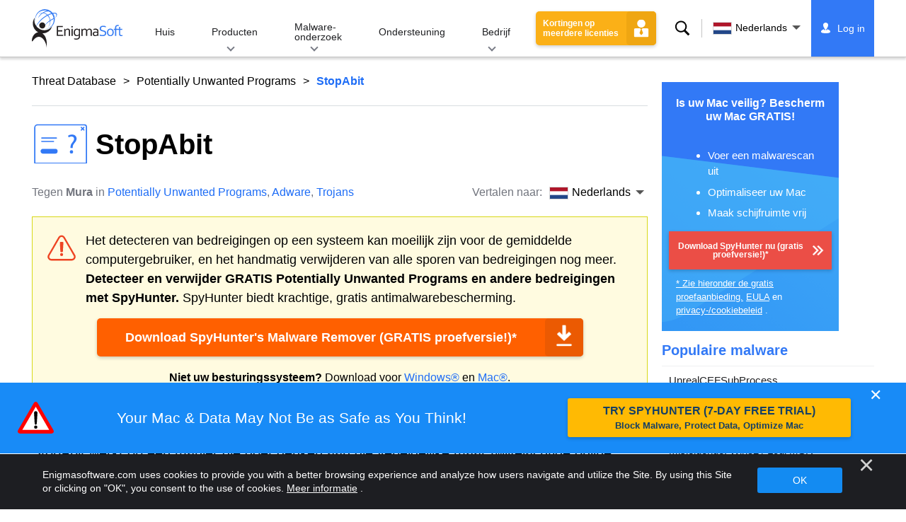

--- FILE ---
content_type: text/html
request_url: https://www.enigmasoftware.com/nl/stopabit-verwijdering/
body_size: 17335
content:
<!DOCTYPE html>
<html lang="nl" prefix="og: https://ogp.me/ns#">
<head>
	<meta charset="utf-8">
	<title>StopAbit verwijderingsrapport</title>
	<meta name="description" content="StopAbit werkt op een manier die doet denken aan die verleidelijke maar twijfelachtige online aanbiedingen die te mooi lijken om te laten liggen. In..."/>
	<meta name="keywords" content="stopabit, stopabit verwijderingsstappen, hoe te verwijderen stopabit, verwijder stopabit, stopabit remover, download stopabit removal tool, verwijder adware"/>
	<meta name="viewport" content="width=device-width, initial-scale=1"/>
							<link rel="icon" sizes="192x192" href="/wp-content/themes/enigma/images/core/favicon.png?v=2"/>
	
<!-- Search Engine Optimization by Rank Math - https://s.rankmath.com/home -->
<meta name="robots" content="follow, index, max-snippet:-1, max-video-preview:-1, max-image-preview:large"/>
<meta property="og:locale" content="nl_NL" />
<meta property="og:type" content="article" />
<meta property="og:title" content="StopAbit - Remove Spyware &amp; Malware with SpyHunter - EnigmaSoft Ltd" />
<meta property="og:description" content="StopAbit werkt op een manier die doet denken aan die verleidelijke maar twijfelachtige online aanbiedingen die te mooi lijken om te laten liggen. In tegenstelling tot de agressieve tactieken die door computervirussen worden gebruikt, leunt StopAbit sterk op uitvluchten, waarbij nietsvermoedende gebruikers worden gelokt via schijnbaar aantrekkelijke e-mails of links naar populaire video&#039;s. De echte dreiging manifesteert zich wanneer gebruikers bezwijken voor nieuwsgierigheid en op deze misleidende links klikken, waardoor ze onbewust een toegangspunt vormen voor StopAbit. Eenmaal geruisloos geïnstalleerd, assimileert het Trojaanse paard zich op de achtergrond, waarbij het mogelijk toetsaanslagen kan volgen, online zoekopdrachten kan..." />
<meta property="og:site_name" content="Remove Spyware &amp; Malware with SpyHunter - EnigmaSoft Ltd" />
<meta property="article:section" content="Adware" />
<meta property="og:updated_time" content="2023-11-20T08:18:18+00:00" />
<meta name="twitter:card" content="summary_large_image" />
<meta name="twitter:title" content="StopAbit - Remove Spyware &amp; Malware with SpyHunter - EnigmaSoft Ltd" />
<meta name="twitter:description" content="StopAbit werkt op een manier die doet denken aan die verleidelijke maar twijfelachtige online aanbiedingen die te mooi lijken om te laten liggen. In tegenstelling tot de agressieve tactieken die door computervirussen worden gebruikt, leunt StopAbit sterk op uitvluchten, waarbij nietsvermoedende gebruikers worden gelokt via schijnbaar aantrekkelijke e-mails of links naar populaire video&#039;s. De echte dreiging manifesteert zich wanneer gebruikers bezwijken voor nieuwsgierigheid en op deze misleidende links klikken, waardoor ze onbewust een toegangspunt vormen voor StopAbit. Eenmaal geruisloos geïnstalleerd, assimileert het Trojaanse paard zich op de achtergrond, waarbij het mogelijk toetsaanslagen kan volgen, online zoekopdrachten kan..." />
<meta name="twitter:label1" content="Written by" />
<meta name="twitter:data1" content="Mura" />
<meta name="twitter:label2" content="Time to read" />
<meta name="twitter:data2" content="2 minutes" />
<!-- /Rank Math WordPress SEO plugin -->

<style id='classic-theme-styles-inline-css' type='text/css'>
/*! This file is auto-generated */
.wp-block-button__link{color:#fff;background-color:#32373c;border-radius:9999px;box-shadow:none;text-decoration:none;padding:calc(.667em + 2px) calc(1.333em + 2px);font-size:1.125em}.wp-block-file__button{background:#32373c;color:#fff;text-decoration:none}
</style>
<style id='global-styles-inline-css' type='text/css'>
body{--wp--preset--color--black: #000000;--wp--preset--color--cyan-bluish-gray: #abb8c3;--wp--preset--color--white: #ffffff;--wp--preset--color--pale-pink: #f78da7;--wp--preset--color--vivid-red: #cf2e2e;--wp--preset--color--luminous-vivid-orange: #ff6900;--wp--preset--color--luminous-vivid-amber: #fcb900;--wp--preset--color--light-green-cyan: #7bdcb5;--wp--preset--color--vivid-green-cyan: #00d084;--wp--preset--color--pale-cyan-blue: #8ed1fc;--wp--preset--color--vivid-cyan-blue: #0693e3;--wp--preset--color--vivid-purple: #9b51e0;--wp--preset--gradient--vivid-cyan-blue-to-vivid-purple: linear-gradient(135deg,rgba(6,147,227,1) 0%,rgb(155,81,224) 100%);--wp--preset--gradient--light-green-cyan-to-vivid-green-cyan: linear-gradient(135deg,rgb(122,220,180) 0%,rgb(0,208,130) 100%);--wp--preset--gradient--luminous-vivid-amber-to-luminous-vivid-orange: linear-gradient(135deg,rgba(252,185,0,1) 0%,rgba(255,105,0,1) 100%);--wp--preset--gradient--luminous-vivid-orange-to-vivid-red: linear-gradient(135deg,rgba(255,105,0,1) 0%,rgb(207,46,46) 100%);--wp--preset--gradient--very-light-gray-to-cyan-bluish-gray: linear-gradient(135deg,rgb(238,238,238) 0%,rgb(169,184,195) 100%);--wp--preset--gradient--cool-to-warm-spectrum: linear-gradient(135deg,rgb(74,234,220) 0%,rgb(151,120,209) 20%,rgb(207,42,186) 40%,rgb(238,44,130) 60%,rgb(251,105,98) 80%,rgb(254,248,76) 100%);--wp--preset--gradient--blush-light-purple: linear-gradient(135deg,rgb(255,206,236) 0%,rgb(152,150,240) 100%);--wp--preset--gradient--blush-bordeaux: linear-gradient(135deg,rgb(254,205,165) 0%,rgb(254,45,45) 50%,rgb(107,0,62) 100%);--wp--preset--gradient--luminous-dusk: linear-gradient(135deg,rgb(255,203,112) 0%,rgb(199,81,192) 50%,rgb(65,88,208) 100%);--wp--preset--gradient--pale-ocean: linear-gradient(135deg,rgb(255,245,203) 0%,rgb(182,227,212) 50%,rgb(51,167,181) 100%);--wp--preset--gradient--electric-grass: linear-gradient(135deg,rgb(202,248,128) 0%,rgb(113,206,126) 100%);--wp--preset--gradient--midnight: linear-gradient(135deg,rgb(2,3,129) 0%,rgb(40,116,252) 100%);--wp--preset--font-size--small: 13px;--wp--preset--font-size--medium: 20px;--wp--preset--font-size--large: 36px;--wp--preset--font-size--x-large: 42px;--wp--preset--spacing--20: 0.44rem;--wp--preset--spacing--30: 0.67rem;--wp--preset--spacing--40: 1rem;--wp--preset--spacing--50: 1.5rem;--wp--preset--spacing--60: 2.25rem;--wp--preset--spacing--70: 3.38rem;--wp--preset--spacing--80: 5.06rem;--wp--preset--shadow--natural: 6px 6px 9px rgba(0, 0, 0, 0.2);--wp--preset--shadow--deep: 12px 12px 50px rgba(0, 0, 0, 0.4);--wp--preset--shadow--sharp: 6px 6px 0px rgba(0, 0, 0, 0.2);--wp--preset--shadow--outlined: 6px 6px 0px -3px rgba(255, 255, 255, 1), 6px 6px rgba(0, 0, 0, 1);--wp--preset--shadow--crisp: 6px 6px 0px rgba(0, 0, 0, 1);}:where(.is-layout-flex){gap: 0.5em;}:where(.is-layout-grid){gap: 0.5em;}body .is-layout-flow > .alignleft{float: left;margin-inline-start: 0;margin-inline-end: 2em;}body .is-layout-flow > .alignright{float: right;margin-inline-start: 2em;margin-inline-end: 0;}body .is-layout-flow > .aligncenter{margin-left: auto !important;margin-right: auto !important;}body .is-layout-constrained > .alignleft{float: left;margin-inline-start: 0;margin-inline-end: 2em;}body .is-layout-constrained > .alignright{float: right;margin-inline-start: 2em;margin-inline-end: 0;}body .is-layout-constrained > .aligncenter{margin-left: auto !important;margin-right: auto !important;}body .is-layout-constrained > :where(:not(.alignleft):not(.alignright):not(.alignfull)){max-width: var(--wp--style--global--content-size);margin-left: auto !important;margin-right: auto !important;}body .is-layout-constrained > .alignwide{max-width: var(--wp--style--global--wide-size);}body .is-layout-flex{display: flex;}body .is-layout-flex{flex-wrap: wrap;align-items: center;}body .is-layout-flex > *{margin: 0;}body .is-layout-grid{display: grid;}body .is-layout-grid > *{margin: 0;}:where(.wp-block-columns.is-layout-flex){gap: 2em;}:where(.wp-block-columns.is-layout-grid){gap: 2em;}:where(.wp-block-post-template.is-layout-flex){gap: 1.25em;}:where(.wp-block-post-template.is-layout-grid){gap: 1.25em;}.has-black-color{color: var(--wp--preset--color--black) !important;}.has-cyan-bluish-gray-color{color: var(--wp--preset--color--cyan-bluish-gray) !important;}.has-white-color{color: var(--wp--preset--color--white) !important;}.has-pale-pink-color{color: var(--wp--preset--color--pale-pink) !important;}.has-vivid-red-color{color: var(--wp--preset--color--vivid-red) !important;}.has-luminous-vivid-orange-color{color: var(--wp--preset--color--luminous-vivid-orange) !important;}.has-luminous-vivid-amber-color{color: var(--wp--preset--color--luminous-vivid-amber) !important;}.has-light-green-cyan-color{color: var(--wp--preset--color--light-green-cyan) !important;}.has-vivid-green-cyan-color{color: var(--wp--preset--color--vivid-green-cyan) !important;}.has-pale-cyan-blue-color{color: var(--wp--preset--color--pale-cyan-blue) !important;}.has-vivid-cyan-blue-color{color: var(--wp--preset--color--vivid-cyan-blue) !important;}.has-vivid-purple-color{color: var(--wp--preset--color--vivid-purple) !important;}.has-black-background-color{background-color: var(--wp--preset--color--black) !important;}.has-cyan-bluish-gray-background-color{background-color: var(--wp--preset--color--cyan-bluish-gray) !important;}.has-white-background-color{background-color: var(--wp--preset--color--white) !important;}.has-pale-pink-background-color{background-color: var(--wp--preset--color--pale-pink) !important;}.has-vivid-red-background-color{background-color: var(--wp--preset--color--vivid-red) !important;}.has-luminous-vivid-orange-background-color{background-color: var(--wp--preset--color--luminous-vivid-orange) !important;}.has-luminous-vivid-amber-background-color{background-color: var(--wp--preset--color--luminous-vivid-amber) !important;}.has-light-green-cyan-background-color{background-color: var(--wp--preset--color--light-green-cyan) !important;}.has-vivid-green-cyan-background-color{background-color: var(--wp--preset--color--vivid-green-cyan) !important;}.has-pale-cyan-blue-background-color{background-color: var(--wp--preset--color--pale-cyan-blue) !important;}.has-vivid-cyan-blue-background-color{background-color: var(--wp--preset--color--vivid-cyan-blue) !important;}.has-vivid-purple-background-color{background-color: var(--wp--preset--color--vivid-purple) !important;}.has-black-border-color{border-color: var(--wp--preset--color--black) !important;}.has-cyan-bluish-gray-border-color{border-color: var(--wp--preset--color--cyan-bluish-gray) !important;}.has-white-border-color{border-color: var(--wp--preset--color--white) !important;}.has-pale-pink-border-color{border-color: var(--wp--preset--color--pale-pink) !important;}.has-vivid-red-border-color{border-color: var(--wp--preset--color--vivid-red) !important;}.has-luminous-vivid-orange-border-color{border-color: var(--wp--preset--color--luminous-vivid-orange) !important;}.has-luminous-vivid-amber-border-color{border-color: var(--wp--preset--color--luminous-vivid-amber) !important;}.has-light-green-cyan-border-color{border-color: var(--wp--preset--color--light-green-cyan) !important;}.has-vivid-green-cyan-border-color{border-color: var(--wp--preset--color--vivid-green-cyan) !important;}.has-pale-cyan-blue-border-color{border-color: var(--wp--preset--color--pale-cyan-blue) !important;}.has-vivid-cyan-blue-border-color{border-color: var(--wp--preset--color--vivid-cyan-blue) !important;}.has-vivid-purple-border-color{border-color: var(--wp--preset--color--vivid-purple) !important;}.has-vivid-cyan-blue-to-vivid-purple-gradient-background{background: var(--wp--preset--gradient--vivid-cyan-blue-to-vivid-purple) !important;}.has-light-green-cyan-to-vivid-green-cyan-gradient-background{background: var(--wp--preset--gradient--light-green-cyan-to-vivid-green-cyan) !important;}.has-luminous-vivid-amber-to-luminous-vivid-orange-gradient-background{background: var(--wp--preset--gradient--luminous-vivid-amber-to-luminous-vivid-orange) !important;}.has-luminous-vivid-orange-to-vivid-red-gradient-background{background: var(--wp--preset--gradient--luminous-vivid-orange-to-vivid-red) !important;}.has-very-light-gray-to-cyan-bluish-gray-gradient-background{background: var(--wp--preset--gradient--very-light-gray-to-cyan-bluish-gray) !important;}.has-cool-to-warm-spectrum-gradient-background{background: var(--wp--preset--gradient--cool-to-warm-spectrum) !important;}.has-blush-light-purple-gradient-background{background: var(--wp--preset--gradient--blush-light-purple) !important;}.has-blush-bordeaux-gradient-background{background: var(--wp--preset--gradient--blush-bordeaux) !important;}.has-luminous-dusk-gradient-background{background: var(--wp--preset--gradient--luminous-dusk) !important;}.has-pale-ocean-gradient-background{background: var(--wp--preset--gradient--pale-ocean) !important;}.has-electric-grass-gradient-background{background: var(--wp--preset--gradient--electric-grass) !important;}.has-midnight-gradient-background{background: var(--wp--preset--gradient--midnight) !important;}.has-small-font-size{font-size: var(--wp--preset--font-size--small) !important;}.has-medium-font-size{font-size: var(--wp--preset--font-size--medium) !important;}.has-large-font-size{font-size: var(--wp--preset--font-size--large) !important;}.has-x-large-font-size{font-size: var(--wp--preset--font-size--x-large) !important;}
.wp-block-navigation a:where(:not(.wp-element-button)){color: inherit;}
:where(.wp-block-post-template.is-layout-flex){gap: 1.25em;}:where(.wp-block-post-template.is-layout-grid){gap: 1.25em;}
:where(.wp-block-columns.is-layout-flex){gap: 2em;}:where(.wp-block-columns.is-layout-grid){gap: 2em;}
.wp-block-pullquote{font-size: 1.5em;line-height: 1.6;}
</style>
<style id='ez-toc-exclude-toggle-css-inline-css' type='text/css'>
#ez-toc-container input[type="checkbox"]:checked + nav, #ez-toc-widget-container input[type="checkbox"]:checked + nav {opacity: 0;max-height: 0;border: none;display: none;}
</style>
<style id='kadence-blocks-global-variables-inline-css' type='text/css'>
:root {--global-kb-font-size-sm:clamp(0.8rem, 0.73rem + 0.217vw, 0.9rem);--global-kb-font-size-md:clamp(1.1rem, 0.995rem + 0.326vw, 1.25rem);--global-kb-font-size-lg:clamp(1.75rem, 1.576rem + 0.543vw, 2rem);--global-kb-font-size-xl:clamp(2.25rem, 1.728rem + 1.63vw, 3rem);--global-kb-font-size-xxl:clamp(2.5rem, 1.456rem + 3.26vw, 4rem);--global-kb-font-size-xxxl:clamp(2.75rem, 0.489rem + 7.065vw, 6rem);}:root {--global-palette1: #3182CE;--global-palette2: #2B6CB0;--global-palette3: #1A202C;--global-palette4: #2D3748;--global-palette5: #4A5568;--global-palette6: #718096;--global-palette7: #EDF2F7;--global-palette8: #F7FAFC;--global-palette9: #ffffff;}
</style>
<link rel='shortlink' href='/?p=636698' />
<script>var eproducts_config = '{\"sbs_id\":\"\",\"sbs_alias_id\":\"\",\"sbs_alias_name\":\"\",\"app_name\":\"StopAbit\"}';</script>
<script>var exit_popup_config = '{\"categories\":[501,601,61,601,21,601],\"category_name\":\"Potentially Unwanted Programs\",\"title\":\"StopAbit\"}';</script>
<script>var adrotate_config = '{\"type\":\"single\",\"categories\":[501,601,61,601,21,601],\"category_name\":\"Potentially Unwanted Programs\",\"term_ids\":[],\"term_name\":\"\",\"tags\":[],\"page_id\":636698,\"custom_ads\":[],\"app_name\":\"\",\"show_ads\":true}';</script>
<!-- Markup (JSON-LD) structured in schema.org ver.4.7.0 START -->
<script type="application/ld+json">
{
    "@context": "http://schema.org",
    "@type": "Article",
    "mainEntityOfPage": {
        "@type": "WebPage",
        "@id": "/nl/stopabit-verwijdering/"
    },
    "headline": "StopAbit",
    "datePublished": "2023-11-20T07:49:05+0000",
    "dateModified": "2023-11-20T08:18:18+0000",
    "author": {
        "@type": "Person",
        "name": "Mura"
    },
    "description": "StopAbit werkt op een manier die doet denken aan die verleidelijke maar twijfelachtige online aanbiedingen die",
    "publisher": {
        "@type": "Organization",
        "name": "EnigmaSoft"
    }
}
</script>
<!-- Markup (JSON-LD) structured in schema.org END -->
<link rel="alternate" hreflang="en" href="/stopabit-removal/" />
<link rel="alternate" hreflang="ca" href="/ca/stopabit-eliminar/" />
<link rel="alternate" hreflang="cs" href="/cs/stopabit-odstranit/" />
<link rel="alternate" hreflang="da" href="/da/stopabit-fjernelse/" />
<link rel="alternate" hreflang="de" href="https://www.enigmasoftware.de/stopabit-entfernung/" />
<link rel="alternate" hreflang="et" href="/et/stopabit-korvaldama/" />
<link rel="alternate" hreflang="es" href="https://www.enigmasoftware.es/pararunpoco-eliminar/" />
<link rel="alternate" hreflang="fr" href="https://www.enigmasoftware.fr/arreterabit-supprimer/" />
<link rel="alternate" hreflang="hr" href="/hr/stopabit-uklanjanje/" />
<link rel="alternate" hreflang="it" href="/it/stopabit-rimozione/" />
<link rel="alternate" hreflang="lv" href="/lv/stopabit-nonemt/" />
<link rel="alternate" hreflang="lt" href="/lt/stopabit-pasalinimas/" />
<link rel="alternate" hreflang="hu" href="/hu/stopabit-eltavolitas/" />
<link rel="alternate" hreflang="nl" href="/nl/stopabit-verwijdering/" />
<link rel="alternate" hreflang="nb" href="/nb/stopabit-fjerning/" />
<link rel="alternate" hreflang="pl" href="/pl/zatrzymajabit-usuwanie/" />
<link rel="alternate" hreflang="pt" href="/pt/stopabit-remocao/" />
<link rel="alternate" hreflang="ro" href="/ro/stopabit-eliminarea/" />
<link rel="alternate" hreflang="sq" href="/sq/stopabit-heqje/" />
<link rel="alternate" hreflang="sk" href="/sk/stopabit-odstranit/" />
<link rel="alternate" hreflang="sl" href="/sl/stopabit-odstranitev/" />
<link rel="alternate" hreflang="fi" href="/fi/stopabit-poistaminen/" />
<link rel="alternate" hreflang="sv" href="/sv/stopabit-rensning/" />
<link rel="alternate" hreflang="vi" href="/vi/dunglaiabit-tay/" />
<link rel="alternate" hreflang="tr" href="/tr/stopabit-cikarma/" />
<link rel="alternate" hreflang="tl" href="/tl/stopabit-alisin/" />
<link rel="alternate" hreflang="el" href="/el/stopabit-afairesi/" />
<link rel="alternate" hreflang="bg" href="/bg/stopabit-otstranqvane/" />
<link rel="alternate" hreflang="ru" href="/ru/stopabit-udaleniye/" />
<link rel="alternate" hreflang="sr" href="/sr/stopabit-uklanjanje/" />
<link rel="alternate" hreflang="uk" href="/uk/stopabit-vydalennia/" />
<link rel="alternate" hreflang="he" href="/he/stopabit-removal/" />
<link rel="alternate" hreflang="ar" href="/ar/stopabit-iizala/" />
<link rel="alternate" hreflang="ms" href="/ms/stopabit-keluarkan/" />
<link rel="alternate" hreflang="fa" href="/fa/stopabit-removal/" />
<link rel="alternate" hreflang="ne" href="/ne/stopabit-hatauna/" />
<link rel="alternate" hreflang="pa" href="/pa/stopabit-hatao/" />
<link rel="alternate" hreflang="hi" href="/hi/stopabit-nishkaasan/" />
<link rel="alternate" hreflang="bn" href="/bn/stopabit-apasarana/" />
<link rel="alternate" hreflang="ta" href="/ta/stopabit-akarru/" />
<link rel="alternate" hreflang="te" href="/te/stopabit-tolaginncu/" />
<link rel="alternate" hreflang="th" href="/th/stopabit-kacad/" />
<link rel="alternate" hreflang="km" href="/km/stopabit-dakchenh/" />
<link rel="alternate" hreflang="ja" href="https://www.enigmasoftware.jp/stopabit-sakujo/" />
<link rel="alternate" hreflang="zh-hans" href="/zh-hans/stopabit-removal/" />
<link rel="alternate" hreflang="zh-hant" href="/zh-hant/stopabit-removal/" />
<link rel="alternate" hreflang="ko" href="/ko/stopabit-jegeohada/" />
	<link rel="dns-prefetch" href="https://www.google-analytics.com">
	<link rel="dns-prefetch" href="https://www.googletagmanager.com">
	<link href="https://www.google-analytics.com" rel="preconnect" crossorigin>
	<link href="https://www.googletagmanager.com" rel="preconnect" crossorigin>
	<script>
	if(/^$|Android|webOS|iPhone|iPad|iPod|BlackBerry|IEMobile|Opera Mini/i.test(navigator.userAgent)==false){
		//GTM
		(function(w,d,s,l,i){w[l]=w[l]||[];w[l].push({'gtm.start':
				new Date().getTime(),event:'gtm.js'});var f=d.getElementsByTagName(s)[0],
			j=d.createElement(s),dl=l!='dataLayer'?'&l='+l:'';j.async=true;j.src=
			'https://www.googletagmanager.com/gtm.js?id='+i+dl;f.parentNode.insertBefore(j,f);
		})(window,document,'script','dataLayer','GTM-WNZWP93');
	}
	else{
		let trackingID = 'G-DEH7T1CVPP';
		let gaScript = document.createElement('script');
		gaScript.setAttribute('async', 'true');
		gaScript.setAttribute('src', `https://www.googletagmanager.com/gtag/js?id=${ trackingID }`);
		let gaScript2 = document.createElement('script');
		gaScript2.innerText = `window.dataLayer = window.dataLayer || [];function gtag(){dataLayer.push(arguments);}gtag(\'js\', new Date());gtag(\'config\', \'${ trackingID }\');`;
		document.documentElement.firstChild.appendChild(gaScript);
		document.documentElement.firstChild.appendChild(gaScript2);
	}
	</script>
	<link rel="stylesheet" type="text/css" media="all" href="/wp-content/themes/enigma/css/bundle.css?1699887314" />
<link rel="stylesheet" type="text/css" media="all" href="/wp-content/themes/enigma/css/pages/single.css?1699887306" data-nobundle="1" />
</head>
<body class="post-template-default single single-post postid-636698 single-format-standard header-shadow category-group-bad  nl category-adware category-threat-database">

	<a class="skip-link" href="#content">Skip to content</a>
	<header class="header">
		<div class="container">
			<div class="header-items has-menu">

									<div class="item logo">
						<a class="enigma-logo link" aria-label="Logo" href="/nl/"></a>
					</div>
				
				<div class="item menu">
											
<nav id="global-menu">

	<!-- Home -->
	<div class="menu">
				<a class=""
		   href="/nl/">
			Huis		</a>
	</div>

	<!-- Products -->
	<div class="menu">
				<a class="hover "
		   href="/nl/producten/">
			Producten		</a>
		<div class="header-hover">
			<div class="container">
				<div class="flex-container">
					<div class="item">
						<div class="boxes">
																<a class="icon big spyhunter notext"
									   href="/nl/producten/spyhunter/#windows">
										<span>SpyHunter 5 for Windows</span>
										<p>Krachtige malwaredetectie, verwijdering en bescherming tegen cyberbedreigingen. Blokkeer malware met realtime bewakers. Windows®</p>
									</a>
																								<a class="icon big spyhunter-mac notext"
									   href="/nl/producten/spyhunter/#mac">
										<span>SpyHunter for Mac</span>
										<p>Geavanceerde detectie en verwijdering van malware, een intuïtieve App Uninstaller en systeemoptimalisatie om je Mac op te schonen. macOS®</p>
									</a>
																								<a class="icon big reghunter notext"
									   href="/nl/producten/reghunter/">
										<span>RegHunter 2</span>
										<p>Krachtige optimalisatietools om de privacybescherming te vergroten en Windows-systemen te optimaliseren. Windows®</p>
									</a>
																								<a class="icon big spyhunter-web-security notext"
									   href="/products/spyhunter-web-security/">
										<span>SpyHunter Web Security</span>
										<p>Browsergebaseerde blokkering van risicovolle websites en andere bedreigingen om uw online veiligheid te verbeteren.</p>
									</a>
																					</div>

						<a class="more" href="/nl/producten/">
							Bekijk alle producten						</a>
					</div>
				</div>
			</div>
		</div>
	</div>

	<!-- Malware Research -->
	<div class="menu">
				<a class="hover "
		   href="/nl/malware-research/">
			Malware-onderzoek		</a>
		<div class="header-hover">
			<div class="container">
				<div class="flex-container">
					<div class="item">
						<div class="boxes">
							<a class="icon threat-database" href="/threat-database/">
								<span>
									Bedreigingsdatabase								</span>
								<p>
									Uitgebreide informatie over wijdverbreide en trending malware-bedreigingen.								</p>
							</a>
							<a class="icon criteria"
							   href="/nl/spyhunters-threat-assessment-criteria/">
								<span>
									Criteria voor dreigingsbeoordeling								</span>
								<p>
									EnigmaSoft&#39;s onderzoeks- en detectiecriteria voor malware, PUP&#39;s, privacykwesties en andere objecten.								</p>
							</a>
							<a class="icon malware-tracker"
							   href="/malware-research/malwaretracker/">
								<span>
									MalwareTracker								</span>
								<p>
									Realtime visualisatie van actieve malware-exploits en aanvallen wereldwijd.								</p>
							</a>
							<a class="icon video" href="/nl/malware-research/videos/">
								<span>
									Videos								</span>
								<p>
									Videohandleidingen met instructievideo&#39;s, tips voor computerbeveiliging, advies over internetveiligheid en andere informatie over cyberbeveiliging.								</p>
							</a>
							<a class="icon glossary" href="/nl/malware-research/woordenlijst/">
								<span>
									Woordenlijst								</span>
								<p>
									Belangrijke antivirus- en cyberbeveiligingsvoorwaarden om u te helpen de wereld van malware-aanvallen te begrijpen.								</p>
							</a>
						</div>
					</div>
				</div>
			</div>
		</div>
	</div>

	<!-- Support -->
	<div class="menu">
				<a class=""
		   href="/nl/support/">
			Ondersteuning		</a>
	</div>

	<!-- Company -->
	<div class="menu">
				<a class="hover "
		   href="/nl/over-enigmasoft/">
			Bedrijf		</a>
		<div class="header-hover">
			<div class="container">
				<div class="flex-container">
					<div class="item">
						<div class="boxes">

							<a class="icon about" href="/nl/over-enigmasoft/">
								<span>
									Over ons								</span>
								<p>
									EnigmaSoft biedt geavanceerde anti-malwareoplossingen met hoogwaardige technische ondersteuning om de computerbeveiliging te verbeteren.								</p>
							</a>
							<a class="icon news" href="/nl/over-enigmasoft/redactiekamer/">
								<span>
									Redactiekamer								</span>
								<p>
									EnigmaSoft nieuws, aankondigingen, persberichten en andere updates, inclusief producttests en certificeringen van derden.								</p>
							</a>
							<a class="icon affiliate"
							   href="/nl/promote-spyhunter-join-affiliate-program/">
								<span>
									Doe mee met het Affiliate Programma								</span>
								<p>
									Word een partner en verdien tot 75% commissie door SpyHunter te promoten.								</p>
							</a>
							<a class="icon feedback"
							   href="/nl/over-enigmasoft/vragen-en-feedback/">
								<span>
									Vragen en feedback								</span>
								<p>
									Neem contact met ons op voor productfeedback, zakelijke vragen en andere vragen.								</p>
							</a>
							<a class="icon report-abuse"
							   href="/nl/over-enigmasoft/meld-misbruik/">
								<span>
									Meld misbruik								</span>
								<p>
									Misbruik of misbruik van de producten, naam of merken van ons bedrijf melden.								</p>
							</a>
						</div>
					</div>
					<div class="item nav-sidebar">
						<h3>
							Laatste EnigmaSoft-nieuws						</h3>

						
						<a class="more" href="/announcements/">
							Alle berichten						</a>
					</div>
				</div>
			</div>
		</div>
	</div>

	<!-- Search -->
	<div class="menu mobile">
				<a class=""
		   href="/search/">
			Zoeken		</a>
	</div>

	<!-- My Account -->
	<div class="menu mobile">
		<a href="https://myaccount.enigmasoftware.com/">
			Mijn rekening		</a>
	</div>

</nav>

						<button class="hamburger" id="hamburger" aria-label="Menu"
								onclick="toggleMenu(['hamburger', 'global-menu']);return false;">
							<span class="icon"></span>
						</button>
									</div>

				
									<div class="item licenses">
						<a class="button licenses" href="/spyhunter-business-purchase-order/">
							Kortingen op meerdere licenties						</a>
					</div>
				
									<div class="item search">
						<button class="search" id="menu-search" data-target="submenu-search"
								aria-label="Zoeken">
							Zoeken						</button>
					</div>
				
									<div class="item translations">
						<button class="etranslate-mainlink" id="menu-langs" data-target="submenu-langs">
														<span class="flag lang-nl flag-nl"></span>
							Nederlands						</button>
					</div>
				
				<div class="item myaccount">
					<div class="hidden" id="login-on">
						<a class="welcome" href="https://myaccount.enigmasoftware.com/">
							Mijn rekening						</a>
					</div>
					<div class="hidden" id="login-off">
						<a class="login" href="https://myaccount.enigmasoftware.com/">
							Log in						</a>
					</div>
					<noscript>
						<a class="login" href="https://myaccount.enigmasoftware.com/">
							Mijn rekening						</a>
					</noscript>
				</div>

			</div>

			<!-- Hover contents -->
			<section class="mini-hover search" id="submenu-search">
				<div class="container">
					<h2 class="hidden">
						Zoeken					</h2>
										<form class="search-box-top" action="/search/"
						  onsubmit="if(document.getElementById('header_search').value == '') return false;">
						<input type="hidden" name="cx"
							   value="009694213817960318989:evyjljnry4e"/>
						<input type="hidden" name="cof" value="FORID:10;NB:1"/>
						<input type="hidden" name="ie" value="UTF-8"/>
						<input class="text" type="text" name="q" id="header_search"
							   placeholder="Zoeken ... MD5s, bestanden, registersleutels, malware"/>
						<input class="submit" type="submit" name="sa" aria-label="Zoeken" value="" />
					</form>
					<button type="button" class="close" data-target="submenu-search"
							aria-label="Dichtbij">&#x2715;</button>
				</div>
			</section>

						<section class="mini-hover big has-aside langs full-screen" id="submenu-langs">
				<div class="container">
					<h2 class="aside">
						Veranderen van regio					</h2>
					<div class="content">
																					<a href="/stopabit-removal/"
								   title="English">
									<span class="flag lang-en flag-us"></span>
									English								</a>
															<a href="/ca/stopabit-eliminar/"
								   title="Catalan">
									<span class="flag lang-ca flag-es"></span>
									Català								</a>
															<a href="/cs/stopabit-odstranit/"
								   title="Czech">
									<span class="flag lang-cs flag-cz"></span>
									Čeština								</a>
															<a href="/da/stopabit-fjernelse/"
								   title="Danish">
									<span class="flag lang-da flag-dk"></span>
									Dansk								</a>
															<a href="https://www.enigmasoftware.de/stopabit-entfernung/"
								   title="German">
									<span class="flag lang-de flag-de"></span>
									Deutsch								</a>
															<a href="/et/stopabit-korvaldama/"
								   title="Estonian">
									<span class="flag lang-et flag-ee"></span>
									Eesti								</a>
															<a href="https://www.enigmasoftware.es/pararunpoco-eliminar/"
								   title="Spanish">
									<span class="flag lang-es flag-es"></span>
									Español								</a>
															<a href="https://www.enigmasoftware.fr/arreterabit-supprimer/"
								   title="French">
									<span class="flag lang-fr flag-fr"></span>
									Français								</a>
															<a href="/hr/stopabit-uklanjanje/"
								   title="Croatian">
									<span class="flag lang-hr flag-hr"></span>
									Hrvatski								</a>
															<a href="/it/stopabit-rimozione/"
								   title="Italian">
									<span class="flag lang-it flag-it"></span>
									Italiano								</a>
															<a href="/lv/stopabit-nonemt/"
								   title="Latvian">
									<span class="flag lang-lv flag-lv"></span>
									Latviešu								</a>
															<a href="/lt/stopabit-pasalinimas/"
								   title="Lithuanian">
									<span class="flag lang-lt flag-lt"></span>
									Lietuvių								</a>
															<a href="/hu/stopabit-eltavolitas/"
								   title="Hungarian">
									<span class="flag lang-hu flag-hu"></span>
									Magyar								</a>
															<a href="/nl/stopabit-verwijdering/"
								   title="Dutch">
									<span class="flag lang-nl flag-nl"></span>
									Nederlands								</a>
															<a href="/nb/stopabit-fjerning/"
								   title="Norwegian">
									<span class="flag lang-nb flag-no"></span>
									Norsk								</a>
															<a href="/pl/zatrzymajabit-usuwanie/"
								   title="Polish">
									<span class="flag lang-pl flag-pl"></span>
									Polski								</a>
															<a href="/pt/stopabit-remocao/"
								   title="Portuguese">
									<span class="flag lang-pt flag-pt"></span>
									Português								</a>
															<a href="/ro/stopabit-eliminarea/"
								   title="Romanian">
									<span class="flag lang-ro flag-ro"></span>
									Română								</a>
															<a href="/sq/stopabit-heqje/"
								   title="Albanian">
									<span class="flag lang-sq flag-al"></span>
									Shqip								</a>
															<a href="/sk/stopabit-odstranit/"
								   title="Slovak">
									<span class="flag lang-sk flag-sk"></span>
									Slovenčina								</a>
															<a href="/sl/stopabit-odstranitev/"
								   title="Slovenian">
									<span class="flag lang-sl flag-si"></span>
									Slovenščina								</a>
															<a href="/fi/stopabit-poistaminen/"
								   title="Finnish">
									<span class="flag lang-fi flag-fi"></span>
									Suomi								</a>
															<a href="/sv/stopabit-rensning/"
								   title="Swedish">
									<span class="flag lang-sv flag-se"></span>
									Svenska								</a>
															<a href="/vi/dunglaiabit-tay/"
								   title="Vietnamese">
									<span class="flag lang-vi flag-vn"></span>
									Tiếng Việt Nam								</a>
															<a href="/tr/stopabit-cikarma/"
								   title="Turkish">
									<span class="flag lang-tr flag-tr"></span>
									Türkçe								</a>
															<a href="/tl/stopabit-alisin/"
								   title="Filipino">
									<span class="flag lang-tl flag-ph"></span>
									Wikang Filipino								</a>
															<a href="/el/stopabit-afairesi/"
								   title="Greek">
									<span class="flag lang-el flag-gr"></span>
									Ελληνικά								</a>
															<a href="/bg/stopabit-otstranqvane/"
								   title="Bulgarian">
									<span class="flag lang-bg flag-bg"></span>
									български език								</a>
															<a href="/ru/stopabit-udaleniye/"
								   title="Russian">
									<span class="flag lang-ru flag-ru"></span>
									Русский								</a>
															<a href="/sr/stopabit-uklanjanje/"
								   title="Serbian">
									<span class="flag lang-sr flag-rs"></span>
									Српски								</a>
															<a href="/uk/stopabit-vydalennia/"
								   title="Ukrainian">
									<span class="flag lang-uk flag-ua"></span>
									Українська								</a>
															<a href="/he/stopabit-removal/"
								   title="Hebrew">
									<span class="flag lang-he flag-il"></span>
									עברית								</a>
															<a href="/ar/stopabit-iizala/"
								   title="Arabic">
									<span class="flag lang-ar flag-sa"></span>
									العربية								</a>
															<a href="/ms/stopabit-keluarkan/"
								   title="Malay">
									<span class="flag lang-ms flag-my"></span>
									بهاس ملايو								</a>
															<a href="/fa/stopabit-removal/"
								   title="Persian">
									<span class="flag lang-fa flag-ir"></span>
									فارسی								</a>
															<a href="/ne/stopabit-hatauna/"
								   title="Nepalese">
									<span class="flag lang-ne flag-np"></span>
									नेपाली								</a>
															<a href="/pa/stopabit-hatao/"
								   title="Punjabi">
									<span class="flag lang-pa flag-in"></span>
									पंजाबी								</a>
															<a href="/hi/stopabit-nishkaasan/"
								   title="Hindi">
									<span class="flag lang-hi flag-in"></span>
									हिन्दी								</a>
															<a href="/bn/stopabit-apasarana/"
								   title="Bengali">
									<span class="flag lang-bn flag-bd"></span>
									বাংলা								</a>
															<a href="/ta/stopabit-akarru/"
								   title="Tamil">
									<span class="flag lang-ta flag-in"></span>
									தமிழ்								</a>
															<a href="/te/stopabit-tolaginncu/"
								   title="Telugu">
									<span class="flag lang-te flag-in"></span>
									తెలుగు								</a>
															<a href="/th/stopabit-kacad/"
								   title="Thai">
									<span class="flag lang-th flag-th"></span>
									ภาษาไทย								</a>
															<a href="/km/stopabit-dakchenh/"
								   title="Khmer">
									<span class="flag lang-km flag-kh"></span>
									ភាសាខ្មែរ								</a>
															<a href="https://www.enigmasoftware.jp/stopabit-sakujo/"
								   title="Japanese">
									<span class="flag lang-ja flag-jp"></span>
									日本語								</a>
															<a href="/zh-hans/stopabit-removal/"
								   title="Chinese (Simplified)">
									<span class="flag lang-zh flag-cn"></span>
									汉语								</a>
															<a href="/zh-hant/stopabit-removal/"
								   title="Chinese (Traditional)">
									<span class="flag lang-zh flag-tw"></span>
									漢語								</a>
															<a href="/ko/stopabit-jegeohada/"
								   title="Korean">
									<span class="flag lang-ko flag-kr"></span>
									한국어								</a>
													
						<button type="button" class="close" data-target="submenu-langs"
								aria-label="Dichtbij">&#x2715;</button>
					</div>
				</div>
			</section>
		</div>
	</header>


<div class="container" id="content">
	<div class="wrapper">
		<div class="content">

			<div class="page-meta top">
				<div class="flex-container">
					<div class="item global-path">
						<a href="/threat-database/">Threat Database</a> <a title="Potentially Unwanted Programs" href="/threat-database/potentially-unwanted-programs/">Potentially Unwanted Programs</a> <b>StopAbit</b>					</div>
									</div>
			</div>

							<article>
			
				
					<h1 class=" icon"
						style="background-image: url(/wp-content/themes/enigma/images/pages/category/icons/potentially-unwanted-programs.svg?v=3)">

						StopAbit
					</h1>

					<!-- Meta -->
					<div class="page-meta bottom">
						<div class="flex-container">
							<div class="item item-author">
								<div class="author">
									Tegen <b>Mura</b> in <a href="/threat-database/potentially-unwanted-programs/">Potentially Unwanted Programs</a>, <a href="/threat-database/adware/">Adware</a>, <a href="/threat-database/trojans/">Trojans</a>								</div>
							</div>
							<div class="item item-comments">		<div class="languages-wrapper">
							<span class="etranslate-prefix">
					Vertalen naar:				</span>
						<div class="etranslate-hover-container">
				<a class="etranslate-mainlink js-etranslate-hover" href="#" onclick="return false;"
				   data-target="menu-hover-langs-1">
										<span class="flag lang-nl flag-nl"></span>
					Nederlands				</a>
				<div class="etranslate-hover" id="menu-hover-langs-1">
					<div class="etranslate-hover-content">
													<a title="English"
							   href="/stopabit-removal/">
								<span class="flag lang-en flag-us"></span>
								English							</a>
													<a title="Catalan"
							   href="/ca/stopabit-eliminar/">
								<span class="flag lang-ca flag-es"></span>
								Català							</a>
													<a title="Czech"
							   href="/cs/stopabit-odstranit/">
								<span class="flag lang-cs flag-cz"></span>
								Čeština							</a>
													<a title="Danish"
							   href="/da/stopabit-fjernelse/">
								<span class="flag lang-da flag-dk"></span>
								Dansk							</a>
													<a title="German"
							   href="https://www.enigmasoftware.de/stopabit-entfernung/">
								<span class="flag lang-de flag-de"></span>
								Deutsch							</a>
													<a title="Estonian"
							   href="/et/stopabit-korvaldama/">
								<span class="flag lang-et flag-ee"></span>
								Eesti							</a>
													<a title="Spanish"
							   href="https://www.enigmasoftware.es/pararunpoco-eliminar/">
								<span class="flag lang-es flag-es"></span>
								Español							</a>
													<a title="French"
							   href="https://www.enigmasoftware.fr/arreterabit-supprimer/">
								<span class="flag lang-fr flag-fr"></span>
								Français							</a>
													<a title="Croatian"
							   href="/hr/stopabit-uklanjanje/">
								<span class="flag lang-hr flag-hr"></span>
								Hrvatski							</a>
													<a title="Italian"
							   href="/it/stopabit-rimozione/">
								<span class="flag lang-it flag-it"></span>
								Italiano							</a>
													<a title="Latvian"
							   href="/lv/stopabit-nonemt/">
								<span class="flag lang-lv flag-lv"></span>
								Latviešu							</a>
													<a title="Lithuanian"
							   href="/lt/stopabit-pasalinimas/">
								<span class="flag lang-lt flag-lt"></span>
								Lietuvių							</a>
													<a title="Hungarian"
							   href="/hu/stopabit-eltavolitas/">
								<span class="flag lang-hu flag-hu"></span>
								Magyar							</a>
													<a title="Dutch"
							   href="/nl/stopabit-verwijdering/">
								<span class="flag lang-nl flag-nl"></span>
								Nederlands							</a>
													<a title="Norwegian"
							   href="/nb/stopabit-fjerning/">
								<span class="flag lang-nb flag-no"></span>
								Norsk							</a>
													<a title="Polish"
							   href="/pl/zatrzymajabit-usuwanie/">
								<span class="flag lang-pl flag-pl"></span>
								Polski							</a>
													<a title="Portuguese"
							   href="/pt/stopabit-remocao/">
								<span class="flag lang-pt flag-pt"></span>
								Português							</a>
													<a title="Romanian"
							   href="/ro/stopabit-eliminarea/">
								<span class="flag lang-ro flag-ro"></span>
								Română							</a>
													<a title="Albanian"
							   href="/sq/stopabit-heqje/">
								<span class="flag lang-sq flag-al"></span>
								Shqip							</a>
													<a title="Slovak"
							   href="/sk/stopabit-odstranit/">
								<span class="flag lang-sk flag-sk"></span>
								Slovenčina							</a>
													<a title="Slovenian"
							   href="/sl/stopabit-odstranitev/">
								<span class="flag lang-sl flag-si"></span>
								Slovenščina							</a>
													<a title="Finnish"
							   href="/fi/stopabit-poistaminen/">
								<span class="flag lang-fi flag-fi"></span>
								Suomi							</a>
													<a title="Swedish"
							   href="/sv/stopabit-rensning/">
								<span class="flag lang-sv flag-se"></span>
								Svenska							</a>
													<a title="Vietnamese"
							   href="/vi/dunglaiabit-tay/">
								<span class="flag lang-vi flag-vn"></span>
								Tiếng Việt Nam							</a>
													<a title="Turkish"
							   href="/tr/stopabit-cikarma/">
								<span class="flag lang-tr flag-tr"></span>
								Türkçe							</a>
													<a title="Filipino"
							   href="/tl/stopabit-alisin/">
								<span class="flag lang-tl flag-ph"></span>
								Wikang Filipino							</a>
													<a title="Greek"
							   href="/el/stopabit-afairesi/">
								<span class="flag lang-el flag-gr"></span>
								Ελληνικά							</a>
													<a title="Bulgarian"
							   href="/bg/stopabit-otstranqvane/">
								<span class="flag lang-bg flag-bg"></span>
								български език							</a>
													<a title="Russian"
							   href="/ru/stopabit-udaleniye/">
								<span class="flag lang-ru flag-ru"></span>
								Русский							</a>
													<a title="Serbian"
							   href="/sr/stopabit-uklanjanje/">
								<span class="flag lang-sr flag-rs"></span>
								Српски							</a>
													<a title="Ukrainian"
							   href="/uk/stopabit-vydalennia/">
								<span class="flag lang-uk flag-ua"></span>
								Українська							</a>
													<a title="Hebrew"
							   href="/he/stopabit-removal/">
								<span class="flag lang-he flag-il"></span>
								עברית							</a>
													<a title="Arabic"
							   href="/ar/stopabit-iizala/">
								<span class="flag lang-ar flag-sa"></span>
								العربية							</a>
													<a title="Malay"
							   href="/ms/stopabit-keluarkan/">
								<span class="flag lang-ms flag-my"></span>
								بهاس ملايو							</a>
													<a title="Persian"
							   href="/fa/stopabit-removal/">
								<span class="flag lang-fa flag-ir"></span>
								فارسی							</a>
													<a title="Nepalese"
							   href="/ne/stopabit-hatauna/">
								<span class="flag lang-ne flag-np"></span>
								नेपाली							</a>
													<a title="Punjabi"
							   href="/pa/stopabit-hatao/">
								<span class="flag lang-pa flag-in"></span>
								पंजाबी							</a>
													<a title="Hindi"
							   href="/hi/stopabit-nishkaasan/">
								<span class="flag lang-hi flag-in"></span>
								हिन्दी							</a>
													<a title="Bengali"
							   href="/bn/stopabit-apasarana/">
								<span class="flag lang-bn flag-bd"></span>
								বাংলা							</a>
													<a title="Tamil"
							   href="/ta/stopabit-akarru/">
								<span class="flag lang-ta flag-in"></span>
								தமிழ்							</a>
													<a title="Telugu"
							   href="/te/stopabit-tolaginncu/">
								<span class="flag lang-te flag-in"></span>
								తెలుగు							</a>
													<a title="Thai"
							   href="/th/stopabit-kacad/">
								<span class="flag lang-th flag-th"></span>
								ภาษาไทย							</a>
													<a title="Khmer"
							   href="/km/stopabit-dakchenh/">
								<span class="flag lang-km flag-kh"></span>
								ភាសាខ្មែរ							</a>
													<a title="Japanese"
							   href="https://www.enigmasoftware.jp/stopabit-sakujo/">
								<span class="flag lang-ja flag-jp"></span>
								日本語							</a>
													<a title="Chinese (Simplified)"
							   href="/zh-hans/stopabit-removal/">
								<span class="flag lang-zh flag-cn"></span>
								汉语							</a>
													<a title="Chinese (Traditional)"
							   href="/zh-hant/stopabit-removal/">
								<span class="flag lang-zh flag-tw"></span>
								漢語							</a>
													<a title="Korean"
							   href="/ko/stopabit-jegeohada/">
								<span class="flag lang-ko flag-kr"></span>
								한국어							</a>
											</div>
				</div>
			</div>
		</div>
		</div>
						</div>
					</div>

				
				
				<div class="rotatead-container" data-group="content-before" data-title=""></div>
				<div class="content-part main-text">
					<!--Content-->

					<div class="rotatead-container" data-group="location:before_content" data-title=""></div><p>StopAbit werkt op een manier die doet denken aan die verleidelijke maar twijfelachtige online aanbiedingen die te mooi lijken om te laten liggen. In tegenstelling tot de agressieve tactieken die door computervirussen worden gebruikt, leunt StopAbit sterk op uitvluchten, waarbij nietsvermoedende gebruikers worden gelokt via schijnbaar aantrekkelijke e-mails of links naar populaire video&#39;s. De echte dreiging manifesteert zich wanneer gebruikers bezwijken voor nieuwsgierigheid en op deze misleidende links klikken, waardoor ze onbewust een toegangspunt vormen voor StopAbit. Eenmaal geruisloos geïnstalleerd, assimileert het Trojaanse paard zich op de achtergrond, waarbij het mogelijk toetsaanslagen kan volgen, online zoekopdrachten kan omleiden of extra kwaadaardige software in het systeem kan introduceren. </p><div class="rotatead-container" data-group="location:p1" data-title="Malware"></div>


<div style="clear: both;"></div><div id="ez-toc-container" class="ez-toc-v2_0_47_1 counter-hierarchy ez-toc-counter ez-toc-grey ez-toc-container-direction">
<p class="ez-toc-title">Inhoudsopgave</p>
<label for="ez-toc-cssicon-toggle-item-655b1671d4f1c" class="cssicon"><span style="display: flex;align-items: center;width: 35px;height: 30px;justify-content: center;direction:ltr;"><svg style="fill: #999;color:#999" xmlns="http://www.w3.org/2000/svg" class="list-377408" width="20px" height="20px" viewBox="0 0 24 24" fill="none"><path d="M6 6H4v2h2V6zm14 0H8v2h12V6zM4 11h2v2H4v-2zm16 0H8v2h12v-2zM4 16h2v2H4v-2zm16 0H8v2h12v-2z" fill="currentColor"></path></svg><svg style="fill: #999;color:#999" class="arrow-unsorted-368013" xmlns="http://www.w3.org/2000/svg" width="10px" height="10px" viewBox="0 0 24 24" version="1.2" baseProfile="tiny"><path d="M18.2 9.3l-6.2-6.3-6.2 6.3c-.2.2-.3.4-.3.7s.1.5.3.7c.2.2.4.3.7.3h11c.3 0 .5-.1.7-.3.2-.2.3-.5.3-.7s-.1-.5-.3-.7zM5.8 14.7l6.2 6.3 6.2-6.3c.2-.2.3-.5.3-.7s-.1-.5-.3-.7c-.2-.2-.4-.3-.7-.3h-11c-.3 0-.5.1-.7.3-.2.2-.3.5-.3.7s.1.5.3.7z"/></svg></span></label><label for="ez-toc-cssicon-toggle-item-655b1671d4f1c" style='display:none' class="cssiconcheckbox">1</label><input type="checkbox" style='display:none' id="ez-toc-cssicon-toggle-item-655b1671d4f1c" ><nav><ul class='ez-toc-list ez-toc-list-level-1 ' ><li><ul class='ez-toc-list-level-3'><li class='ez-toc-heading-level-3'><a class="ez-toc-link ez-toc-heading-1" href="#Wat-is-StopAbit-en-is-het-bedreigend" title=" Wat is StopAbit en is het bedreigend?"> Wat is StopAbit en is het bedreigend?</a></li><li class='ez-toc-page-1 ez-toc-heading-level-3'><a class="ez-toc-link ez-toc-heading-2" href="#Is-StopAbit-een-computervirus-of-malware" title=" Is StopAbit een computervirus of malware?"> Is StopAbit een computervirus of malware?</a></li><li class='ez-toc-page-1 ez-toc-heading-level-3'><a class="ez-toc-link ez-toc-heading-3" href="#Hoe-u-StopAbit-kunt-stoppen-en-verwijderen" title=" Hoe u StopAbit kunt stoppen en verwijderen"> Hoe u StopAbit kunt stoppen en verwijderen</a></li></ul></li><li class='ez-toc-page-1 ez-toc-heading-level-2'><a class="ez-toc-link ez-toc-heading-4" href="#StopAbit-Video" title="
				StopAbit Video			">
				StopAbit Video			</a></li></ul></nav></div>
<h3 class="wp-block-heading"><span class="ez-toc-section" id="Wat-is-StopAbit-en-is-het-bedreigend"></span> Wat is StopAbit en is het bedreigend?<span class="ez-toc-section-end"></span></h3>


<p> StopAbit kan zich op het eerste gezicht voordoen als de nieuwste game of een essentiële software-upgrade, waardoor het vertrouwen van de gebruiker wordt misbruikt. Deze Trojan maakt op discrete wijze misbruik van kwetsbaarheden in de computer en installeert zich zonder detectie. De hackers die StopAbit controleren, verpakken het vaak als iets aantrekkelijks of essentieels, waardoor het een geheime doorgang wordt voor ongeoorloofde toegang tot privé-informatie, online activiteiten of het veroorzaken van verschillende verstoringen. Waakzaamheid is essentieel om te voorkomen dat de Trojan voet aan de grond krijgt, en spoort gebruikers aan om links en bestanden dubbel te controleren, vooral van onbetrouwbare bronnen. </p><div class="rotatead-container" data-group="location:p2" data-title="Malware"></div>


<h3 class="wp-block-heading"><span class="ez-toc-section" id="Is-StopAbit-een-computervirus-of-malware"></span> Is StopAbit een computervirus of malware?<span class="ez-toc-section-end"></span></h3>


<p> Het onderscheiden van StopAbit van gewone computervirussen is van cruciaal belang. In tegenstelling tot virussen die zich gedragen als digitale stormen, die zich vermenigvuldigen en zich in bestanden vastgrijpen, opereren Trojaanse paarden clandestiener, gaan op in het systeem en doen zich voor als legitieme toepassingen. StopAbit opereert, net als andere Trojaanse paarden, onder de radar, verzamelt in stilte gegevens, monitort acties of creëert mogelijkheden voor extra malware. Het onderkennen van deze verschillen vormt de basis voor effectieve digitale verdediging, waarvoor een combinatie van bewustzijn, waakzaamheid en robuuste beveiligingsmaatregelen vereist is. </p><div class="rotatead-container" data-group="location:p3" data-title="Malware"></div>


<h3 class="wp-block-heading"><span class="ez-toc-section" id="Hoe-u-StopAbit-kunt-stoppen-en-verwijderen"></span> Hoe u StopAbit kunt stoppen en verwijderen<span class="ez-toc-section-end"></span></h3>


<p> Het loskoppelen van het besmette apparaat van internet en andere aangesloten apparaten is de eerste stap om verdere verspreiding te voorkomen. Het gebruik van een krachtige anti-malwaretool voor een uitgebreide systeemcontrole, waarbij ervoor wordt gezorgd dat de viruslijst up-to-date is, wordt cruciaal. Na detectie wordt aanbevolen om de anti-malwaretool de tijd te geven de dreiging te beveiligen voordat deze wordt verwijderd, om er zeker van te zijn dat deze niet opnieuw de kop opsteekt.</p><div class="rotatead-container" data-group="location:p_middle" data-title="Malware"></div><div class="rotatead-container" data-group="location:p4" data-title="Malware"></div>


<p>StopAbit kan, net als stiekeme spionnen, wachtwoorden en persoonlijke gegevens in gevaar brengen, waardoor snelle actie nodig is om wachtwoorden te wijzigen. Het regelmatig updaten van computersystemen en antivirussoftware voegt een extra beschermingslaag toe tegen Trojaanse paarden zoals StopAbit. In geval van een ernstige infectie wordt geadviseerd de hulp in te roepen van een technisch expert of te investeren in robuuste software voor het verwijderen van malware. Uiteindelijk zijn het handhaven van een proactieve benadering van bescherming, het vermijden van misleidende e-mails, het op de hoogte blijven en het bewaren van back-ups van gegevens essentiële praktijken in de voortdurende strijd tegen Trojaanse dreigingen.</p><div class="rotatead-container" data-group="location:p5" data-title="Malware"></div>

<div class="rotatead-container" data-group="Spyhunter download" data-title="StopAbit"></div>		<section class="section section-video">
			<h2><span class="ez-toc-section" id="StopAbit-Video"></span>
				StopAbit Video			<span class="ez-toc-section-end"></span></h2>

			<p>
				<b>Tip:</b> Zet je geluid <b>AAN</b> en <b>bekijk de video in de modus Volledig scherm</b>.			</p><div class="rotatead-container" data-group="location:p6" data-title="Malware"></div>

			<figure class="center">
		<a class="youtube-video youtube-icon" data-type="iframe" href="https://www.youtube.com/embed/4Rf7_sV9sI4?autoplay=1&amp;rel=0" rel="noopener"><img style="width:480px;height:360px;" alt="" src="https://img.youtube.com/vi/4Rf7_sV9sI4/hqdefault.jpg" loading="lazy" /></a></figure>		</section><div class="rotatead-container" data-group="location:p7" data-title="Malware"></div><div class="rotatead-container" data-group="location:after_content" data-title="Malware"></div>
					<!--/Content-->
					<div class="clear"></div>
				</div>

							</article>
			
			<div class="rotatead-container" data-group="content-after" data-title=""></div>
			
	
	<div class="success hidden" id="success">
		Je opmerking moet nog beoordeeld worden.	</div>
	<div class="error hidden" id="error">
		Controleer of u geen robot bent.	</div>

		<button class="button wide no-print" id="show_comments_button"
		onclick="show_comments_form('#show_comments_button', '#comment_form', '1',
			'nl');">
					Toon opmerkingenformulier (0)			</button>

	<section style="display:none;" class="comment_form" id="comment_form">

		<h2 class="comments" id="respond">
			Commentaar toevoegen		</h2>

		<p class="warning">
			<span style="color:#ff3300;font-weight:bold;">
				Gebruik dit opmerkingensysteem NIET voor vragen over ondersteuning of facturering.			</span>
			Neem voor technische ondersteuningsverzoeken van SpyHunter rechtstreeks contact op met ons technische ondersteuningsteam door een <a href="/support/contact-esg-technical-support-team/" title="neem contact op met de technische ondersteuningsteam">ticket voor klantenondersteuning te</a> openen via uw SpyHunter.			Voor factureringsproblemen verwijzen wij u naar onze "<a href="/nl/support/facturatie-vragen/" title="Factureringsproblemen">Factureringsvragen of problemen?</a>" Pagina.			Voor algemene vragen (klachten, juridische zaken, pers, marketing, copyright) gaat u naar onze pagina "<a href="/nl/over-enigmasoft/vragen-en-feedback/" title="Zaken, pers of algemene vragen">Vragen en feedback</a>".		</p>

		
			<script>window.addEventListener("load", function() {
		if(window.location.hash == "#success") { 
			let el = document.getElementById("success");
			el.style.setProperty("display", "block", "important");
			window.scroll(0, el.offsetTop - 50);
		}
		if(window.location.hash == "#error") {
			let el = document.getElementById("error");
			el.style.setProperty("display", "block", "important");
			window.scroll(0, el.offsetTop - 50);
		}
	}, false);</script>
			<form class="nice-form" id="commentform" action="https://50iqxiflda.execute-api.us-east-1.amazonaws.com/live/comment" method="post"
				  onsubmit="check_form_errors(event, true);" novalidate>
									<noscript>
						<div class="error">
							Waarschuwing! U moet JavaScript in uw browser inschakelen om een opmerking toe te voegen.						</div>
					</noscript>
					<div class="flex-container">
						<div class="item">
							<label>
								Naam: *
								<input type="text" name="author" value="" required />
							</label>
						</div>
						<div class="item">
							<label>
								E-mail <small class="grey">(wordt niet gepubliceerd)</small> : *
								<input type="email" name="email" value="" required />
							</label>
						</div>
					</div>
				
				<div style="display:none;" id="comment_reply_info">
					<b>Reply to "<span id="comment_reply_name"></span>" comment: </b>
					<a onclick="reset_comment_reply();" href="#respond">Cancel</a>
				</div>

				<label>
					Bericht: *
					<textarea name="comment" id="comment" rows="5" required></textarea>
					<br/>
					<small class="grey">HTML is niet toegestaan.</small>
				</label>

				
									<div style="min-height:80px;">
						<div class="g-recaptcha" data-sitekey="6LdNJZcUAAAAAMUGyYrN431-WgTbHc67c4wo4fpM"
 				data-callback="recaptchaCallback" lang="nl"></div>
<script>
					window.addEventListener("load", function(){
						document.querySelector("#submit").classList.add('captcha-error');
					}, false);
					function recaptchaCallback(){
						document.querySelector("#submit").classList.remove('captcha-error');
					}
				</script>					</div>
				
				<p>
					<button class="button" name="submit" type="submit" id="submit">
						Commentaar toevoegen					</button>
					<input type="hidden" name="comment_post_ID" value="636698" />
					<input type="hidden" id="replytocom" name="comment_parent"
						   value="0" />
					<input type="hidden" name="redirect_to" value="/nl/stopabit-verwijdering/" />
				</p>

				<input type="hidden" name="current_lang" value="nl" /><input type="hidden" name="et_REQUEST_URI" value="/nl/stopabit-verwijdering/" /><input type="hidden" name="_referer" value="https%3A%2F%2Fwww.enigmasoftware.com%2Fnl%2Fstopabit-verwijdering%2F" />
				<div class="clear"></div>
			</form>
					
	</section>


		</div>
		
<aside class="sidebar">
	<div class="sticky">
		<div class="rotatead-container" data-group="Sidebar" data-title=""></div>
			<section class="malware hidden">
				<h2>
					Populaire malware				</h2>
				<div class="list"></div>
			</section>

			<section class="trojans hidden">
				<h2>
					Populaire Trojaanse paarden				</h2>
				<div class="list"></div>
			</section>

			<section class="ransomware hidden">
				<h2>
					Populaire ransomware				</h2>
				<div class="list"></div>
			</section>

			<section class="mac-malware hidden">
				<h2>
					Populaire Mac-malware				</h2>
				<div class="list"></div>
			</section>

			<section class="issue hidden alt">
				<h2>
					Populaire problemen				</h2>
				<div class="list"></div>
			</section>

			<section class="how hidden alt">
				<h2>
					Populaire How-Tos				</h2>
				<div class="list"></div>
			</section>

			<div class="rotatead-container" data-group="Sidebar - last" data-title=""></div>	</div>

</aside>
	</div>

</div>

<!-- More articles -->
	<section class="section-articles no-print">
		<div class="container">
			
			<!-- Trending -->
							<h2>
					Trending				</h2>
				<div class="flex-container">
											<div class="item">
							<article class=" has-category-media">
			<a class="category-media" href="/nl/aboutextended-verwijdering/" title="AboutExtended">
			<img alt="" loading="lazy" src="/wp-content/themes/enigma/images/pages/category/icons/adware.svg?v=3" />
		</a>
		
	<h3>
		<a href="/nl/aboutextended-verwijdering/">
			AboutExtended		</a>
	</h3>
	<div class="category">
		<a href="/threat-database/adware/">Adware</a>, <a href="/threat-database/browser-hijackers/">Browser Hijackers</a>, <a href="/threat-database/mac-malware/">Mac Malware</a>, <a href="/threat-database/potentially-unwanted-programs/">Potentially Unwanted Programs</a>	</div>
	<div class="meta">
		<time datetime="2021-10-13 10:57:43"
			  title="Gepubliceerd op 2021-10-13 10:57:43">
			October 13, 2021		</time>
					</div>
			<a class="text excerpt" href="/nl/aboutextended-verwijdering/">
			AboutExtended is nog een andere dubieuze applicatie die gericht is op Mac-gebruikers. Het is ontworpen om de acties uit te voeren die doorgaans worden geassocieerd met adware en browserkapers....		</a>
		</article>
						</div>
											<div class="item">
							<article class=" has-category-media">
			<a class="category-media" href="/nl/wuxiaransomware-verwijdering/" title="Wuxia Ransomware">
			<img alt="" loading="lazy" src="/wp-content/themes/enigma/images/pages/category/icons/ransomware.svg?v=3" />
		</a>
		
	<h3>
		<a href="/nl/wuxiaransomware-verwijdering/">
			Wuxia Ransomware		</a>
	</h3>
	<div class="category">
		<a href="/threat-database/ransomware/">Ransomware</a>	</div>
	<div class="meta">
		<time datetime="2021-12-14 10:41:59"
			  title="Gepubliceerd op 2021-12-14 10:41:59">
			December 14, 2021		</time>
					</div>
			<a class="text excerpt" href="/nl/wuxiaransomware-verwijdering/">
			Een malware-bedreiging die wordt gevolgd als de Wuxia Ransomware is geïdentificeerd door infosec-onderzoekers. Analyse van de onderliggende code van de dreiging heeft deze in verband gebracht met...		</a>
		</article>
						</div>
											<div class="item">
							<article class=" has-category-media">
			<a class="category-media" href="/nl/recordmapperd-verwijdering/" title="Bericht 'RecordMapperd zal uw computer beschadigen'">
			<img alt="" loading="lazy" src="/wp-content/themes/enigma/images/pages/category/icons/mac-malware.svg?v=3" />
		</a>
		
	<h3>
		<a href="/nl/recordmapperd-verwijdering/">
			Bericht 'RecordMapperd zal uw computer beschadigen'		</a>
	</h3>
	<div class="category">
		<a href="/threat-database/mac-malware/">Mac Malware</a>	</div>
	<div class="meta">
		<time datetime="2021-02-25 14:28:55"
			  title="Gepubliceerd op 2021-02-25 14:28:55">
			February 25, 2021		</time>
					</div>
			<a class="text excerpt" href="/nl/recordmapperd-verwijdering/">
			Het bericht 'RecordMapperd Will Damage Your Computer' is een adware-applicatie en een mogelijk ongewenst programma (PUP) dat enkele beveiligingsproblemen kan veroorzaken, omdat het uw...		</a>
		</article>
						</div>
										<div class="item"></div>
					<div class="item"></div>
				</div>
			
			<!-- Most viewed -->
							<h2>
					Meest bekeken				</h2>
				<div class="flex-container">
											<div class="item">
							<article class=" has-image">
			<a class="media" href="/nl/discord-toont-zwart-scherm-bij-delen-van-scherm/" title="Discord toont zwart scherm bij delen van scherm">
			<img style="height:333px;width:500px;" class="zoom_image" alt="Discord toont zwart scherm bij delen van scherm schermafbeelding" loading="lazy" src="https://www.enigmasoftware.com/images/2021/discord-screen-500x333.jpg" />		</a>
		
	<h3>
		<a href="/nl/discord-toont-zwart-scherm-bij-delen-van-scherm/">
			Discord toont zwart scherm bij delen van scherm		</a>
	</h3>
	<div class="category">
		<a href="/issue/">Issue</a>	</div>
	<div class="meta">
		<time datetime="2021-06-22 13:55:39"
			  title="Gepubliceerd op 2021-06-22 13:55:39">
			June 22, 2021		</time>
					<span class="views">
				40,858			</span>
					</div>
			<a class="text excerpt" href="/nl/discord-toont-zwart-scherm-bij-delen-van-scherm/">
			Toen het voor het eerst werd gelanceerd, was Discord een VoIP-platform gericht op de gaminggemeenschap. In de daaropvolgende jaren breidde het echter zijn bereik uit, voegde het tal van nieuwe...		</a>
		</article>
						</div>
											<div class="item">
							<article class=" has-category-media">
			<a class="category-media" href="/nl/hoe-de-fout-printerstuurprogramma-is-niet-beschikbaar-te-repareren/" title="Hoe de fout 'Printerstuurprogramma is niet...">
			<img alt="" loading="lazy" src="/wp-content/themes/enigma/images/pages/category/icons/issue.svg?v=3" />
		</a>
		
	<h3>
		<a href="/nl/hoe-de-fout-printerstuurprogramma-is-niet-beschikbaar-te-repareren/">
			Hoe de fout 'Printerstuurprogramma is niet...		</a>
	</h3>
	<div class="category">
		<a href="/issue/">Issue</a>	</div>
	<div class="meta">
		<time datetime="2021-06-30 06:49:53"
			  title="Gepubliceerd op 2021-06-30 06:49:53">
			June 30, 2021		</time>
					<span class="views">
				35,457			</span>
					</div>
			<a class="text excerpt" href="/nl/hoe-de-fout-printerstuurprogramma-is-niet-beschikbaar-te-repareren/">
			Printers zijn berucht omdat ze weigeren hun werk te doen wanneer de gebruiker dit het meest nodig heeft. Als uw printer de fout 'Printerstuurprogramma is niet beschikbaar' weergeeft, zijn er...		</a>
		</article>
						</div>
											<div class="item">
							<article class=" has-image">
			<a class="media" href="/nl/lookmovieio-verwijdering/" title="Is Lookmovie.io veilig?">
			<img style="height:200px;width:300px;" class="zoom_image" alt="Is Lookmovie.io veilig? schermafbeelding" loading="lazy" src="https://www.enigmasoftware.com/images/2021/lookmovieie-site-2-300x200.jpg" />		</a>
		
	<h3>
		<a href="/nl/lookmovieio-verwijdering/">
			Is Lookmovie.io veilig?		</a>
	</h3>
	<div class="category">
		<a href="/issue/">Issue</a>	</div>
	<div class="meta">
		<time datetime="2022-09-29 17:26:25"
			  title="Gepubliceerd op 2022-09-29 17:26:25">
			September 29, 2022		</time>
					<span class="views">
				33,291			</span>
					</div>
			<a class="text excerpt" href="/nl/lookmovieio-verwijdering/">
			Lookmovie.io is een site voor het streamen van video's. Het probleem is dat de content daar illegaal wordt aangeboden voor streaming. Bovendien genereert de site geldelijke winsten via malafide...		</a>
		</article>
						</div>
										<div class="item"></div>
					<div class="item"></div>
				</div>
					</div>
	</section>



	<div class="disclaimer" id="disclaimer">
		<div class="container">

							<div class="disclaimer-item sh">
					<div id="disclaimer-sh" data-url="https://www.enigmasoftware.com/spyhunter-remover-details/"
						 data-language="nl">
						<span class="loading">Bezig met laden...</span>
					</div>
				</div>
			
			
			
			
		</div>
	</div>


<footer class="footer">
			<section class="container table">
			<div class="flex-container">

				<!-- Products -->
				<div class="item">
					<h2>
						<a href="/nl/producten/">
							Producten						</a>
					</h2>
					<div class="detail">
						<a href="/nl/producten/spyhunter/">
							SpyHunter						</a>
													<a href="/nl/producten/reghunter/">
								RegHunter 2							</a>
													<a href="/products/spyhunter-web-security/">
								SpyHunter Web Security							</a>
											</div>
				</div>

				<!-- Malware Research -->
				<div class="item">
					<h2>
						<a href="/nl/malware-research/">
							Malware-onderzoek						</a>
					</h2>
					<div class="detail">
						<a href="/threat-database/">
							Bedreigingsdatabase						</a>
						<a href="/malware-research/malwaretracker/">
							MalwareTracker						</a>
						<a href="/nl/malware-research/videos/">
							Videos						</a>
						<a href="/nl/malware-research/woordenlijst/">
							Woordenlijst						</a>
					</div>
				</div>

				<!-- Support -->
				<div class="item">
					<h2>
						<a href="/nl/support/">
							Ondersteuning						</a>
					</h2>
					<div class="detail">
						<a href="/nl/support/ondersteuning-spyhunter/">
							SpyHunter 5						</a>
						<a href="/nl/support/ondersteuning-spyhunter/">
							SpyHunter voor Mac						</a>
						<a href="/support/spyhunter-web-security/">
							SpyHunter Web Security						</a>
						<a href="/support/reghunter/">
							RegHunter						</a>

					</div>
				</div>

				<!-- Company -->
				<div class="item">
					<h2>
						<a href="/nl/over-enigmasoft/">
							Bedrijf						</a>
					</h2>
					<div class="detail">
						<a href="/nl/over-enigmasoft/redactiekamer/">
							Redactiekamer						</a>
						<a href="/nl/promote-spyhunter-join-affiliate-program/">
							Doe mee met het Affiliate Programma						</a>
						<a href="/nl/over-enigmasoft/vragen-en-feedback/">
							Vragen en feedback						</a>
						<a href="/nl/over-enigmasoft/meld-misbruik/">
							Meld misbruik						</a>
					</div>
				</div>

				<!-- Legal -->
				<div class="item">
					<h2>
						Juridisch					</h2>
					<div class="detail">
						<a href="/spyhunter-eula/">
							SpyHunter EULA						</a>
						<a href="/reghunter-eula/">
							RegHunter EULA						</a>
						<a href="/enigmasoft-privacy-policy/">
							EnigmaSoft Privacybeleid & Cookiebeleid						</a>
						<a href="/esg-privacy-policy/">
							ESG-privacybeleid en cookiebeleid						</a>
						<a href="/nl/voorwaarden-voor-enigmasoft-beperkte-kortingsaanbieding/">
							Voorwaarden voor EnigmaSoft-kortingsaanbieding						</a>
						<a href="/nl/enigma-software-group-usa-llc-voorwaarden-voor-kortingsaanbiedingen/">
							Voorwaarden ESG-kortingaanbieding						</a>
					</div>
				</div>

			</div>

		</section>
	
	<section class="copyrights js-modal">
		<div class="container">
			<h2 class="hidden">
				Auteursrechten			</h2>

			<div class="flex-container">
				<div class="item">

					<div class="links">
						<a href="/nl/">
							Huis						</a>

						<a href="/program-uninstall-steps/">
							Programma verwijderen stappen						</a>
						<a class="enigmasoft" href="/nl/spyhunters-threat-assessment-criteria/">
							Criteria voor dreigingsbeoordeling van SpyHunter						</a>

						
						<a class="enigmasoft" href="/nl/spyhunter-5-en-spyhunter-voor-mac-aanvullende-voorwaarden/">
							Aanvullende voorwaarden van SpyHunter						</a>

						
													<a class="rh" href="/reghunter-additional-terms-conditions/">
								Aanvullende voorwaarden van RegHunter							</a>
											</div>

					<p>
						Maatschappelijke zetel: 1 Castle Street, 3rd Floor, Dublin 2 D02XD82 Ireland.<br /> EnigmaSoft Limited, Private Company Limited door aandelen, bedrijfsregistratienummer 597114.					</p>
					<p>
						
						Mac en MacOS zijn handelsmerken van Apple Inc., geregistreerd in de Verenigde Staten en andere landen.					</p>
					<p>
						Copyright 2016-2023. EnigmaSoft Ltd. Alle rechten voorbehouden.					</p>
				</div>
				<div class="item logo">
					<img style="width:126px;height:53px;" alt="Logo" loading="lazy"
						 src="/wp-content/themes/enigma/images/core/logo-inverted.svg?v=2"/>
				</div>
			</div>

		</div>

	</section>
</footer>

<div class="rotatead-container" data-group="sticky" data-title=""></div>
<button style="pointer-events:none;" class="scroll-down hidden no-print" id="scroll_down" aria-hidden="true">
	<span></span>
</button>

<script>
    //prepares page for link rewrites (move it to inline?)
	if (document.cookie.length > 0
	&& (document.cookie.indexOf("al_sid=") != -1 || document.cookie.indexOf("al_dc=") != -1) ) {
		var EP_ALLOW_URL_SIDS = true;
		var disable_exit_popup = true;
	}
</script>

<!-- WP footer -->
		<div style="display:none;" class="cookieMsg theme-blue noprint" id="cookieMsgId">
			<div class="cookieContainer">
				Enigmasoftware.com uses cookies to provide you with a better browsing experience and analyze how users navigate and utilize the Site. By using this Site or clicking on "OK", you consent to the use of cookies. <a title="Privacybeleid" href="/enigmasoft-privacy-policy/">Meer informatie</a> .				<input class="ok" type="button" value="OK"
					   onclick="AcceptCookieMessage();" />
				<input class="close" type="button" value="&times;" onclick="CloseCookieMessage();"
					   aria-label="Dichtbij" />
			</div>
		</div>
		<script>
			if(document.cookie.match(/^(.*;)?\s*jsCookieCheck\s*=\s*[^;]+(.*)?$/) == null){
				document.getElementById('cookieMsgId').style.display = 'block';
				document.body.classList.add('cookieWarning-active');
			}
		</script>
		
			<script>
								var redirect_config = '{"domain_match":"https:\/\/www.enigmasoftware.com","redirects":{"EN_US":"\/lookmovieio-removal\/","CA_ES":"\/ca\/lookmovieio-eliminar\/","CS_CZ":"\/cs\/lookmovieio-odstranit\/","DA_DK":"\/da\/lookmovieio-fjernelse\/","DE":"https:\/\/www.enigmasoftware.de\/lookmovieio-entfernung\/","ET_EE":"\/et\/lookmovieio-korvaldama\/","ES":"https:\/\/www.enigmasoftware.es\/lookmovieio-eliminar\/","FR":"https:\/\/www.enigmasoftware.fr\/lookmovieio-supprimer\/","HR":"\/hr\/lookmovieio-uklanjanje\/","IT":"\/it\/lookmovieio-rimozione\/","LV":"\/lv\/lookmovieio-nonemt\/","LT":"\/lt\/lookmovieio-pasalinimas\/","HU":"\/hu\/lookmovieio-eltavolitas\/","NL":"\/nl\/lookmovieio-verwijdering\/","NB_NO":"\/nb\/lookmovieio-fjerning\/","PL":"\/pl\/lookmovieio-usuwanie\/","PT":"\/pt\/lookmovieio-remocao\/","RO":"\/ro\/lookmovieio-eliminarea\/","SQ_AL":"\/sq\/lookmovieio-heqje\/","SK":"\/sk\/lookmovieio-odstranit\/","SL_SI":"\/sl\/lookmovieio-odstranitev\/","FI":"\/fi\/lookmovieio-poistaminen\/","SV_SE":"\/sv\/lookmovieio-rensning\/","VI_VN":"\/vi\/lookmovieio-tay\/","TR":"\/tr\/lookmovieio-cikarma\/","TL_PH":"\/tl\/lookmovieio-alisin\/","EL_GR":"\/el\/lookmovieio-afairesi\/","BG":"\/bg\/lookmovieio-otstranqvane\/","RU":"\/ru\/lookmovieio-udaleniye\/","SR_RS":"\/sr\/lookmovieio-uklanjanje\/","UK_UA":"\/uk\/lookmovieio-vydalennia\/","HE_IL":"\/he\/lookmovieio-removal\/","AR_SA":"\/ar\/lookmovieio-iizala\/","MS_MY":"\/ms\/lookmovieio-keluarkan\/","FA_IR":"\/fa\/lookmovieio-removal\/","NE_NP":"\/ne\/lookmovieio-hatauna\/","PA_IN":"\/pa\/lookmovieio-hatao\/","HI_IN":"\/hi\/lookmovieio-nishkaasan\/","BN_BD":"\/bn\/lookmovieio-apasarana\/","TA_IN":"\/ta\/lookmovieio-akarru\/","TE_IN":"\/te\/lookmovieio-tolaginncu\/","TH":"\/th\/lookmovieio-kacad\/","KM_KH":"\/km\/lookmovieio-dakchenh\/","JA_JP":"https:\/\/www.enigmasoftware.jp\/lookmovieio-sakujo\/","ZH-CN":"\/zh-hans\/lookmovieio-removal\/","ZH-TW":"\/zh-hant\/lookmovieio-removal\/","KO_KR":"\/ko\/lookmovieio-jegeohada\/"},"domains":[["ja","https:\/\/www.enigmasoftware.jp"],["de","https:\/\/www.enigmasoftware.de"],["fr","https:\/\/www.enigmasoftware.fr"],["es","https:\/\/www.enigmasoftware.es"]]}';
			</script>
			<script data-nobundle src="/wp-content/plugins/dynamic-sidebar/js/nl/script.js.php?v1=1699887292&v=1700442206"></script>
<script>
var price_config = '{"currency":{"USD":"$","EUR":"&#8364;","AUD":"A$","CAD":"CA$","CHF":"SFr. ","GBP":"&#163;","BRL":"R$","JPY":"&#165;","MXN":"Mex$","ARS":"Ar$","CLP":"Clp$$","COP":"Col$"},"billed_period":{"sh_mac":3,"sh_pro":3,"sh_basic":3,"shb":6,"rh":6,"security":6,"cpm":6,"cb":6},"values_for_1_month":false,"values":{"sh_pro":{"USD":"72","EUR":"84","AUD":"108","CAD":"102","CHF":"84","GBP":"72","BRL":"205","JPY":"8400","MXN":"750","ARS":"3800","CLP":"28500","COP":"135000"},"sh_basic":{"USD":"42","EUR":"48","AUD":"66","CAD":"60","CHF":"48","GBP":"42","BRL":"120","JPY":"4800","MXN":"450","ARS":"2300","CLP":"17000","COP":"80000"},"sh_mac":{"USD":"42","EUR":"48","AUD":"66","CAD":"60","CHF":"48","GBP":"42","BRL":"120","JPY":"4800","MXN":"450","ARS":"2300","CLP":"17000","COP":"80000"},"shb":{"USD":"75","EUR":"86","AUD":"118","CAD":"107","CHF":"86","GBP":"75","BRL":"161","JPY":"8571"},"rh":{"USD":"30","EUR":"36","AUD":"42","CAD":"42","CHF":"36","GBP":"30","BRL":"60","JPY":"3600"},"security":{"USD":"72","EUR":"84","AUD":"108","CAD":"102","CHF":"84","GBP":"72","BRL":"150","JPY":"8400"},"cpm":{"USD":"18","EUR":"21","AUD":"27","CAD":"24","CHF":"21","GBP":"18","BRL":"48","JPY":"1950"},"cb":{"USD":"42","EUR":"48","AUD":"66","CAD":"60","CHF":"48","GBP":"42","BRL":"90","JPY":"4800"}}}';
</script>
<script data-nobundle src="/wp-content/plugins/exit-popup/js/nl/exit-popup.js.php?v1=1699887298&v2=1700159287"></script>
<script data-nobundle src="/wp-content/plugins/rotatead/enigma--nl/script.js.php?v1=1699887299&v2=1698217032"></script>

<script>var ENV = 'live';</script>

<!-- Trackers -->


<script src="/wp-content/themes/enigma/js/bundle.js?1699887314"></script>
</body>
</html>


--- FILE ---
content_type: text/html
request_url: https://www.enigmasoftware.com/nl/spyhunter-verwijderaar-details/
body_size: 13543
content:
<!DOCTYPE html>
<html lang="nl" prefix="og: https://ogp.me/ns#">
<head>
	<meta charset="utf-8">
	<title>Gratis SpyHunter Remover Details &amp; voorwaarden - Remove Spyware &amp; Malware with SpyHunter - EnigmaSoft Ltd</title>
	<meta name="description" content="SpyHunter gratis proefperiode: belangrijke voorwaarden       De SpyHunter-proefversie omvat, voor één apparaat, een eenmalige proefperiode van 7 dagen..."/>
	<meta name="keywords" content="gratis spyhunter remover details &#038; voorwaarden, technische ondersteuning, computerreparatie, technische hulp klantenondersteuning, online ondersteuning, technologie, computerondersteuning, computer repareren, pc-reparatie, internetbeveiliging"/>
	<meta name="viewport" content="width=device-width, initial-scale=1"/>
							<link rel="icon" sizes="192x192" href="/wp-content/themes/enigma/images/core/favicon.png?v=2"/>
	
<!-- Search Engine Optimization by Rank Math - https://s.rankmath.com/home -->
<meta name="robots" content="follow, index, max-snippet:-1, max-video-preview:-1, max-image-preview:large"/>
<meta property="og:locale" content="nl_NL" />
<meta property="og:type" content="article" />
<meta property="og:title" content="Gratis SpyHunter Remover Details &amp; voorwaarden - Remove Spyware &amp; Malware with SpyHunter - EnigmaSoft Ltd" />
<meta property="og:description" content="SpyHunter gratis proefperiode: belangrijke voorwaarden De SpyHunter-proefversie omvat, voor één apparaat, een eenmalige proefperiode van 7 dagen voor SpyHunter 5 Pro (Windows) of SpyHunter voor Mac. Deze versie biedt uitgebreide functionaliteit voor malwaredetectie en -verwijdering, krachtige beveiliging om uw systeem actief te beschermen tegen malwarebedreigingen en toegang tot ons technische ondersteuningsteam via de SpyHunter HelpDesk (of het aantal apparaten dat wordt vermeld in het promotiemateriaal/de aankooppagina). Tijdens de proefperiode worden er geen kosten vooraf in rekening gebracht, hoewel een creditcard vereist is om de proefversie te activeren. (Prepaid creditcards, betaalpassen en cadeaubonnen worden niet geaccepteerd..." />
<meta property="og:site_name" content="Remove Spyware &amp; Malware with SpyHunter - EnigmaSoft Ltd" />
<meta property="og:updated_time" content="2025-07-06T17:32:35+00:00" />
<meta name="twitter:card" content="summary_large_image" />
<meta name="twitter:title" content="Gratis SpyHunter Remover Details &amp; voorwaarden - Remove Spyware &amp; Malware with SpyHunter - EnigmaSoft Ltd" />
<meta name="twitter:description" content="SpyHunter gratis proefperiode: belangrijke voorwaarden De SpyHunter-proefversie omvat, voor één apparaat, een eenmalige proefperiode van 7 dagen voor SpyHunter 5 Pro (Windows) of SpyHunter voor Mac. Deze versie biedt uitgebreide functionaliteit voor malwaredetectie en -verwijdering, krachtige beveiliging om uw systeem actief te beschermen tegen malwarebedreigingen en toegang tot ons technische ondersteuningsteam via de SpyHunter HelpDesk (of het aantal apparaten dat wordt vermeld in het promotiemateriaal/de aankooppagina). Tijdens de proefperiode worden er geen kosten vooraf in rekening gebracht, hoewel een creditcard vereist is om de proefversie te activeren. (Prepaid creditcards, betaalpassen en cadeaubonnen worden niet geaccepteerd..." />
<meta name="twitter:label1" content="Time to read" />
<meta name="twitter:data1" content="4 minutes" />
<!-- /Rank Math WordPress SEO plugin -->

<style id='classic-theme-styles-inline-css' type='text/css'>
/*! This file is auto-generated */
.wp-block-button__link{color:#fff;background-color:#32373c;border-radius:9999px;box-shadow:none;text-decoration:none;padding:calc(.667em + 2px) calc(1.333em + 2px);font-size:1.125em}.wp-block-file__button{background:#32373c;color:#fff;text-decoration:none}
</style>
<style id='global-styles-inline-css' type='text/css'>
:root{--wp--preset--aspect-ratio--square: 1;--wp--preset--aspect-ratio--4-3: 4/3;--wp--preset--aspect-ratio--3-4: 3/4;--wp--preset--aspect-ratio--3-2: 3/2;--wp--preset--aspect-ratio--2-3: 2/3;--wp--preset--aspect-ratio--16-9: 16/9;--wp--preset--aspect-ratio--9-16: 9/16;--wp--preset--color--black: #000000;--wp--preset--color--cyan-bluish-gray: #abb8c3;--wp--preset--color--white: #ffffff;--wp--preset--color--pale-pink: #f78da7;--wp--preset--color--vivid-red: #cf2e2e;--wp--preset--color--luminous-vivid-orange: #ff6900;--wp--preset--color--luminous-vivid-amber: #fcb900;--wp--preset--color--light-green-cyan: #7bdcb5;--wp--preset--color--vivid-green-cyan: #00d084;--wp--preset--color--pale-cyan-blue: #8ed1fc;--wp--preset--color--vivid-cyan-blue: #0693e3;--wp--preset--color--vivid-purple: #9b51e0;--wp--preset--gradient--vivid-cyan-blue-to-vivid-purple: linear-gradient(135deg,rgba(6,147,227,1) 0%,rgb(155,81,224) 100%);--wp--preset--gradient--light-green-cyan-to-vivid-green-cyan: linear-gradient(135deg,rgb(122,220,180) 0%,rgb(0,208,130) 100%);--wp--preset--gradient--luminous-vivid-amber-to-luminous-vivid-orange: linear-gradient(135deg,rgba(252,185,0,1) 0%,rgba(255,105,0,1) 100%);--wp--preset--gradient--luminous-vivid-orange-to-vivid-red: linear-gradient(135deg,rgba(255,105,0,1) 0%,rgb(207,46,46) 100%);--wp--preset--gradient--very-light-gray-to-cyan-bluish-gray: linear-gradient(135deg,rgb(238,238,238) 0%,rgb(169,184,195) 100%);--wp--preset--gradient--cool-to-warm-spectrum: linear-gradient(135deg,rgb(74,234,220) 0%,rgb(151,120,209) 20%,rgb(207,42,186) 40%,rgb(238,44,130) 60%,rgb(251,105,98) 80%,rgb(254,248,76) 100%);--wp--preset--gradient--blush-light-purple: linear-gradient(135deg,rgb(255,206,236) 0%,rgb(152,150,240) 100%);--wp--preset--gradient--blush-bordeaux: linear-gradient(135deg,rgb(254,205,165) 0%,rgb(254,45,45) 50%,rgb(107,0,62) 100%);--wp--preset--gradient--luminous-dusk: linear-gradient(135deg,rgb(255,203,112) 0%,rgb(199,81,192) 50%,rgb(65,88,208) 100%);--wp--preset--gradient--pale-ocean: linear-gradient(135deg,rgb(255,245,203) 0%,rgb(182,227,212) 50%,rgb(51,167,181) 100%);--wp--preset--gradient--electric-grass: linear-gradient(135deg,rgb(202,248,128) 0%,rgb(113,206,126) 100%);--wp--preset--gradient--midnight: linear-gradient(135deg,rgb(2,3,129) 0%,rgb(40,116,252) 100%);--wp--preset--font-size--small: 13px;--wp--preset--font-size--medium: 20px;--wp--preset--font-size--large: 36px;--wp--preset--font-size--x-large: 42px;--wp--preset--spacing--20: 0.44rem;--wp--preset--spacing--30: 0.67rem;--wp--preset--spacing--40: 1rem;--wp--preset--spacing--50: 1.5rem;--wp--preset--spacing--60: 2.25rem;--wp--preset--spacing--70: 3.38rem;--wp--preset--spacing--80: 5.06rem;--wp--preset--shadow--natural: 6px 6px 9px rgba(0, 0, 0, 0.2);--wp--preset--shadow--deep: 12px 12px 50px rgba(0, 0, 0, 0.4);--wp--preset--shadow--sharp: 6px 6px 0px rgba(0, 0, 0, 0.2);--wp--preset--shadow--outlined: 6px 6px 0px -3px rgba(255, 255, 255, 1), 6px 6px rgba(0, 0, 0, 1);--wp--preset--shadow--crisp: 6px 6px 0px rgba(0, 0, 0, 1);}:where(.is-layout-flex){gap: 0.5em;}:where(.is-layout-grid){gap: 0.5em;}body .is-layout-flex{display: flex;}.is-layout-flex{flex-wrap: wrap;align-items: center;}.is-layout-flex > :is(*, div){margin: 0;}body .is-layout-grid{display: grid;}.is-layout-grid > :is(*, div){margin: 0;}:where(.wp-block-columns.is-layout-flex){gap: 2em;}:where(.wp-block-columns.is-layout-grid){gap: 2em;}:where(.wp-block-post-template.is-layout-flex){gap: 1.25em;}:where(.wp-block-post-template.is-layout-grid){gap: 1.25em;}.has-black-color{color: var(--wp--preset--color--black) !important;}.has-cyan-bluish-gray-color{color: var(--wp--preset--color--cyan-bluish-gray) !important;}.has-white-color{color: var(--wp--preset--color--white) !important;}.has-pale-pink-color{color: var(--wp--preset--color--pale-pink) !important;}.has-vivid-red-color{color: var(--wp--preset--color--vivid-red) !important;}.has-luminous-vivid-orange-color{color: var(--wp--preset--color--luminous-vivid-orange) !important;}.has-luminous-vivid-amber-color{color: var(--wp--preset--color--luminous-vivid-amber) !important;}.has-light-green-cyan-color{color: var(--wp--preset--color--light-green-cyan) !important;}.has-vivid-green-cyan-color{color: var(--wp--preset--color--vivid-green-cyan) !important;}.has-pale-cyan-blue-color{color: var(--wp--preset--color--pale-cyan-blue) !important;}.has-vivid-cyan-blue-color{color: var(--wp--preset--color--vivid-cyan-blue) !important;}.has-vivid-purple-color{color: var(--wp--preset--color--vivid-purple) !important;}.has-black-background-color{background-color: var(--wp--preset--color--black) !important;}.has-cyan-bluish-gray-background-color{background-color: var(--wp--preset--color--cyan-bluish-gray) !important;}.has-white-background-color{background-color: var(--wp--preset--color--white) !important;}.has-pale-pink-background-color{background-color: var(--wp--preset--color--pale-pink) !important;}.has-vivid-red-background-color{background-color: var(--wp--preset--color--vivid-red) !important;}.has-luminous-vivid-orange-background-color{background-color: var(--wp--preset--color--luminous-vivid-orange) !important;}.has-luminous-vivid-amber-background-color{background-color: var(--wp--preset--color--luminous-vivid-amber) !important;}.has-light-green-cyan-background-color{background-color: var(--wp--preset--color--light-green-cyan) !important;}.has-vivid-green-cyan-background-color{background-color: var(--wp--preset--color--vivid-green-cyan) !important;}.has-pale-cyan-blue-background-color{background-color: var(--wp--preset--color--pale-cyan-blue) !important;}.has-vivid-cyan-blue-background-color{background-color: var(--wp--preset--color--vivid-cyan-blue) !important;}.has-vivid-purple-background-color{background-color: var(--wp--preset--color--vivid-purple) !important;}.has-black-border-color{border-color: var(--wp--preset--color--black) !important;}.has-cyan-bluish-gray-border-color{border-color: var(--wp--preset--color--cyan-bluish-gray) !important;}.has-white-border-color{border-color: var(--wp--preset--color--white) !important;}.has-pale-pink-border-color{border-color: var(--wp--preset--color--pale-pink) !important;}.has-vivid-red-border-color{border-color: var(--wp--preset--color--vivid-red) !important;}.has-luminous-vivid-orange-border-color{border-color: var(--wp--preset--color--luminous-vivid-orange) !important;}.has-luminous-vivid-amber-border-color{border-color: var(--wp--preset--color--luminous-vivid-amber) !important;}.has-light-green-cyan-border-color{border-color: var(--wp--preset--color--light-green-cyan) !important;}.has-vivid-green-cyan-border-color{border-color: var(--wp--preset--color--vivid-green-cyan) !important;}.has-pale-cyan-blue-border-color{border-color: var(--wp--preset--color--pale-cyan-blue) !important;}.has-vivid-cyan-blue-border-color{border-color: var(--wp--preset--color--vivid-cyan-blue) !important;}.has-vivid-purple-border-color{border-color: var(--wp--preset--color--vivid-purple) !important;}.has-vivid-cyan-blue-to-vivid-purple-gradient-background{background: var(--wp--preset--gradient--vivid-cyan-blue-to-vivid-purple) !important;}.has-light-green-cyan-to-vivid-green-cyan-gradient-background{background: var(--wp--preset--gradient--light-green-cyan-to-vivid-green-cyan) !important;}.has-luminous-vivid-amber-to-luminous-vivid-orange-gradient-background{background: var(--wp--preset--gradient--luminous-vivid-amber-to-luminous-vivid-orange) !important;}.has-luminous-vivid-orange-to-vivid-red-gradient-background{background: var(--wp--preset--gradient--luminous-vivid-orange-to-vivid-red) !important;}.has-very-light-gray-to-cyan-bluish-gray-gradient-background{background: var(--wp--preset--gradient--very-light-gray-to-cyan-bluish-gray) !important;}.has-cool-to-warm-spectrum-gradient-background{background: var(--wp--preset--gradient--cool-to-warm-spectrum) !important;}.has-blush-light-purple-gradient-background{background: var(--wp--preset--gradient--blush-light-purple) !important;}.has-blush-bordeaux-gradient-background{background: var(--wp--preset--gradient--blush-bordeaux) !important;}.has-luminous-dusk-gradient-background{background: var(--wp--preset--gradient--luminous-dusk) !important;}.has-pale-ocean-gradient-background{background: var(--wp--preset--gradient--pale-ocean) !important;}.has-electric-grass-gradient-background{background: var(--wp--preset--gradient--electric-grass) !important;}.has-midnight-gradient-background{background: var(--wp--preset--gradient--midnight) !important;}.has-small-font-size{font-size: var(--wp--preset--font-size--small) !important;}.has-medium-font-size{font-size: var(--wp--preset--font-size--medium) !important;}.has-large-font-size{font-size: var(--wp--preset--font-size--large) !important;}.has-x-large-font-size{font-size: var(--wp--preset--font-size--x-large) !important;}
:where(.wp-block-post-template.is-layout-flex){gap: 1.25em;}:where(.wp-block-post-template.is-layout-grid){gap: 1.25em;}
:where(.wp-block-columns.is-layout-flex){gap: 2em;}:where(.wp-block-columns.is-layout-grid){gap: 2em;}
:root :where(.wp-block-pullquote){font-size: 1.5em;line-height: 1.6;}
</style>
<style id='ez-toc-exclude-toggle-css-inline-css' type='text/css'>
#ez-toc-container input[type="checkbox"]:checked + nav, #ez-toc-widget-container input[type="checkbox"]:checked + nav {opacity: 0;max-height: 0;border: none;display: none;}
</style>
<style id='kadence-blocks-global-variables-inline-css' type='text/css'>
:root {--global-kb-font-size-sm:clamp(0.8rem, 0.73rem + 0.217vw, 0.9rem);--global-kb-font-size-md:clamp(1.1rem, 0.995rem + 0.326vw, 1.25rem);--global-kb-font-size-lg:clamp(1.75rem, 1.576rem + 0.543vw, 2rem);--global-kb-font-size-xl:clamp(2.25rem, 1.728rem + 1.63vw, 3rem);--global-kb-font-size-xxl:clamp(2.5rem, 1.456rem + 3.26vw, 4rem);--global-kb-font-size-xxxl:clamp(2.75rem, 0.489rem + 7.065vw, 6rem);}:root {--global-palette1: #3182CE;--global-palette2: #2B6CB0;--global-palette3: #1A202C;--global-palette4: #2D3748;--global-palette5: #4A5568;--global-palette6: #718096;--global-palette7: #EDF2F7;--global-palette8: #F7FAFC;--global-palette9: #ffffff;}
</style>
<link rel='shortlink' href='/?p=511122' />
<script>var exit_popup_config = '{\"categories\":[],\"category_name\":\"\",\"title\":\"\"}';</script>
<script>var adrotate_config = '{\"type\":\"page\",\"categories\":[],\"category_name\":\"\",\"term_ids\":[],\"term_name\":\"\",\"tags\":[],\"page_id\":511122,\"custom_ads\":[],\"app_name\":\"\",\"show_ads\":true}';</script>
<!-- Markup (JSON-LD) structured in schema.org ver.4.7.0 START -->
<!-- Markup (JSON-LD) structured in schema.org END -->
<link rel="alternate" hreflang="en" href="/spyhunter-remover-details/" />
<link rel="alternate" hreflang="ca" href="/ca/detalls-eliminador-spyhunter/" />
<link rel="alternate" hreflang="cs" href="/cs/podrobnosti-o-odstranovaci-spyhunter/" />
<link rel="alternate" hreflang="da" href="/da/spyhunter-fjerner-detaljer/" />
<link rel="alternate" hreflang="de" href="https://www.enigmasoftware.de/details-zum-spyhunter-entferner/" />
<link rel="alternate" hreflang="et" href="/et/spyhunter-remover-detailid/" />
<link rel="alternate" hreflang="es" href="https://www.enigmasoftware.es/spyhunter-remove-detalles/" />
<link rel="alternate" hreflang="fr" href="https://www.enigmasoftware.fr/spyhunter-decapant-details/" />
<link rel="alternate" hreflang="hr" href="/hr/pojedinosti-i-uvjeti-besplatnog-spyhunter-removera/" />
<link rel="alternate" hreflang="it" href="/it/spyhunter-remover-dettagli/" />
<link rel="alternate" hreflang="lv" href="/lv/spyhunter-remover-detalas/" />
<link rel="alternate" hreflang="lt" href="/lt/spyhunter-remover-detales/" />
<link rel="alternate" hreflang="hu" href="/hu/spyhunter-remover-reszletek/" />
<link rel="alternate" hreflang="nl" href="/nl/spyhunter-verwijderaar-details/" />
<link rel="alternate" hreflang="nb" href="/nb/spyhunter-fjerner-detaljer/" />
<link rel="alternate" hreflang="pl" href="/pl/szczegoly-i-warunki-bezplatnego-narzedzia-do-usuwania-spyhunter/" />
<link rel="alternate" hreflang="pt" href="/pt/detalhes-do-removedor-do-spyhunter/" />
<link rel="alternate" hreflang="ro" href="/ro/spyhunter-remover-detalii/" />
<link rel="alternate" hreflang="sq" href="/sq/detajet-dhe-kushtet-e-heqjes-falas-te-spyhunter/" />
<link rel="alternate" hreflang="sk" href="/sk/podrobnosti-o-odstranovaci-spyhunterov/" />
<link rel="alternate" hreflang="sl" href="/sl/podrobnosti-za-brezplacen-odstranjevalec-spyhunter/" />
<link rel="alternate" hreflang="fi" href="/fi/ilmaiset-spyhunter-remover-tiedot-ja-ehdot/" />
<link rel="alternate" hreflang="sv" href="/sv/spyhunter-borttagningsdetaljer/" />
<link rel="alternate" hreflang="vi" href="/vi/spyhunter-remover-ray-laxeiyd/" />
<link rel="alternate" hreflang="tr" href="/tr/spyhunter-sokucu-detaylari/" />
<link rel="alternate" hreflang="tl" href="/tl/detalye-at-tuntunin-ng-libreng-spyhunter-remover/" />
<link rel="alternate" hreflang="el" href="/el/spyhunter-remover-leptomereies/" />
<link rel="alternate" hreflang="bg" href="/bg/spyhunter-premakhvane-podrobnosti/" />
<link rel="alternate" hreflang="ru" href="/ru/spyhunter-remove-detali/" />
<link rel="alternate" hreflang="sr" href="/sr/detalji-za-uklanjanje-spihunter/" />
<link rel="alternate" hreflang="uk" href="/uk/spyhunter-remover-details/" />
<link rel="alternate" hreflang="he" href="/he/spyhunter-remover-details/" />
<link rel="alternate" hreflang="ar" href="/ar/spyhunter-remover-details/" />
<link rel="alternate" hreflang="ms" href="/ms/butiran-syarat-pembuang-spyhunter-percuma/" />
<link rel="alternate" hreflang="fa" href="/fa/spyhunter-remover-details/" />
<link rel="alternate" hreflang="ne" href="/ne/spyhunter-remover-details/" />
<link rel="alternate" hreflang="pa" href="/pa/spyhunter-remover-details/" />
<link rel="alternate" hreflang="hi" href="/hi/spyhunter-remover-details/" />
<link rel="alternate" hreflang="bn" href="/bn/spyhunter-rimubhara-bisada/" />
<link rel="alternate" hreflang="ta" href="/ta/spyhunter-remover-details/" />
<link rel="alternate" hreflang="te" href="/te/spyhunter-remover-details/" />
<link rel="alternate" hreflang="th" href="/th/spyhunter-remover-details/" />
<link rel="alternate" hreflang="ja" href="https://www.enigmasoftware.jp/spyhunter-remover-details/" />
<link rel="alternate" hreflang="zh-hans" href="/zh-hans/free-spyhunter-remover-details-terms/" />
<link rel="alternate" hreflang="zh-hant" href="/zh-hant/free-spyhunter-remover-details-terms/" />
<link rel="alternate" hreflang="ko" href="/ko/spyhunter-remover-details/" />
	<link rel="dns-prefetch" href="https://www.google-analytics.com">
	<link rel="dns-prefetch" href="https://www.googletagmanager.com">
	<link href="https://www.google-analytics.com" rel="preconnect" crossorigin>
	<link href="https://www.googletagmanager.com" rel="preconnect" crossorigin>
	<script>
	if(/^$|Android|webOS|iPhone|iPad|iPod|BlackBerry|IEMobile|Opera Mini/i.test(navigator.userAgent)==false){
		//GTM
		(function(w,d,s,l,i){w[l]=w[l]||[];w[l].push({'gtm.start':
				new Date().getTime(),event:'gtm.js'});var f=d.getElementsByTagName(s)[0],
			j=d.createElement(s),dl=l!='dataLayer'?'&l='+l:'';j.async=true;j.src=
			'https://www.googletagmanager.com/gtm.js?id='+i+dl;f.parentNode.insertBefore(j,f);
		})(window,document,'script','dataLayer','GTM-WNZWP93');
	}
	else{
		let trackingID = 'G-DEH7T1CVPP';
		let gaScript = document.createElement('script');
		gaScript.setAttribute('async', 'true');
		gaScript.setAttribute('src', `https://www.googletagmanager.com/gtag/js?id=${ trackingID }`);
		let gaScript2 = document.createElement('script');
		gaScript2.innerText = `window.dataLayer = window.dataLayer || [];function gtag(){dataLayer.push(arguments);}gtag(\'js\', new Date());gtag(\'config\', \'${ trackingID }\');`;
		document.documentElement.firstChild.appendChild(gaScript);
		document.documentElement.firstChild.appendChild(gaScript2);
	}
	</script>
	<link rel="stylesheet" type="text/css" media="all" href="/wp-content/themes/enigma/css/bundle.css?1756792321" />
<link rel="stylesheet" type="text/css" media="all" href="/wp-content/themes/enigma/css/pages/single.css?1756792312" data-nobundle="1" />
</head>
<body class="page-template-default page page-id-511122  header-shadow nl">

	<a class="skip-link" href="#content">Skip to content</a>
	<header class="header">
		<div class="container">
			<div class="header-items has-menu">

									<div class="item logo">
						<a class="enigma-logo link" aria-label="Logo" href="/nl/"></a>
					</div>
				
				<div class="item menu">
											
<nav id="global-menu">

	<!-- Home -->
	<div class="menu">
				<a class=""
		   href="/nl/">
			Huis		</a>
	</div>

	<!-- Products -->
	<div class="menu">
				<a class="hover "
		   href="/nl/producten/">
			Producten		</a>
		<div class="header-hover">
			<div class="container">
				<div class="flex-container">
					<div class="item">
						<div class="boxes">
																<a class="icon big spyhunter notext"
									   href="/nl/producten/spyhunter/#windows">
										<span>SpyHunter 5 for Windows</span>
										<p>Krachtige malwaredetectie, verwijdering en bescherming tegen cyberbedreigingen. Blokkeer malware met realtime bewakers. Windows®</p>
									</a>
																								<a class="icon big spyhunter-mac notext"
									   href="/nl/producten/spyhunter/#mac">
										<span>SpyHunter for Mac</span>
										<p>Geavanceerde detectie en verwijdering van malware, een intuïtieve App Uninstaller en systeemoptimalisatie om je Mac op te schonen. macOS®</p>
									</a>
																								<a class="icon big spyhunter-web-security notext"
									   href="/products/spyhunter-web-security/">
										<span>SpyHunter Web Security</span>
										<p>Browsergebaseerde blokkering van risicovolle websites en andere bedreigingen om uw online veiligheid te verbeteren.</p>
									</a>
																								<a class="icon big reghunter notext"
									   href="/nl/producten/reghunter/">
										<span>RegHunter 2</span>
										<p>Krachtige optimalisatietools om de privacybescherming te vergroten en Windows-systemen te optimaliseren. Windows®</p>
									</a>
																					</div>

						<a class="more" href="/nl/producten/">
							Bekijk alle producten						</a>
					</div>
				</div>
			</div>
		</div>
	</div>

	<!-- Malware Research -->
	<div class="menu">
				<a class="hover "
		   href="/nl/malware-research/">
			Malware-onderzoek		</a>
		<div class="header-hover">
			<div class="container">
				<div class="flex-container">
					<div class="item">
						<div class="boxes">
							<a class="icon threat-database" href="/threat-database/">
								<span>
									Bedreigingsdatabase								</span>
								<p>
									Uitgebreide informatie over wijdverbreide en trending malware-bedreigingen.								</p>
							</a>
							<a class="icon criteria"
							   href="/nl/spyhunters-threat-assessment-criteria/">
								<span>
									Criteria voor dreigingsbeoordeling								</span>
								<p>
									EnigmaSoft&#39;s onderzoeks- en detectiecriteria voor malware, PUP&#39;s, privacykwesties en andere objecten.								</p>
							</a>
							<a class="icon malware-tracker"
							   href="/malware-research/malwaretracker/">
								<span>
									MalwareTracker								</span>
								<p>
									Realtime visualisatie van actieve malware-exploits en aanvallen wereldwijd.								</p>
							</a>
							<a class="icon safe-deployment"
							   href="/enigmasoft-spyhunter-safe-deployment-practices-sdp/">
								<span>
									Safe Deployment Practices (SDP)								</span>
								<p>
									EnigmaSoft’s Safe Deployment Practices (SDP) for mitigating risk for 
									SpyHunter program and definition updates.								</p>
							</a>
							<a class="icon video" href="/nl/malware-research/videos/">
								<span>
									Videos								</span>
								<p>
									Videohandleidingen met instructievideo&#39;s, tips voor computerbeveiliging, advies over internetveiligheid en andere informatie over cyberbeveiliging.								</p>
							</a>
							<a class="icon glossary" href="/nl/malware-research/woordenlijst/">
								<span>
									Woordenlijst								</span>
								<p>
									Belangrijke antivirus- en cyberbeveiligingsvoorwaarden om u te helpen de wereld van malware-aanvallen te begrijpen.								</p>
							</a>
						</div>
					</div>
				</div>
			</div>
		</div>
	</div>

	<!-- Support -->
	<div class="menu">
				<a class=""
		   href="/nl/support/">
			Ondersteuning		</a>
	</div>

	<!-- Company -->
	<div class="menu">
				<a class="hover "
		   href="/nl/over-enigmasoft/">
			Bedrijf		</a>
		<div class="header-hover">
			<div class="container">
				<div class="flex-container">
					<div class="item">
						<div class="boxes">

							<a class="icon about" href="/nl/over-enigmasoft/">
								<span>
									Over ons								</span>
								<p>
									EnigmaSoft biedt geavanceerde anti-malwareoplossingen met hoogwaardige technische ondersteuning om de computerbeveiliging te verbeteren.								</p>
							</a>
							<a class="icon news" href="/nl/over-enigmasoft/redactiekamer/">
								<span>
									Redactiekamer								</span>
								<p>
									EnigmaSoft nieuws, aankondigingen, persberichten en andere updates, inclusief producttests en certificeringen van derden.								</p>
							</a>
							<a class="icon affiliate"
							   href="/nl/promote-spyhunter-join-affiliate-program/">
								<span>
									Doe mee met het Affiliate Programma								</span>
								<p>
									Word een partner en verdien tot 75% commissie door SpyHunter te promoten.								</p>
							</a>
							<a class="icon feedback"
							   href="/nl/over-enigmasoft/vragen-en-feedback/">
								<span>
									Vragen en feedback								</span>
								<p>
									Neem contact met ons op voor productfeedback, zakelijke vragen en andere vragen.								</p>
							</a>
							<a class="icon report-abuse"
							   href="/nl/over-enigmasoft/meld-misbruik/">
								<span>
									Meld misbruik								</span>
								<p>
									Misbruik of misbruik van de producten, naam of merken van ons bedrijf melden.								</p>
							</a>
						</div>
					</div>
					<div class="item nav-sidebar">
						<h3>
							Laatste EnigmaSoft-nieuws						</h3>

													<article>
								<h3>
									<a href="/nl/het-faillissementsverzoek-van-de-betalingsverwerker-digital-river-gmbh-van-enigmasoft-heeft-geen-invloed-op-de-anti-malwarebescherming-van-spyhunter-klanten/">
										Het faillissementsverzoek van de betalingsverwerker Digital River GmbH van EnigmaSoft heeft geen invloed op de anti-malwarebescherming van SpyHunter-klanten									</a>
								</h3>
								<div class="meta">
									<a href="/announcements/">
										Aankondigingen									</a> |
									Januari 31, 2025								</div>
							</article>
						
						<a class="more" href="/announcements/">
							Alle berichten						</a>
					</div>
				</div>
			</div>
		</div>
	</div>

	<!-- Search -->
	<div class="menu mobile">
				<a class=""
		   href="/search/">
			Zoeken		</a>
	</div>

	<!-- My Account -->
	<div class="menu mobile">
		<a href="https://myaccount.enigmasoftware.com/">
			Mijn rekening		</a>
	</div>

</nav>
									</div>

				
									<div class="item licenses">
						<a class="button licenses v2"
						   href="/spyhunter-business-quote/">
							Kortingsaanbieding voor meerdere licenties						</a>
					</div>
				
									<div class="item search">
						<button class="search" id="menu-search" data-target="submenu-search"
								aria-label="Zoeken">
							Zoeken						</button>
					</div>
				
									<div class="item translations">
						<button class="etranslate-mainlink" id="menu-langs" data-target="submenu-langs">
														<span class="flag lang-nl flag-nl"></span>
							Nederlands						</button>
					</div>
				
				<div class="item myaccount">
					<div class="hidden" id="login-on">
						<a class="welcome" href="https://myaccount.enigmasoftware.com/">
							Mijn rekening						</a>
					</div>
					<div class="hidden" id="login-off">
						<a class="login" href="https://myaccount.enigmasoftware.com/">
							Log in						</a>
					</div>
					<noscript>
						<a class="login" href="https://myaccount.enigmasoftware.com/">
							Mijn rekening						</a>
					</noscript>
				</div>

									<button class="hamburger" id="hamburger" aria-label="Menu"
							onclick="toggleMenu(['hamburger', 'global-menu']);return false;">
						<span class="icon"></span>
					</button>
							</div>

			<!-- Hover contents -->
			<section class="mini-hover search" id="submenu-search">
				<div class="container">
					<h2 class="hidden">
						Zoeken					</h2>
										<form class="search-box-top" action="/search/"
						  onsubmit="if(document.getElementById('header_search').value == '') return false;">
						<input type="hidden" name="cx"
							   value="009694213817960318989:evyjljnry4e"/>
						<input type="hidden" name="cof" value="FORID:10;NB:1"/>
						<input type="hidden" name="ie" value="UTF-8"/>
						<input class="text" type="text" name="q" id="header_search"
							   placeholder="Zoeken ... MD5s, bestanden, registersleutels, malware"/>
						<input class="submit" type="submit" name="sa" aria-label="Zoeken" value="" />
					</form>
					<button type="button" class="close" data-target="submenu-search"
							aria-label="Dichtbij">&#x2715;</button>
				</div>
			</section>

						<section class="mini-hover big has-aside langs full-screen" id="submenu-langs">
				<div class="container">
					<h2 class="aside">
						Veranderen van regio					</h2>
					<div class="content">
																					<a href="/spyhunter-remover-details/"
								   title="English">
									<span class="flag lang-en flag-us"></span>
									English								</a>
															<a href="/ca/detalls-eliminador-spyhunter/"
								   title="Catalan">
									<span class="flag lang-ca flag-es"></span>
									Català								</a>
															<a href="/cs/podrobnosti-o-odstranovaci-spyhunter/"
								   title="Czech">
									<span class="flag lang-cs flag-cz"></span>
									Čeština								</a>
															<a href="/da/spyhunter-fjerner-detaljer/"
								   title="Danish">
									<span class="flag lang-da flag-dk"></span>
									Dansk								</a>
															<a href="https://www.enigmasoftware.de/details-zum-spyhunter-entferner/"
								   title="German">
									<span class="flag lang-de flag-de"></span>
									Deutsch								</a>
															<a href="/et/spyhunter-remover-detailid/"
								   title="Estonian">
									<span class="flag lang-et flag-ee"></span>
									Eesti								</a>
															<a href="https://www.enigmasoftware.es/spyhunter-remove-detalles/"
								   title="Spanish">
									<span class="flag lang-es flag-es"></span>
									Español								</a>
															<a href="https://www.enigmasoftware.fr/spyhunter-decapant-details/"
								   title="French">
									<span class="flag lang-fr flag-fr"></span>
									Français								</a>
															<a href="/hr/pojedinosti-i-uvjeti-besplatnog-spyhunter-removera/"
								   title="Croatian">
									<span class="flag lang-hr flag-hr"></span>
									Hrvatski								</a>
															<a href="/it/spyhunter-remover-dettagli/"
								   title="Italian">
									<span class="flag lang-it flag-it"></span>
									Italiano								</a>
															<a href="/lv/spyhunter-remover-detalas/"
								   title="Latvian">
									<span class="flag lang-lv flag-lv"></span>
									Latviešu								</a>
															<a href="/lt/spyhunter-remover-detales/"
								   title="Lithuanian">
									<span class="flag lang-lt flag-lt"></span>
									Lietuvių								</a>
															<a href="/hu/spyhunter-remover-reszletek/"
								   title="Hungarian">
									<span class="flag lang-hu flag-hu"></span>
									Magyar								</a>
															<a href="/nl/spyhunter-verwijderaar-details/"
								   title="Dutch">
									<span class="flag lang-nl flag-nl"></span>
									Nederlands								</a>
															<a href="/nb/spyhunter-fjerner-detaljer/"
								   title="Norwegian">
									<span class="flag lang-nb flag-no"></span>
									Norsk								</a>
															<a href="/pl/szczegoly-i-warunki-bezplatnego-narzedzia-do-usuwania-spyhunter/"
								   title="Polish">
									<span class="flag lang-pl flag-pl"></span>
									Polski								</a>
															<a href="/pt/detalhes-do-removedor-do-spyhunter/"
								   title="Portuguese">
									<span class="flag lang-pt flag-pt"></span>
									Português								</a>
															<a href="/ro/spyhunter-remover-detalii/"
								   title="Romanian">
									<span class="flag lang-ro flag-ro"></span>
									Română								</a>
															<a href="/sq/detajet-dhe-kushtet-e-heqjes-falas-te-spyhunter/"
								   title="Albanian">
									<span class="flag lang-sq flag-al"></span>
									Shqip								</a>
															<a href="/sk/podrobnosti-o-odstranovaci-spyhunterov/"
								   title="Slovak">
									<span class="flag lang-sk flag-sk"></span>
									Slovenčina								</a>
															<a href="/sl/podrobnosti-za-brezplacen-odstranjevalec-spyhunter/"
								   title="Slovenian">
									<span class="flag lang-sl flag-si"></span>
									Slovenščina								</a>
															<a href="/fi/ilmaiset-spyhunter-remover-tiedot-ja-ehdot/"
								   title="Finnish">
									<span class="flag lang-fi flag-fi"></span>
									Suomi								</a>
															<a href="/sv/spyhunter-borttagningsdetaljer/"
								   title="Swedish">
									<span class="flag lang-sv flag-se"></span>
									Svenska								</a>
															<a href="/vi/spyhunter-remover-ray-laxeiyd/"
								   title="Vietnamese">
									<span class="flag lang-vi flag-vn"></span>
									Tiếng Việt Nam								</a>
															<a href="/tr/spyhunter-sokucu-detaylari/"
								   title="Turkish">
									<span class="flag lang-tr flag-tr"></span>
									Türkçe								</a>
															<a href="/tl/detalye-at-tuntunin-ng-libreng-spyhunter-remover/"
								   title="Filipino">
									<span class="flag lang-tl flag-ph"></span>
									Wikang Filipino								</a>
															<a href="/el/spyhunter-remover-leptomereies/"
								   title="Greek">
									<span class="flag lang-el flag-gr"></span>
									Ελληνικά								</a>
															<a href="/bg/spyhunter-premakhvane-podrobnosti/"
								   title="Bulgarian">
									<span class="flag lang-bg flag-bg"></span>
									български език								</a>
															<a href="/ru/spyhunter-remove-detali/"
								   title="Russian">
									<span class="flag lang-ru flag-ru"></span>
									Русский								</a>
															<a href="/sr/detalji-za-uklanjanje-spihunter/"
								   title="Serbian">
									<span class="flag lang-sr flag-rs"></span>
									Српски								</a>
															<a href="/uk/spyhunter-remover-details/"
								   title="Ukrainian">
									<span class="flag lang-uk flag-ua"></span>
									Українська								</a>
															<a href="/he/spyhunter-remover-details/"
								   title="Hebrew">
									<span class="flag lang-he flag-il"></span>
									עברית								</a>
															<a href="/ar/spyhunter-remover-details/"
								   title="Arabic">
									<span class="flag lang-ar flag-sa"></span>
									العربية								</a>
															<a href="/ms/butiran-syarat-pembuang-spyhunter-percuma/"
								   title="Malay">
									<span class="flag lang-ms flag-my"></span>
									بهاس ملايو								</a>
															<a href="/fa/spyhunter-remover-details/"
								   title="Persian">
									<span class="flag lang-fa flag-ir"></span>
									فارسی								</a>
															<a href="/ne/spyhunter-remover-details/"
								   title="Nepalese">
									<span class="flag lang-ne flag-np"></span>
									नेपाली								</a>
															<a href="/pa/spyhunter-remover-details/"
								   title="Punjabi">
									<span class="flag lang-pa flag-in"></span>
									पंजाबी								</a>
															<a href="/hi/spyhunter-remover-details/"
								   title="Hindi">
									<span class="flag lang-hi flag-in"></span>
									हिन्दी								</a>
															<a href="/bn/spyhunter-rimubhara-bisada/"
								   title="Bengali">
									<span class="flag lang-bn flag-bd"></span>
									বাংলা								</a>
															<a href="/ta/spyhunter-remover-details/"
								   title="Tamil">
									<span class="flag lang-ta flag-in"></span>
									தமிழ்								</a>
															<a href="/te/spyhunter-remover-details/"
								   title="Telugu">
									<span class="flag lang-te flag-in"></span>
									తెలుగు								</a>
															<a href="/th/spyhunter-remover-details/"
								   title="Thai">
									<span class="flag lang-th flag-th"></span>
									ภาษาไทย								</a>
															<a href="https://www.enigmasoftware.jp/spyhunter-remover-details/"
								   title="Japanese">
									<span class="flag lang-ja flag-jp"></span>
									日本語								</a>
															<a href="/zh-hans/free-spyhunter-remover-details-terms/"
								   title="Chinese (Simplified)">
									<span class="flag lang-zh flag-cn"></span>
									汉语								</a>
															<a href="/zh-hant/free-spyhunter-remover-details-terms/"
								   title="Chinese (Traditional)">
									<span class="flag lang-zh flag-tw"></span>
									漢語								</a>
															<a href="/ko/spyhunter-remover-details/"
								   title="Korean">
									<span class="flag lang-ko flag-kr"></span>
									한국어								</a>
													
						<button type="button" class="close" data-target="submenu-langs"
								aria-label="Dichtbij">&#x2715;</button>
					</div>
				</div>
			</section>
		</div>
	</header>

<div id="content"></div>


<div class="container">
	<div class="wrapper">

					<article class="content main-text">
		
							<h1 class="">
					Gratis SpyHunter Remover Details &#038; voorwaarden				</h1>

				<div class="page-meta align-right">
													<div class="languages-wrapper">
							<span class="etranslate-prefix">
					Vertalen naar:				</span>
						<div class="etranslate-hover-container">
				<button class="etranslate-mainlink js-etranslate-hover"
						data-target="menu-hover-langs-1">
										<span class="flag lang-nl flag-nl"></span>
					Nederlands				</button>
				<div class="etranslate-hover" id="menu-hover-langs-1">
					<div class="etranslate-hover-content">
													<a title="English"
							   href="/spyhunter-remover-details/">
								<span class="flag lang-en flag-us"></span>
								English							</a>
													<a title="Catalan"
							   href="/ca/detalls-eliminador-spyhunter/">
								<span class="flag lang-ca flag-es"></span>
								Català							</a>
													<a title="Czech"
							   href="/cs/podrobnosti-o-odstranovaci-spyhunter/">
								<span class="flag lang-cs flag-cz"></span>
								Čeština							</a>
													<a title="Danish"
							   href="/da/spyhunter-fjerner-detaljer/">
								<span class="flag lang-da flag-dk"></span>
								Dansk							</a>
													<a title="German"
							   href="https://www.enigmasoftware.de/details-zum-spyhunter-entferner/">
								<span class="flag lang-de flag-de"></span>
								Deutsch							</a>
													<a title="Estonian"
							   href="/et/spyhunter-remover-detailid/">
								<span class="flag lang-et flag-ee"></span>
								Eesti							</a>
													<a title="Spanish"
							   href="https://www.enigmasoftware.es/spyhunter-remove-detalles/">
								<span class="flag lang-es flag-es"></span>
								Español							</a>
													<a title="French"
							   href="https://www.enigmasoftware.fr/spyhunter-decapant-details/">
								<span class="flag lang-fr flag-fr"></span>
								Français							</a>
													<a title="Croatian"
							   href="/hr/pojedinosti-i-uvjeti-besplatnog-spyhunter-removera/">
								<span class="flag lang-hr flag-hr"></span>
								Hrvatski							</a>
													<a title="Italian"
							   href="/it/spyhunter-remover-dettagli/">
								<span class="flag lang-it flag-it"></span>
								Italiano							</a>
													<a title="Latvian"
							   href="/lv/spyhunter-remover-detalas/">
								<span class="flag lang-lv flag-lv"></span>
								Latviešu							</a>
													<a title="Lithuanian"
							   href="/lt/spyhunter-remover-detales/">
								<span class="flag lang-lt flag-lt"></span>
								Lietuvių							</a>
													<a title="Hungarian"
							   href="/hu/spyhunter-remover-reszletek/">
								<span class="flag lang-hu flag-hu"></span>
								Magyar							</a>
													<a title="Dutch"
							   href="/nl/spyhunter-verwijderaar-details/">
								<span class="flag lang-nl flag-nl"></span>
								Nederlands							</a>
													<a title="Norwegian"
							   href="/nb/spyhunter-fjerner-detaljer/">
								<span class="flag lang-nb flag-no"></span>
								Norsk							</a>
													<a title="Polish"
							   href="/pl/szczegoly-i-warunki-bezplatnego-narzedzia-do-usuwania-spyhunter/">
								<span class="flag lang-pl flag-pl"></span>
								Polski							</a>
													<a title="Portuguese"
							   href="/pt/detalhes-do-removedor-do-spyhunter/">
								<span class="flag lang-pt flag-pt"></span>
								Português							</a>
													<a title="Romanian"
							   href="/ro/spyhunter-remover-detalii/">
								<span class="flag lang-ro flag-ro"></span>
								Română							</a>
													<a title="Albanian"
							   href="/sq/detajet-dhe-kushtet-e-heqjes-falas-te-spyhunter/">
								<span class="flag lang-sq flag-al"></span>
								Shqip							</a>
													<a title="Slovak"
							   href="/sk/podrobnosti-o-odstranovaci-spyhunterov/">
								<span class="flag lang-sk flag-sk"></span>
								Slovenčina							</a>
													<a title="Slovenian"
							   href="/sl/podrobnosti-za-brezplacen-odstranjevalec-spyhunter/">
								<span class="flag lang-sl flag-si"></span>
								Slovenščina							</a>
													<a title="Finnish"
							   href="/fi/ilmaiset-spyhunter-remover-tiedot-ja-ehdot/">
								<span class="flag lang-fi flag-fi"></span>
								Suomi							</a>
													<a title="Swedish"
							   href="/sv/spyhunter-borttagningsdetaljer/">
								<span class="flag lang-sv flag-se"></span>
								Svenska							</a>
													<a title="Vietnamese"
							   href="/vi/spyhunter-remover-ray-laxeiyd/">
								<span class="flag lang-vi flag-vn"></span>
								Tiếng Việt Nam							</a>
													<a title="Turkish"
							   href="/tr/spyhunter-sokucu-detaylari/">
								<span class="flag lang-tr flag-tr"></span>
								Türkçe							</a>
													<a title="Filipino"
							   href="/tl/detalye-at-tuntunin-ng-libreng-spyhunter-remover/">
								<span class="flag lang-tl flag-ph"></span>
								Wikang Filipino							</a>
													<a title="Greek"
							   href="/el/spyhunter-remover-leptomereies/">
								<span class="flag lang-el flag-gr"></span>
								Ελληνικά							</a>
													<a title="Bulgarian"
							   href="/bg/spyhunter-premakhvane-podrobnosti/">
								<span class="flag lang-bg flag-bg"></span>
								български език							</a>
													<a title="Russian"
							   href="/ru/spyhunter-remove-detali/">
								<span class="flag lang-ru flag-ru"></span>
								Русский							</a>
													<a title="Serbian"
							   href="/sr/detalji-za-uklanjanje-spihunter/">
								<span class="flag lang-sr flag-rs"></span>
								Српски							</a>
													<a title="Ukrainian"
							   href="/uk/spyhunter-remover-details/">
								<span class="flag lang-uk flag-ua"></span>
								Українська							</a>
													<a title="Hebrew"
							   href="/he/spyhunter-remover-details/">
								<span class="flag lang-he flag-il"></span>
								עברית							</a>
													<a title="Arabic"
							   href="/ar/spyhunter-remover-details/">
								<span class="flag lang-ar flag-sa"></span>
								العربية							</a>
													<a title="Malay"
							   href="/ms/butiran-syarat-pembuang-spyhunter-percuma/">
								<span class="flag lang-ms flag-my"></span>
								بهاس ملايو							</a>
													<a title="Persian"
							   href="/fa/spyhunter-remover-details/">
								<span class="flag lang-fa flag-ir"></span>
								فارسی							</a>
													<a title="Nepalese"
							   href="/ne/spyhunter-remover-details/">
								<span class="flag lang-ne flag-np"></span>
								नेपाली							</a>
													<a title="Punjabi"
							   href="/pa/spyhunter-remover-details/">
								<span class="flag lang-pa flag-in"></span>
								पंजाबी							</a>
													<a title="Hindi"
							   href="/hi/spyhunter-remover-details/">
								<span class="flag lang-hi flag-in"></span>
								हिन्दी							</a>
													<a title="Bengali"
							   href="/bn/spyhunter-rimubhara-bisada/">
								<span class="flag lang-bn flag-bd"></span>
								বাংলা							</a>
													<a title="Tamil"
							   href="/ta/spyhunter-remover-details/">
								<span class="flag lang-ta flag-in"></span>
								தமிழ்							</a>
													<a title="Telugu"
							   href="/te/spyhunter-remover-details/">
								<span class="flag lang-te flag-in"></span>
								తెలుగు							</a>
													<a title="Thai"
							   href="/th/spyhunter-remover-details/">
								<span class="flag lang-th flag-th"></span>
								ภาษาไทย							</a>
													<a title="Japanese"
							   href="https://www.enigmasoftware.jp/spyhunter-remover-details/">
								<span class="flag lang-ja flag-jp"></span>
								日本語							</a>
													<a title="Chinese (Simplified)"
							   href="/zh-hans/free-spyhunter-remover-details-terms/">
								<span class="flag lang-zh flag-cn"></span>
								汉语							</a>
													<a title="Chinese (Traditional)"
							   href="/zh-hant/free-spyhunter-remover-details-terms/">
								<span class="flag lang-zh flag-tw"></span>
								漢語							</a>
													<a title="Korean"
							   href="/ko/spyhunter-remover-details/">
								<span class="flag lang-ko flag-kr"></span>
								한국어							</a>
											</div>
				</div>
			</div>
		</div>
											</div>
			
			<div class="content-part">
				<!--Content-->
				<div class="rotatead-container" data-group="location:before_content" data-title=""></div><h2 class="wp-block-heading">SpyHunter gratis proefperiode: belangrijke voorwaarden</h2>



<p>De SpyHunter-proefversie omvat, voor één apparaat, een eenmalige proefperiode van 7 dagen voor SpyHunter 5 Pro (Windows) of SpyHunter voor Mac. Deze versie biedt uitgebreide functionaliteit voor malwaredetectie en -verwijdering, krachtige beveiliging om uw systeem actief te beschermen tegen malwarebedreigingen en toegang tot ons technische ondersteuningsteam via de SpyHunter HelpDesk (of het aantal apparaten dat wordt vermeld in het promotiemateriaal/de aankooppagina). Tijdens de proefperiode worden er geen kosten vooraf in rekening gebracht, hoewel een creditcard vereist is om de proefversie te activeren. (Prepaid creditcards, betaalpassen en cadeaubonnen worden niet geaccepteerd voor deze aanbieding.) De vereiste voor uw betaalmethode is om continue, ononderbroken beveiliging te garanderen tijdens de overgang van een proefversie naar een betaald abonnement, mocht u besluiten tot aankoop over te gaan. Er wordt tijdens de proefperiode geen bedrag vooraf in rekening gebracht op uw betaalmethode. Er kunnen echter wel autorisatieverzoeken naar uw financiële instelling worden verzonden om te verifiëren of uw betaalmethode geldig is (dergelijke autorisatieverzoeken zijn geen verzoeken om kosten of vergoedingen door EnigmaSoft, maar kunnen, afhankelijk van uw betaalmethode en/of uw financiële instelling, de beschikbaarheid van uw account beïnvloeden). U kunt uw proefperiode annuleren door contact op te nemen met EnigmaSoft vóór het einde van de proefperiode van 7 dagen om te voorkomen dat er direct na afloop van uw proefperiode een bedrag in rekening wordt gebracht dat wordt verwerkt. Als u besluit te annuleren tijdens uw proefperiode, verliest u onmiddellijk de toegang tot SpyHunter. Als u om welke reden dan ook denkt dat er een bedrag is verwerkt dat u niet wilde betalen (wat bijvoorbeeld kan gebeuren vanwege systeembeheer), kunt u ook annuleren en binnen 30 dagen na de aankoopdatum een volledige terugbetaling van het bedrag ontvangen. Zie <a href="/nl/support/">de veelgestelde vragen</a> .<br /><br />Aan het einde van de proefperiode wordt u direct vooraf gefactureerd voor de prijs en de abonnementsperiode zoals uiteengezet in de aanbiedingsmaterialen en de voorwaarden op de registratie-/aankooppagina (die hierbij door middel van verwijzing zijn opgenomen; prijzen kunnen variëren per land of promotie per aankooppagina details) als u niet tijdig hebt geannuleerd. Prijzen beginnen doorgaans bij <span class="js-price" data-product="sh_pro">$ 72</span> voor <span class="js-price-period" data-product="sh_pro">3</span> maanden (SpyHunter Pro Windows) en <span class="js-price" data-product="sh_mac">$ 42</span> voor <span class="js-price-period" data-product="sh_mac">3</span> maanden (SpyHunter voor Mac). Uw aangeschafte abonnement wordt <strong>automatisch verlengd</strong> in overeenstemming met de voorwaarden op de registratie-/aankooppagina, die voorzien in automatische verlengingen tegen het dan geldende standaard abonnementsgeld dat van kracht was op het moment van uw oorspronkelijke aankoop en voor dezelfde abonnementsperiode of zoals uiteengezet in de promotiematerialen/aankooppagina, op voorwaarde dat u een continue, ononderbroken abonnementsgebruiker bent. Zie de aankooppagina voor meer informatie. De proefperiode is onderworpen aan deze voorwaarden, uw akkoord met <a href="/spyhunter-eula/">EULA/TOS</a> , <a href="/enigmasoft-privacy-policy/">Privacy-/Cookiebeleid</a> en <a href="/nl/voorwaarden-voor-enigmasoft-beperkte-kortingsaanbieding/">Kortingsvoorwaarden</a> . Als u SpyHunter wilt verwijderen, <a href="/program-uninstall-steps/">lees dan hoe</a> .</p><div class="rotatead-container" data-group="location:p2" data-title="Malware"></div>



<p>Voor betaling bij automatische verlenging van uw abonnement ontvangt u vóór elke betaaldatum een e-mailherinnering op het e-mailadres dat u bij uw registratie hebt opgegeven. Aan het begin van uw proefperiode ontvangt u een activeringscode die u slechts één keer per proefperiode en één apparaat per account kunt gebruiken. Uw abonnement wordt automatisch verlengd tegen de prijs en voor de abonnementsperiode in overeenstemming met de aanbiedingsmaterialen en de voorwaarden op de registratie-/aankooppagina (die hierbij door middel van verwijzing zijn opgenomen; de prijzen kunnen variëren per land of promotie, zie de details op de aankooppagina), mits u een ononderbroken abonnementsgebruiker bent. Als u een betaald abonnement gebruikt, behoudt u na opzegging toegang tot uw product(en) tot het einde van uw betaalde abonnementsperiode. Als u een terugbetaling wilt ontvangen voor uw huidige abonnementsperiode, moet u binnen 30 dagen na uw meest recente aankoop opzeggen en een terugbetaling aanvragen. U ontvangt dan onmiddellijk geen volledige functionaliteit meer zodra uw terugbetaling is verwerkt.<br /><br /><strong>U kunt een abonnement of proefperiode als volgt opzeggen:</strong></p><div class="rotatead-container" data-group="location:p3" data-title="Malware"></div>



<ol class="wp-block-list">
<li>Ga naar <a href="/" target="_blank" rel="noreferrer noopener" data-type="URL" data-id="https://www.enigmasoftware.com/">www.enigmasoftware.com</a> en klik op de knop <strong>"Aanmelden"</strong> in de rechterbovenhoek.</li>



<li>Meld u aan met uw gebruikersnaam en wachtwoord.</li>



<li>Ga in het navigatiemenu naar <strong>'Bestellen/Licenties'.</strong> Naast uw bestelling/licentie vindt u een knop om uw abonnement (indien van toepassing) te annuleren. Let op: Als u meerdere bestellingen/producten heeft, moet u deze afzonderlijk annuleren.</li>
</ol>



<p>Mocht u vragen of problemen hebben, dan kunt u contact opnemen met de ondersteuning van EnigmaSoft via het e-mailadres <a href="mailto:support@enigmasoftware.com">support@enigmasoftware.com</a> of door een supportticket te openen op de website <a href="/myaccount/">MyAccount van EnigmaSoft</a> .</p><div class="rotatead-container" data-group="location:p4" data-title="Malware"></div>



<p>------</p><div class="rotatead-container" data-group="location:p_middle" data-title="Malware"></div><div class="rotatead-container" data-group="location:p5" data-title="Malware"></div>



<h3 class="wp-block-heading">SpyHunter-aankoopdetails</h3>



<p>U kunt er ook voor kiezen om u direct te abonneren op SpyHunter voor volledige functionaliteit, inclusief het verwijderen van malware en toegang tot onze supportafdeling via onze HelpDesk. Dit begint doorgaans bij <span class="js-price" data-product="sh_basic">$ 42</span> voor <span class="js-price-period" data-product="sh_basic">3</span> maanden (SpyHunter Basic Windows) en <span class="js-price" data-product="sh_mac">$ 42</span> voor <span class="js-price-period" data-product="sh_mac">3</span> maanden (SpyHunter voor Mac), conform de aanbiedingsmaterialen en de voorwaarden op de registratie-/aankooppagina (die hierbij door middel van verwijzing zijn opgenomen; de prijzen kunnen variëren per land of promotie, zie de details op de aankooppagina). Uw abonnement wordt <strong>automatisch verlengd</strong> tegen het dan geldende standaard abonnementstarief dat geldt op het moment van uw oorspronkelijke aankoop en voor dezelfde abonnementsperiode, of zoals vermeld in de promotiematerialen/aankooppagina, mits u een doorlopend, ononderbroken abonnementsgebruiker bent en u vóór het verlopen van uw abonnement een melding ontvangt van aankomende kosten. De aankoop van SpyHunter is onderworpen aan de algemene voorwaarden op de aankooppagina, <a href="/spyhunter-eula/">EULA/TOS</a> , <a href="/enigmasoft-privacy-policy/">Privacy-/Cookiebeleid</a> en <a href="/nl/voorwaarden-voor-enigmasoft-beperkte-kortingsaanbieding/">Kortingsvoorwaarden</a> .</p><div class="rotatead-container" data-group="location:p6" data-title="Malware"></div>



<p>------</p><div class="rotatead-container" data-group="location:p7" data-title="Malware"></div>



<h3 class="wp-block-heading">Algemene voorwaarden</h3>



<p>Elke aankoop van SpyHunter met korting is geldig voor de aangeboden abonnementsperiode met korting. Daarna gelden de dan geldende standaardprijzen voor automatische verlengingen en/of toekomstige aankopen. Prijzen zijn onderhevig aan wijzigingen, maar we zullen u vooraf op de hoogte stellen van prijswijzigingen.</p><div class="rotatead-container" data-group="location:p8" data-title="Malware"></div>



<p>Voor alle SpyHunter-versies moet u akkoord gaan met onze <a href="/spyhunter-eula/">EULA/TOS</a> , <a href="/enigmasoft-privacy-policy/">ons privacy-/cookiebeleid</a> en <a href="/nl/voorwaarden-voor-enigmasoft-beperkte-kortingsaanbieding/">onze kortingsvoorwaarden</a> . Raadpleeg ook onze <a href="/nl/support/">veelgestelde vragen</a> en <a href="/nl/spyhunters-threat-assessment-criteria/">onze criteria voor dreigingsbeoordeling</a> . Als u SpyHunter wilt verwijderen, <a href="/program-uninstall-steps/">lees dan hoe</a> .</p><div class="rotatead-container" data-group="location:after_content" data-title="Malware"></div>				<!--/Content-->
			</div>

			
					</article>
		
		
<aside class="sidebar">
	<div class="sticky">
		<div class="rotatead-container" data-group="Sidebar - last" data-title=""></div>	</div>

</aside>
	</div>

</div>




<footer class="footer">
			<section class="container table">
			<div class="flex-container">

				<!-- Products -->
				<div class="item">
					<h2>
						<a href="/nl/producten/">
							Producten						</a>
					</h2>
					<div class="detail">
						<a href="/nl/producten/spyhunter/">
							SpyHunter						</a>
													<a href="/products/spyhunter-web-security/">
								SpyHunter Web Security							</a>
													<a href="/nl/producten/reghunter/">
								RegHunter 2							</a>
											</div>
				</div>

				<!-- Malware Research -->
				<div class="item">
					<h2>
						<a href="/nl/malware-research/">
							Malware-onderzoek						</a>
					</h2>
					<div class="detail">
						<a href="/threat-database/">
							Bedreigingsdatabase						</a>
						<a href="/malware-research/malwaretracker/">
							MalwareTracker						</a>
						<a href="/nl/malware-research/videos/">
							Videos						</a>
						<a href="/nl/malware-research/woordenlijst/">
							Woordenlijst						</a>
					</div>
				</div>

				<!-- Support -->
				<div class="item">
					<h2>
						<a href="/nl/support/">
							Ondersteuning						</a>
					</h2>
					<div class="detail">
						<a href="/nl/support/ondersteuning-spyhunter/">
							SpyHunter 5						</a>
						<a href="/nl/support/ondersteuning-spyhunter/">
							SpyHunter voor Mac						</a>
						<a href="/support/spyhunter-web-security/">
							SpyHunter Web Security						</a>
						<a href="/support/reghunter/">
							RegHunter						</a>

					</div>
				</div>

				<!-- Company -->
				<div class="item">
					<h2>
						<a href="/nl/over-enigmasoft/">
							Bedrijf						</a>
					</h2>
					<div class="detail">
						<a href="/nl/over-enigmasoft/redactiekamer/">
							Redactiekamer						</a>
						<a href="/nl/promote-spyhunter-join-affiliate-program/">
							Doe mee met het Affiliate Programma						</a>
						<a href="/nl/over-enigmasoft/vragen-en-feedback/">
							Vragen en feedback						</a>
						<a href="/nl/over-enigmasoft/meld-misbruik/">
							Meld misbruik						</a>
					</div>
				</div>

				<!-- Legal -->
				<div class="item">
					<h2>
						Juridisch					</h2>
					<div class="detail">
						<a href="/spyhunter-eula/">
							SpyHunter EULA						</a>
						<a href="/reghunter-eula/">
							RegHunter EULA						</a>
						<a href="/enigmasoft-privacy-policy/">
							EnigmaSoft Privacybeleid & Cookiebeleid						</a>
						<a href="/esg-privacy-policy/">
							ESG-privacybeleid en cookiebeleid						</a>
						<a href="/nl/voorwaarden-voor-enigmasoft-beperkte-kortingsaanbieding/">
							Voorwaarden voor EnigmaSoft-kortingsaanbieding						</a>
						<a href="/nl/enigma-software-group-usa-llc-voorwaarden-voor-kortingsaanbiedingen/">
							Voorwaarden ESG-kortingaanbieding						</a>
					</div>
				</div>

			</div>

		</section>
	
	<section class="copyrights js-modal">
		<div class="container">
			<h2 class="hidden">
				Auteursrechten			</h2>

			<div class="flex-container">
				<div class="item">

					<div class="links">
						<a href="/nl/">
							Huis						</a>

						<a href="/program-uninstall-steps/">
							Programma verwijderen stappen						</a>
						<a class="enigmasoft" href="/nl/spyhunters-threat-assessment-criteria/">
							Criteria voor dreigingsbeoordeling van SpyHunter						</a>

						
						<a class="enigmasoft" href="/nl/spyhunter-5-en-spyhunter-voor-mac-aanvullende-voorwaarden/">
							Aanvullende voorwaarden van SpyHunter						</a>

						
													<a class="rh" href="/reghunter-additional-terms-conditions/">
								Aanvullende voorwaarden van RegHunter							</a>
											</div>

					<p>
						Maatschappelijke zetel: 1 Castle Street, 3rd Floor, Dublin 2 D02XD82 Ireland.<br /> EnigmaSoft Limited, Private Company Limited door aandelen, bedrijfsregistratienummer 597114.					</p>
					<p>
						
						Mac en MacOS zijn handelsmerken van Apple Inc., geregistreerd in de Verenigde Staten en andere landen.					</p>
					<p>
						Copyright 2016-<span id="copyright_year">2025</span>. EnigmaSoft Ltd. Alle rechten voorbehouden.					</p>
				</div>
				<div class="item logo">
					<img style="width:126px;height:53px;" alt="Logo" loading="lazy"
						 src="/wp-content/themes/enigma/images/core/logo-inverted.svg?v=2"/>
				</div>
			</div>

		</div>

	</section>
</footer>

<div class="rotatead-container" data-group="sticky" data-title=""></div>
<button style="pointer-events:none;" class="scroll-down hidden no-print" id="scroll_down" aria-hidden="true" inert>
	<span></span>
</button>

<script>
    //prepares page for link rewrites (copy)
	if (document.cookie.length > 0
	&& (document.cookie.indexOf("al_sid=") != -1 ) ) {
		var EP_ALLOW_URL_SIDS = true;
	}
	if (document.cookie.length > 0
		&& (document.cookie.indexOf("al_dc=") != -1) ) {
		var EP_ALLOW_URL_SIDS = true;
		var disable_exit_popup = true;
	}
</script>

<!-- WP footer -->
		<div style="display:none;" class="cookieMsg theme-blue noprint" id="cookieMsgId">
			<div class="cookieContainer">
				Enigmasoftware.com uses cookies to provide you with a better browsing experience and analyze how users navigate and utilize the Site. By using this Site or clicking on "OK", you consent to the use of cookies. <a title="Privacybeleid" href="/enigmasoft-privacy-policy/">Meer informatie</a> .				<input class="ok" type="button" value="OK"
					   onclick="AcceptCookieMessage();" />
				<input class="close" type="button" value="&times;" onclick="CloseCookieMessage();"
					   aria-label="Dichtbij" />
			</div>
		</div>
		<script>
			if(document.cookie.match(/^(.*;)?\s*jsCookieCheck\s*=\s*[^;]+(.*)?$/) == null){
				document.getElementById('cookieMsgId').style.display = 'block';
				document.body.classList.add('cookieWarning-active');
			}
		</script>
		
			<script>
								var redirect_config = '{"domain_match":"https:\/\/www.enigmasoftware.com","redirects":{"EN_US":"\/spyhunter-remover-details\/","CA_ES":"\/ca\/detalls-eliminador-spyhunter\/","CS_CZ":"\/cs\/podrobnosti-o-odstranovaci-spyhunter\/","DA_DK":"\/da\/spyhunter-fjerner-detaljer\/","DE":"https:\/\/www.enigmasoftware.de\/details-zum-spyhunter-entferner\/","ET_EE":"\/et\/spyhunter-remover-detailid\/","ES":"https:\/\/www.enigmasoftware.es\/spyhunter-remove-detalles\/","FR":"https:\/\/www.enigmasoftware.fr\/spyhunter-decapant-details\/","HR":"\/hr\/pojedinosti-i-uvjeti-besplatnog-spyhunter-removera\/","IT":"\/it\/spyhunter-remover-dettagli\/","LV":"\/lv\/spyhunter-remover-detalas\/","LT":"\/lt\/spyhunter-remover-detales\/","HU":"\/hu\/spyhunter-remover-reszletek\/","NL":"\/nl\/spyhunter-verwijderaar-details\/","NB_NO":"\/nb\/spyhunter-fjerner-detaljer\/","PL":"\/pl\/szczegoly-i-warunki-bezplatnego-narzedzia-do-usuwania-spyhunter\/","PT":"\/pt\/detalhes-do-removedor-do-spyhunter\/","RO":"\/ro\/spyhunter-remover-detalii\/","SQ_AL":"\/sq\/detajet-dhe-kushtet-e-heqjes-falas-te-spyhunter\/","SK":"\/sk\/podrobnosti-o-odstranovaci-spyhunterov\/","SL_SI":"\/sl\/podrobnosti-za-brezplacen-odstranjevalec-spyhunter\/","FI":"\/fi\/ilmaiset-spyhunter-remover-tiedot-ja-ehdot\/","SV_SE":"\/sv\/spyhunter-borttagningsdetaljer\/","VI_VN":"\/vi\/spyhunter-remover-ray-laxeiyd\/","TR":"\/tr\/spyhunter-sokucu-detaylari\/","TL_PH":"\/tl\/detalye-at-tuntunin-ng-libreng-spyhunter-remover\/","EL_GR":"\/el\/spyhunter-remover-leptomereies\/","BG":"\/bg\/spyhunter-premakhvane-podrobnosti\/","RU":"\/ru\/spyhunter-remove-detali\/","SR_RS":"\/sr\/detalji-za-uklanjanje-spihunter\/","UK_UA":"\/uk\/spyhunter-remover-details\/","HE_IL":"\/he\/spyhunter-remover-details\/","AR_SA":"\/ar\/spyhunter-remover-details\/","MS_MY":"\/ms\/butiran-syarat-pembuang-spyhunter-percuma\/","FA_IR":"\/fa\/spyhunter-remover-details\/","NE_NP":"\/ne\/spyhunter-remover-details\/","PA_IN":"\/pa\/spyhunter-remover-details\/","HI_IN":"\/hi\/spyhunter-remover-details\/","BN_BD":"\/bn\/spyhunter-rimubhara-bisada\/","TA_IN":"\/ta\/spyhunter-remover-details\/","TE_IN":"\/te\/spyhunter-remover-details\/","TH":"\/th\/spyhunter-remover-details\/","JA_JP":"https:\/\/www.enigmasoftware.jp\/spyhunter-remover-details\/","ZH-CN":"\/zh-hans\/free-spyhunter-remover-details-terms\/","ZH-TW":"\/zh-hant\/free-spyhunter-remover-details-terms\/","KO_KR":"\/ko\/spyhunter-remover-details\/"},"domains":[["ja","https:\/\/www.enigmasoftware.jp"],["de","https:\/\/www.enigmasoftware.de"],["fr","https:\/\/www.enigmasoftware.fr"],["es","https:\/\/www.enigmasoftware.es"]]}';
			</script>
			<script data-nobundle src="/wp-content/plugins/dynamic-sidebar/js/nl/script.js.php?v1=1756792291&v=1756771622"></script>
<script data-nobundle src="/wp-content/plugins/dynamic_price/js/dynamic_price.js.php?v=1756792292-ff1dbb3dfe370c2f68fd67ace976ea5b"></script>
<script data-nobundle src="/wp-content/plugins/exit-popup/js/nl/exit-popup.js.php?v1=1756792301&v2=1745916183"></script>
<script data-nobundle src="/wp-content/plugins/rotatead/enigma--nl/script.js.php?v1=1756792302&v2=1751527621"></script>

<script>var ENV = 'live';</script>
<script>var user_info_plugin_version = '2024-11-12';</script>


<!-- Trackers -->


<script src="/wp-content/themes/enigma/js/bundle.js?1756792322"></script>
</body>
</html>


--- FILE ---
content_type: application/javascript; charset=UTF-8
request_url: https://www.enigmasoftware.com/wp-content/plugins/dynamic-sidebar/js/nl/script.js.php?v1=1699887292&v=1700442206
body_size: 1450
content:

//set config
var sidebar_config = '{\"malware\":[{\"ID\":\"609750\",\"views\":\"741\",\"permalink\":\"\\/nl\\/unrealcefsubprocess-removal\\/\",\"title\":\"UnrealCEFSubProcess\"},{\"ID\":\"494405\",\"views\":\"708\",\"permalink\":\"\\/nl\\/windows10infected5viruses-removal\\/\",\"title\":\"\'Uw Windows 10 is besmet met 5 virussen!\' Pop-ups\"},{\"ID\":\"493479\",\"views\":\"487\",\"permalink\":\"\\/nl\\/misleadingwin32lodimsr-removal\\/\",\"title\":\"Misleidende: Win32 \\/ Lodi MSR\"},{\"ID\":\"610154\",\"views\":\"439\",\"permalink\":\"\\/nl\\/cloudactivationlock-removal\\/\",\"title\":\"\\ufffcCloud-activeringsslot\"},{\"ID\":\"494864\",\"views\":\"414\",\"permalink\":\"\\/nl\\/ifcglobaldevelopmentfundingprogram-removal\\/\",\"title\":\"\'IFC Global Development Funding Program\' E-mail Scam\"}],\"trojans\":[{\"ID\":\"652916\",\"permalink\":\"\\/nl\\/ayuwokimalware-verwijdering\\/\",\"title\":\"Ayuwoki-malware\"},{\"ID\":\"655663\",\"permalink\":\"\\/nl\\/trojanwin32suschilrfn-verwijdering\\/\",\"title\":\"Trojan:Win32\\/Suschil!rfn\"},{\"ID\":\"619517\",\"permalink\":\"\\/nl\\/trojanmalware300983susgen-verwijdering\\/\",\"title\":\"Trojan.Malware.300983.Susgen\"},{\"ID\":\"638044\",\"permalink\":\"\\/nl\\/win32floxif-verwijdering\\/\",\"title\":\"Win32\\/Floxif\"},{\"ID\":\"649001\",\"permalink\":\"\\/nl\\/extensiontrojanmalware-verwijdering\\/\",\"title\":\"Extensie Trojan Malware\"}],\"ransomware\":[{\"ID\":\"604204\",\"views\":null,\"permalink\":\"\\/nl\\/mmvbransomware-verwijdering\\/\",\"title\":\"Mmvb-ransomware\"},{\"ID\":\"604825\",\"views\":null,\"permalink\":\"\\/nl\\/ofoqransomware-verwijdering\\/\",\"title\":\"Ofoq Ransomware\"},{\"ID\":\"567847\",\"permalink\":\"\\/nl\\/xhamsterransomware-verwijdering\\/\",\"title\":\"XHAMSTER Ransomware\"},{\"ID\":\"662091\",\"permalink\":\"\\/nl\\/asylransomware-verwijdering\\/\",\"title\":\"Asyl Ransomware\"},{\"ID\":\"661749\",\"permalink\":\"\\/nl\\/xexransomware-verwijdering\\/\",\"title\":\"XEX-ransomware\"}],\"issue\":[{\"ID\":\"582406\",\"permalink\":\"\\/nl\\/hoe-te-repareren-macos-kan-niet-verifieren-dat-deze-app-vrij-is-van-malware\\/\",\"title\":\"Hoe te repareren \'macOS kan niet verifi\\u00ebren dat deze app vrij is van malware\'\"},{\"ID\":\"565924\",\"permalink\":\"\\/nl\\/hoe-de-fout-printerstuurprogramma-is-niet-beschikbaar-te-repareren\\/\",\"title\":\"Hoe de fout \'Printerstuurprogramma is niet beschikbaar\' te repareren\"},{\"ID\":\"655859\",\"permalink\":\"\\/nl\\/eporner-com\\/\",\"title\":\"Eporner.com\"},{\"ID\":\"574768\",\"permalink\":\"\\/nl\\/discord-toont-zwart-scherm-bij-delen-van-scherm\\/\",\"title\":\"Discord toont zwart scherm bij delen van scherm\"},{\"ID\":\"576982\",\"permalink\":\"\\/nl\\/lookmovieio-verwijdering\\/\",\"title\":\"Is Lookmovie.io veilig?\"}],\"how\":[],\"mac_malware\":[{\"ID\":\"510902\",\"permalink\":\"\\/nl\\/fuqcom-verwijdering\\/\",\"title\":\"Fuq.com\"},{\"ID\":\"642444\",\"permalink\":\"\\/nl\\/repininglyapp-verwijdering\\/\",\"title\":\"Repiningly.app\"},{\"ID\":\"639405\",\"permalink\":\"\\/nl\\/toolfrequency-verwijdering\\/\",\"title\":\"ToolFrequency\"},{\"ID\":\"629842\",\"permalink\":\"\\/nl\\/interfacehelper-verwijdering\\/\",\"title\":\"InterfaceHelper\"},{\"ID\":\"629493\",\"permalink\":\"\\/nl\\/analyzehelper-verwijdering\\/\",\"title\":\"AnalyzeHelper\"}]}';

//run
var dynamic_sidebar = new Dynamic_sidebar_class();
dynamic_sidebar.show(sidebar_config);

/**
 * show adrotate ads
 */
function Dynamic_sidebar_class() {

	/**
	 * populates sidebar with data
	 *
	 * @param string sidebar_config
	 */
	this.show = function (sidebar_config) {
		sidebar_config = JSON.parse(sidebar_config);

		//default (old) theme
		let sidebar_default = document.querySelector('div.sidebar');
		if(sidebar_default != null) {
			this.show_old_section('malware', sidebar_config.malware);
			this.show_old_section('trojans', sidebar_config.trojans);
			this.show_old_section('ransomware', sidebar_config.ransomware);
			this.show_old_section('issue', sidebar_config.issue);
			this.show_old_section('how', sidebar_config.how);
			this.show_old_section('mac-malware', sidebar_config.mac_malware);
		}

		//enigma theme
		let sidebar_enigma = document.querySelector('aside.sidebar');
		if(sidebar_enigma != null) {
			this.show_section('malware', sidebar_config.malware);
			this.show_section('trojans', sidebar_config.trojans);
			this.show_section('ransomware', sidebar_config.ransomware);
			this.show_section('issue', sidebar_config.issue);
			this.show_section('how', sidebar_config.how);
			this.show_section('mac-malware', sidebar_config.mac_malware);
		}
	};

	/**
	 * ads data to sidebar section (default theme)
	 *
	 * @param category
	 * @param data
	 */
	this.show_old_section = function (category, data) {
		let ul = document.querySelector('.sidebar .right-block.' + category + ' ul');
		if(ul == null) {
			return;
		}

		if(data.length > 0) {
			let ul_html = '';
			for (let i in data) {
				ul_html += '<li><a href="' + data[i].permalink + '">' + data[i].title + '</a></li>';
			}

			//show
			ul.innerHTML = ul_html;
			document.querySelector('.sidebar .right-block.' + category).classList.remove('hidden');
		}
	}

	/**
	 * ads data to sidebar section (enigma theme)
	 *
	 * @param category
	 * @param data
	 */
	this.show_section = function (category, data) {
		let section = document.querySelector('.sidebar section.' + category + ' .list');
		if(section == null) {
			return;
		}

		if(data.length > 0) {
			let section_html = '';
			for (let i in data) {
				section_html += '<a href="' + data[i].permalink + '">' + data[i].title + '</a>';
			}

			//show
			section.innerHTML = section_html;
			document.querySelector('.sidebar section.' + category).classList.remove('hidden');
		}
	}

}


--- FILE ---
content_type: application/javascript; charset=UTF-8
request_url: https://www.enigmasoftware.com/wp-content/plugins/rotatead/enigma--nl/script.js.php?v1=1699887299&v2=1698217032
body_size: 12106
content:

//set config
var banners_config = '[{\"id\":\"21\",\"title\":\"250x400 v1 - content\",\"mobile\":\"1\",\"weight\":\"6\",\"groups\":[{\"id\":\"1\",\"name\":\"Within Content - All\",\"widget_key\":\"\",\"cat\":[\"81\"],\"cat_loc\":\"4\",\"cat_par\":\"3\",\"page\":[],\"page_loc\":\"0\",\"page_par\":\"0\",\"tax_category\":[],\"tax_category_loc\":\"0\",\"tax_category_par\":\"0\",\"wrapper_before\":\"\",\"wrapper_after\":\"\",\"align\":\"0\"}],\"tags\":[\"867\"],\"categories\":[],\"taxonomies\":[],\"pages\":[],\"content\":\"<!DOCTYPE html PUBLIC \\\"-\\/\\/W3C\\/\\/DTD HTML 4.0 Transitional\\/\\/EN\\\" \\\"http:\\/\\/www.w3.org\\/TR\\/REC-html40\\/loose.dtd\\\">\\n<?xml encoding=\\\"utf-8\\\" ?><html><body><div class=\\\"sph-content-ads narrow bmedia v1 float-left\\\">\\n\\t<!--<div class=\\\"info\\\" title=\\\"Advertisement\\\">i<\\/div>-->\\n\\t<div class=\\\"top\\\">\\n\\t\\tVoorgesteld voor jou\\t<\\/div>\\n\\t<h3>\\n\\t\\t# 1 Reden waarom u uw computer tegen malware moet beschermen\\t<\\/h3>\\n\\t<p>\\n\\t\\tHet web kan gevaarlijk zijn. Het is essentieel om anti-malware-software te hebben om u te helpen beschermen tegen de nieuwste malware. Ben je besmet met malware?\\t<\\/p>\\n\\t<a class=\\\"download product-sh download-link\\\" href=\\\"\\/nl\\/producten\\/koop-spyhunter\\/\\\" id=\\\"250x400-v1-content\\\">\\n\\t\\tKoop SpyHunter vandaag nog!*\\t<\\/a>\\n\\t\\n\\t<!-- default -->\\n\\t<span class=\\\"terms  os\\\">\\n\\t\\t<span class=\\\"windows\\\">\\n\\t\\t\\t<a onclick=\\\"maybe_close_modal()\\\" class=\\\"static\\\" href=\\\"#disclaimer\\\">* Zie hieronder de gratis proefaanbieding.<\\/a> <a onclick=\\\"maybe_close_modal()\\\" class=\\\"static download-link\\\" href=\\\"\\/spyhunter-eula\\/\\\" id=\\\"250x400-v1-content\\\">EULA<\\/a> en <a onclick=\\\"maybe_close_modal()\\\" class=\\\"static download-link\\\" href=\\\"\\/enigmasoft-privacy-policy\\/\\\" id=\\\"250x400-v1-content\\\">privacy-\\/cookiebeleid<\\/a> .\\t\\t<\\/span>\\n\\t\\t<span class=\\\"mac hidden\\\">\\n\\t\\t\\t<a onclick=\\\"maybe_close_modal()\\\" class=\\\"static\\\" href=\\\"#disclaimer\\\">* Zie hieronder de gratis proefaanbieding.<\\/a> <a onclick=\\\"maybe_close_modal()\\\" class=\\\"static download-link\\\" href=\\\"\\/spyhunter-eula\\/\\\" id=\\\"250x400-v1-content\\\">EULA<\\/a> en <a onclick=\\\"maybe_close_modal()\\\" class=\\\"static download-link\\\" href=\\\"\\/enigmasoft-privacy-policy\\/\\\" id=\\\"250x400-v1-content\\\">privacy-\\/cookiebeleid<\\/a> .\\t\\t<\\/span>\\n\\t<\\/span>\\n<\\/div>\\n<\\/body><\\/html>\\n\"},{\"id\":\"31\",\"title\":\"250x400 v2 - content\",\"mobile\":\"1\",\"weight\":\"6\",\"groups\":[{\"id\":\"1\",\"name\":\"Within Content - All\",\"widget_key\":\"\",\"cat\":[\"81\"],\"cat_loc\":\"4\",\"cat_par\":\"3\",\"page\":[],\"page_loc\":\"0\",\"page_par\":\"0\",\"tax_category\":[],\"tax_category_loc\":\"0\",\"tax_category_par\":\"0\",\"wrapper_before\":\"\",\"wrapper_after\":\"\",\"align\":\"0\"}],\"tags\":[],\"categories\":[],\"taxonomies\":[],\"pages\":[],\"content\":\"<!DOCTYPE html PUBLIC \\\"-\\/\\/W3C\\/\\/DTD HTML 4.0 Transitional\\/\\/EN\\\" \\\"http:\\/\\/www.w3.org\\/TR\\/REC-html40\\/loose.dtd\\\">\\n<?xml encoding=\\\"utf-8\\\" ?><html><body><div class=\\\"sph-content-ads narrow bmedia v2 float-left\\\">\\n\\t<!--<div class=\\\"info\\\" title=\\\"Advertisement\\\">i<\\/div>-->\\n\\t<div class=\\\"top\\\">\\n\\t\\tAanbevolen\\t<\\/div>\\n\\t<h3>\\n\\t\\tTop 3 redenen waarom uw computer kwetsbaar kan zijn voor hacking\\t<\\/h3>\\n\\t<p>\\n\\t\\tVerouderd besturingssysteem, het bezoeken van sites met malware of het openen van spam-e-mails kunnen deuren openen voor hackers naar uw computer. Neem maatregelen om uzelf te beschermen tegen hacking.\\t<\\/p>\\n\\t<a class=\\\"download product-sh href= download-link\\\" id=\\\"250x400-v2-content\\\">\\n\\t\\tKoop SpyHunter vandaag nog!*\\t<\\/a>\\n\\t\\n\\t<!-- default -->\\n\\t<span class=\\\"terms  os\\\">\\n\\t\\t<span class=\\\"windows\\\">\\n\\t\\t\\t<a onclick=\\\"maybe_close_modal()\\\" class=\\\"static\\\" href=\\\"#disclaimer\\\">* Zie hieronder de gratis proefaanbieding.<\\/a> <a onclick=\\\"maybe_close_modal()\\\" class=\\\"static download-link\\\" href=\\\"\\/spyhunter-eula\\/\\\" id=\\\"250x400-v2-content\\\">EULA<\\/a> en <a onclick=\\\"maybe_close_modal()\\\" class=\\\"static download-link\\\" href=\\\"\\/enigmasoft-privacy-policy\\/\\\" id=\\\"250x400-v2-content\\\">privacy-\\/cookiebeleid<\\/a> .\\t\\t<\\/span>\\n\\t\\t<span class=\\\"mac hidden\\\">\\n\\t\\t\\t<a onclick=\\\"maybe_close_modal()\\\" class=\\\"static\\\" href=\\\"#disclaimer\\\">* Zie hieronder de gratis proefaanbieding.<\\/a> <a onclick=\\\"maybe_close_modal()\\\" class=\\\"static download-link\\\" href=\\\"\\/spyhunter-eula\\/\\\" id=\\\"250x400-v2-content\\\">EULA<\\/a> en <a onclick=\\\"maybe_close_modal()\\\" class=\\\"static download-link\\\" href=\\\"\\/enigmasoft-privacy-policy\\/\\\" id=\\\"250x400-v2-content\\\">privacy-\\/cookiebeleid<\\/a> .\\t\\t<\\/span>\\n\\t<\\/span>\\n<\\/div>\\n<\\/body><\\/html>\\n\"},{\"id\":\"41\",\"title\":\"250x400 v3 - content\",\"mobile\":\"1\",\"weight\":\"6\",\"groups\":[{\"id\":\"1\",\"name\":\"Within Content - All\",\"widget_key\":\"\",\"cat\":[\"81\"],\"cat_loc\":\"4\",\"cat_par\":\"3\",\"page\":[],\"page_loc\":\"0\",\"page_par\":\"0\",\"tax_category\":[],\"tax_category_loc\":\"0\",\"tax_category_par\":\"0\",\"wrapper_before\":\"\",\"wrapper_after\":\"\",\"align\":\"0\"}],\"tags\":[],\"categories\":[],\"taxonomies\":[],\"pages\":[],\"content\":\"<!DOCTYPE html PUBLIC \\\"-\\/\\/W3C\\/\\/DTD HTML 4.0 Transitional\\/\\/EN\\\" \\\"http:\\/\\/www.w3.org\\/TR\\/REC-html40\\/loose.dtd\\\">\\n<?xml encoding=\\\"utf-8\\\" ?><html><body><div class=\\\"sph-content-ads narrow bmedia v3 float-left\\\">\\n\\t<!--<div class=\\\"info\\\" title=\\\"Advertisement\\\">i<\\/div>-->\\n\\t<div class=\\\"top\\\">\\n\\t\\tTRENDING\\t<\\/div>\\n\\t<h3>\\n\\t\\tWaarom cybercriminelen wegkomen met cybercriminaliteit\\t<\\/h3>\\n\\t<p>\\n\\t\\tCybercriminelen gebruiken malware en andere hacktechnieken om gegevens en geld te stelen. Uw computer is mogelijk kwetsbaar voor cyberaanvallen. Wat zou je moeten doen?\\t<\\/p>\\n\\t<a class=\\\"download product-sh download-link\\\" href=\\\"\\/nl\\/producten\\/koop-spyhunter\\/\\\" id=\\\"250x400-v3-content\\\">\\n\\t\\tKoop SpyHunter vandaag nog!*\\t<\\/a>\\n\\t\\n\\t<!-- default -->\\n\\t<span class=\\\"terms  os\\\">\\n\\t\\t<span class=\\\"windows\\\">\\n\\t\\t\\t<a onclick=\\\"maybe_close_modal()\\\" class=\\\"static\\\" href=\\\"#disclaimer\\\">* Zie hieronder de gratis proefaanbieding.<\\/a> <a onclick=\\\"maybe_close_modal()\\\" class=\\\"static download-link\\\" href=\\\"\\/spyhunter-eula\\/\\\" id=\\\"250x400-v3-content\\\">EULA<\\/a> en <a onclick=\\\"maybe_close_modal()\\\" class=\\\"static download-link\\\" href=\\\"\\/enigmasoft-privacy-policy\\/\\\" id=\\\"250x400-v3-content\\\">privacy-\\/cookiebeleid<\\/a> .\\t\\t<\\/span>\\n\\t\\t<span class=\\\"mac hidden\\\">\\n\\t\\t\\t<a onclick=\\\"maybe_close_modal()\\\" class=\\\"static\\\" href=\\\"#disclaimer\\\">* Zie hieronder de gratis proefaanbieding.<\\/a> <a onclick=\\\"maybe_close_modal()\\\" class=\\\"static download-link\\\" href=\\\"\\/spyhunter-eula\\/\\\" id=\\\"250x400-v3-content\\\">EULA<\\/a> en <a onclick=\\\"maybe_close_modal()\\\" class=\\\"static download-link\\\" href=\\\"\\/enigmasoft-privacy-policy\\/\\\" id=\\\"250x400-v3-content\\\">privacy-\\/cookiebeleid<\\/a> .\\t\\t<\\/span>\\n\\t<\\/span>\\n<\\/div>\\n<\\/body><\\/html>\\n\"},{\"id\":\"51\",\"title\":\"250x250 v1 - content\",\"mobile\":\"1\",\"weight\":\"6\",\"groups\":[{\"id\":\"1\",\"name\":\"Within Content - All\",\"widget_key\":\"\",\"cat\":[\"81\"],\"cat_loc\":\"4\",\"cat_par\":\"3\",\"page\":[],\"page_loc\":\"0\",\"page_par\":\"0\",\"tax_category\":[],\"tax_category_loc\":\"0\",\"tax_category_par\":\"0\",\"wrapper_before\":\"\",\"wrapper_after\":\"\",\"align\":\"0\"}],\"tags\":[],\"categories\":[],\"taxonomies\":[],\"pages\":[],\"content\":\"<!DOCTYPE html PUBLIC \\\"-\\/\\/W3C\\/\\/DTD HTML 4.0 Transitional\\/\\/EN\\\" \\\"http:\\/\\/www.w3.org\\/TR\\/REC-html40\\/loose.dtd\\\">\\n<?xml encoding=\\\"utf-8\\\" ?><html><body><div class=\\\"sph-content-ads narrow v1 float-left\\\">\\n\\t<!--<div class=\\\"info\\\" title=\\\"Advertisement\\\">i<\\/div>-->\\n\\t<div class=\\\"top\\\">\\n\\t\\tVoorgesteld voor jou\\t<\\/div>\\n\\t<h3>\\n\\t\\t# 1 Reden waarom u uw computer tegen malware moet beschermen\\t<\\/h3>\\n\\t<p>\\n\\t\\tHet web kan gevaarlijk zijn. Het is essentieel om anti-malware-software te hebben om u te helpen beschermen tegen de nieuwste malware. Ben je besmet met malware?\\t<\\/p>\\n\\t<a class=\\\"download product-sh download-link\\\" href=\\\"\\/nl\\/producten\\/koop-spyhunter\\/\\\" id=\\\"250x250-v1-content\\\">\\n\\t\\tKoop SpyHunter vandaag nog!*\\t<\\/a>\\n\\t\\n\\t<!-- default -->\\n\\t<span class=\\\"terms  os\\\">\\n\\t\\t<span class=\\\"windows\\\">\\n\\t\\t\\t<a onclick=\\\"maybe_close_modal()\\\" class=\\\"static\\\" href=\\\"#disclaimer\\\">* Zie hieronder de gratis proefaanbieding.<\\/a> <a onclick=\\\"maybe_close_modal()\\\" class=\\\"static download-link\\\" href=\\\"\\/spyhunter-eula\\/\\\" id=\\\"250x250-v1-content\\\">EULA<\\/a> en <a onclick=\\\"maybe_close_modal()\\\" class=\\\"static download-link\\\" href=\\\"\\/enigmasoft-privacy-policy\\/\\\" id=\\\"250x250-v1-content\\\">privacy-\\/cookiebeleid<\\/a> .\\t\\t<\\/span>\\n\\t\\t<span class=\\\"mac hidden\\\">\\n\\t\\t\\t<a onclick=\\\"maybe_close_modal()\\\" class=\\\"static\\\" href=\\\"#disclaimer\\\">* Zie hieronder de gratis proefaanbieding.<\\/a> <a onclick=\\\"maybe_close_modal()\\\" class=\\\"static download-link\\\" href=\\\"\\/spyhunter-eula\\/\\\" id=\\\"250x250-v1-content\\\">EULA<\\/a> en <a onclick=\\\"maybe_close_modal()\\\" class=\\\"static download-link\\\" href=\\\"\\/enigmasoft-privacy-policy\\/\\\" id=\\\"250x250-v1-content\\\">privacy-\\/cookiebeleid<\\/a> .\\t\\t<\\/span>\\n\\t<\\/span>\\n<\\/div>\\n<\\/body><\\/html>\\n\"},{\"id\":\"61\",\"title\":\"250x250 v2 - content\",\"mobile\":\"1\",\"weight\":\"6\",\"groups\":[{\"id\":\"1\",\"name\":\"Within Content - All\",\"widget_key\":\"\",\"cat\":[\"81\"],\"cat_loc\":\"4\",\"cat_par\":\"3\",\"page\":[],\"page_loc\":\"0\",\"page_par\":\"0\",\"tax_category\":[],\"tax_category_loc\":\"0\",\"tax_category_par\":\"0\",\"wrapper_before\":\"\",\"wrapper_after\":\"\",\"align\":\"0\"}],\"tags\":[],\"categories\":[],\"taxonomies\":[],\"pages\":[],\"content\":\"<!DOCTYPE html PUBLIC \\\"-\\/\\/W3C\\/\\/DTD HTML 4.0 Transitional\\/\\/EN\\\" \\\"http:\\/\\/www.w3.org\\/TR\\/REC-html40\\/loose.dtd\\\">\\n<?xml encoding=\\\"utf-8\\\" ?><html><body><div class=\\\"sph-content-ads narrow v2 float-left\\\">\\n\\t<!--<div class=\\\"info\\\" title=\\\"Advertisement\\\">i<\\/div>-->\\n\\t<div class=\\\"top\\\">\\n\\t\\tAanbevolen\\t<\\/div>\\n\\t<h3>\\n\\t\\tTop 3 redenen waarom uw computer kwetsbaar kan zijn voor hacking\\t<\\/h3>\\n\\t<p>\\n\\t\\tVerouderd besturingssysteem, het bezoeken van sites met malware of het openen van spam-e-mails kunnen deuren openen voor hackers naar uw computer. Neem maatregelen om uzelf te beschermen tegen hacking.\\t<\\/p>\\n\\t<a class=\\\"download product-sh download-link\\\" href=\\\"\\/nl\\/producten\\/koop-spyhunter\\/\\\" id=\\\"250x250-v2-content\\\">\\n\\t\\tKoop SpyHunter vandaag nog!*\\t<\\/a>\\n\\t\\n\\t<!-- default -->\\n\\t<span class=\\\"terms  os\\\">\\n\\t\\t<span class=\\\"windows\\\">\\n\\t\\t\\t<a onclick=\\\"maybe_close_modal()\\\" class=\\\"static\\\" href=\\\"#disclaimer\\\">* Zie hieronder de gratis proefaanbieding.<\\/a> <a onclick=\\\"maybe_close_modal()\\\" class=\\\"static download-link\\\" href=\\\"\\/spyhunter-eula\\/\\\" id=\\\"250x250-v2-content\\\">EULA<\\/a> en <a onclick=\\\"maybe_close_modal()\\\" class=\\\"static download-link\\\" href=\\\"\\/enigmasoft-privacy-policy\\/\\\" id=\\\"250x250-v2-content\\\">privacy-\\/cookiebeleid<\\/a> .\\t\\t<\\/span>\\n\\t\\t<span class=\\\"mac hidden\\\">\\n\\t\\t\\t<a onclick=\\\"maybe_close_modal()\\\" class=\\\"static\\\" href=\\\"#disclaimer\\\">* Zie hieronder de gratis proefaanbieding.<\\/a> <a onclick=\\\"maybe_close_modal()\\\" class=\\\"static download-link\\\" href=\\\"\\/spyhunter-eula\\/\\\" id=\\\"250x250-v2-content\\\">EULA<\\/a> en <a onclick=\\\"maybe_close_modal()\\\" class=\\\"static download-link\\\" href=\\\"\\/enigmasoft-privacy-policy\\/\\\" id=\\\"250x250-v2-content\\\">privacy-\\/cookiebeleid<\\/a> .\\t\\t<\\/span>\\n\\t<\\/span>\\n<\\/div>\\n<\\/body><\\/html>\\n\"},{\"id\":\"71\",\"title\":\"250x250 v3 - content\",\"mobile\":\"1\",\"weight\":\"6\",\"groups\":[{\"id\":\"1\",\"name\":\"Within Content - All\",\"widget_key\":\"\",\"cat\":[\"81\"],\"cat_loc\":\"4\",\"cat_par\":\"3\",\"page\":[],\"page_loc\":\"0\",\"page_par\":\"0\",\"tax_category\":[],\"tax_category_loc\":\"0\",\"tax_category_par\":\"0\",\"wrapper_before\":\"\",\"wrapper_after\":\"\",\"align\":\"0\"}],\"tags\":[],\"categories\":[],\"taxonomies\":[],\"pages\":[],\"content\":\"<!DOCTYPE html PUBLIC \\\"-\\/\\/W3C\\/\\/DTD HTML 4.0 Transitional\\/\\/EN\\\" \\\"http:\\/\\/www.w3.org\\/TR\\/REC-html40\\/loose.dtd\\\">\\n<?xml encoding=\\\"utf-8\\\" ?><html><body><div class=\\\"sph-content-ads narrow v3 float-left\\\">\\n\\t<!--<div class=\\\"info\\\" title=\\\"Advertisement\\\">i<\\/div>-->\\n\\t<div class=\\\"top\\\">\\n\\t\\tTRENDING\\t<\\/div>\\n\\t<h3>\\n\\t\\tWaarom cybercriminelen wegkomen met cybercriminaliteit\\t<\\/h3>\\n\\t<p>\\n\\t\\tCybercriminelen gebruiken malware en andere hacktechnieken om gegevens en geld te stelen. Uw computer is mogelijk kwetsbaar voor cyberaanvallen. Wat zou je moeten doen?\\t<\\/p>\\n\\t<a class=\\\"download product-sh download-link\\\" href=\\\"\\/nl\\/producten\\/koop-spyhunter\\/\\\" id=\\\"250x250-v3-content\\\">\\n\\t\\tKoop SpyHunter vandaag nog!*\\t<\\/a>\\n\\t\\n\\t<!-- default -->\\n\\t<span class=\\\"terms  os\\\">\\n\\t\\t<span class=\\\"windows\\\">\\n\\t\\t\\t<a onclick=\\\"maybe_close_modal()\\\" class=\\\"static\\\" href=\\\"#disclaimer\\\">* Zie hieronder de gratis proefaanbieding.<\\/a> <a onclick=\\\"maybe_close_modal()\\\" class=\\\"static download-link\\\" href=\\\"\\/spyhunter-eula\\/\\\" id=\\\"250x250-v3-content\\\">EULA<\\/a> en <a onclick=\\\"maybe_close_modal()\\\" class=\\\"static download-link\\\" href=\\\"\\/enigmasoft-privacy-policy\\/\\\" id=\\\"250x250-v3-content\\\">privacy-\\/cookiebeleid<\\/a> .\\t\\t<\\/span>\\n\\t\\t<span class=\\\"mac hidden\\\">\\n\\t\\t\\t<a onclick=\\\"maybe_close_modal()\\\" class=\\\"static\\\" href=\\\"#disclaimer\\\">* Zie hieronder de gratis proefaanbieding.<\\/a> <a onclick=\\\"maybe_close_modal()\\\" class=\\\"static download-link\\\" href=\\\"\\/spyhunter-eula\\/\\\" id=\\\"250x250-v3-content\\\">EULA<\\/a> en <a onclick=\\\"maybe_close_modal()\\\" class=\\\"static download-link\\\" href=\\\"\\/enigmasoft-privacy-policy\\/\\\" id=\\\"250x250-v3-content\\\">privacy-\\/cookiebeleid<\\/a> .\\t\\t<\\/span>\\n\\t<\\/span>\\n<\\/div>\\n<\\/body><\\/html>\\n\"},{\"id\":\"81\",\"title\":\"720x200 v1 - content\",\"mobile\":\"1\",\"weight\":\"6\",\"groups\":[{\"id\":\"1\",\"name\":\"Within Content - All\",\"widget_key\":\"\",\"cat\":[\"81\"],\"cat_loc\":\"4\",\"cat_par\":\"3\",\"page\":[],\"page_loc\":\"0\",\"page_par\":\"0\",\"tax_category\":[],\"tax_category_loc\":\"0\",\"tax_category_par\":\"0\",\"wrapper_before\":\"\",\"wrapper_after\":\"\",\"align\":\"0\"}],\"tags\":[],\"categories\":[],\"taxonomies\":[],\"pages\":[],\"content\":\"<!DOCTYPE html PUBLIC \\\"-\\/\\/W3C\\/\\/DTD HTML 4.0 Transitional\\/\\/EN\\\" \\\"http:\\/\\/www.w3.org\\/TR\\/REC-html40\\/loose.dtd\\\">\\n<?xml encoding=\\\"utf-8\\\" ?><html><body><div class=\\\"sph-content-ads wide v1\\\">\\n\\t<!--<div class=\\\"info\\\" title=\\\"Advertisement\\\">i<\\/div>-->\\n\\t<div class=\\\"top\\\">\\n\\t\\tVoorgesteld voor jou\\t<\\/div>\\n\\t<h3>\\n\\t\\t# 1 Reden waarom u uw computer tegen malware moet beschermen\\t<\\/h3>\\n\\t<p>\\n\\t\\tCybercriminelen gebruiken phishing, malware en andere hacktechnieken om gegevens te verkrijgen en\\/of geld te stelen. Als u geen actie onderneemt, kan uw computer kwetsbaar zijn voor cyberaanvallen. Wat zou je moeten doen?\\t<\\/p>\\n\\t<a class=\\\"download product-sh download-link\\\" href=\\\"\\/nl\\/producten\\/koop-spyhunter\\/\\\" id=\\\"720x200-v1-content\\\">\\n\\t\\tLaat SpyHunter vandaag nog malware verwijderen!*\\t<\\/a>\\n\\t\\n\\t<!-- default -->\\n\\t<span class=\\\"terms  os\\\">\\n\\t\\t<span class=\\\"windows\\\">\\n\\t\\t\\t<a onclick=\\\"maybe_close_modal()\\\" class=\\\"static\\\" href=\\\"#disclaimer\\\">* Zie hieronder de gratis proefaanbieding.<\\/a> <a onclick=\\\"maybe_close_modal()\\\" class=\\\"static download-link\\\" href=\\\"\\/spyhunter-eula\\/\\\" id=\\\"720x200-v1-content\\\">EULA<\\/a> en <a onclick=\\\"maybe_close_modal()\\\" class=\\\"static download-link\\\" href=\\\"\\/enigmasoft-privacy-policy\\/\\\" id=\\\"720x200-v1-content\\\">privacy-\\/cookiebeleid<\\/a> .\\t\\t<\\/span>\\n\\t\\t<span class=\\\"mac hidden\\\">\\n\\t\\t\\t<a onclick=\\\"maybe_close_modal()\\\" class=\\\"static\\\" href=\\\"#disclaimer\\\">* Zie hieronder de gratis proefaanbieding.<\\/a> <a onclick=\\\"maybe_close_modal()\\\" class=\\\"static download-link\\\" href=\\\"\\/spyhunter-eula\\/\\\" id=\\\"720x200-v1-content\\\">EULA<\\/a> en <a onclick=\\\"maybe_close_modal()\\\" class=\\\"static download-link\\\" href=\\\"\\/enigmasoft-privacy-policy\\/\\\" id=\\\"720x200-v1-content\\\">privacy-\\/cookiebeleid<\\/a> .\\t\\t<\\/span>\\n\\t<\\/span>\\n<\\/div>\\n<\\/body><\\/html>\\n\"},{\"id\":\"91\",\"title\":\"720x200 v2 - content\",\"mobile\":\"1\",\"weight\":\"6\",\"groups\":[{\"id\":\"1\",\"name\":\"Within Content - All\",\"widget_key\":\"\",\"cat\":[\"81\"],\"cat_loc\":\"4\",\"cat_par\":\"3\",\"page\":[],\"page_loc\":\"0\",\"page_par\":\"0\",\"tax_category\":[],\"tax_category_loc\":\"0\",\"tax_category_par\":\"0\",\"wrapper_before\":\"\",\"wrapper_after\":\"\",\"align\":\"0\"}],\"tags\":[],\"categories\":[],\"taxonomies\":[],\"pages\":[],\"content\":\"<!DOCTYPE html PUBLIC \\\"-\\/\\/W3C\\/\\/DTD HTML 4.0 Transitional\\/\\/EN\\\" \\\"http:\\/\\/www.w3.org\\/TR\\/REC-html40\\/loose.dtd\\\">\\n<?xml encoding=\\\"utf-8\\\" ?><html><body><div class=\\\"sph-content-ads wide v2\\\">\\n\\t<!--<div class=\\\"info\\\" title=\\\"Advertisement\\\">i<\\/div>-->\\n\\t<div class=\\\"top\\\">\\n\\t\\tAanbevolen\\t<\\/div>\\n\\t<h3>\\n\\t\\tTop 3 redenen waarom uw computer kwetsbaar kan zijn voor hacking\\t<\\/h3>\\n\\t<p>\\n\\t\\tVerouderd besturingssysteem, het bezoeken van sites met malware of het openen van spam-e-mails kunnen deuren openen voor hackers naar uw computer. Neem maatregelen om uzelf te beschermen tegen hacking.\\t<\\/p>\\n\\t<a class=\\\"download product-sh download-link\\\" href=\\\"\\/nl\\/producten\\/koop-spyhunter\\/\\\" id=\\\"720x200-v2-content\\\">\\n\\t\\tLaat SpyHunter vandaag nog malware verwijderen!*\\t<\\/a>\\n\\t\\n\\t<!-- default -->\\n\\t<span class=\\\"terms  os\\\">\\n\\t\\t<span class=\\\"windows\\\">\\n\\t\\t\\t<a onclick=\\\"maybe_close_modal()\\\" class=\\\"static\\\" href=\\\"#disclaimer\\\">* Zie hieronder de gratis proefaanbieding.<\\/a> <a onclick=\\\"maybe_close_modal()\\\" class=\\\"static download-link\\\" href=\\\"\\/spyhunter-eula\\/\\\" id=\\\"720x200-v2-content\\\">EULA<\\/a> en <a onclick=\\\"maybe_close_modal()\\\" class=\\\"static download-link\\\" href=\\\"\\/enigmasoft-privacy-policy\\/\\\" id=\\\"720x200-v2-content\\\">privacy-\\/cookiebeleid<\\/a> .\\t\\t<\\/span>\\n\\t\\t<span class=\\\"mac hidden\\\">\\n\\t\\t\\t<a onclick=\\\"maybe_close_modal()\\\" class=\\\"static\\\" href=\\\"#disclaimer\\\">* Zie hieronder de gratis proefaanbieding.<\\/a> <a onclick=\\\"maybe_close_modal()\\\" class=\\\"static download-link\\\" href=\\\"\\/spyhunter-eula\\/\\\" id=\\\"720x200-v2-content\\\">EULA<\\/a> en <a onclick=\\\"maybe_close_modal()\\\" class=\\\"static download-link\\\" href=\\\"\\/enigmasoft-privacy-policy\\/\\\" id=\\\"720x200-v2-content\\\">privacy-\\/cookiebeleid<\\/a> .\\t\\t<\\/span>\\n\\t<\\/span>\\n<\\/div>\\n<\\/body><\\/html>\\n\"},{\"id\":\"101\",\"title\":\"720x200 v3 - content\",\"mobile\":\"1\",\"weight\":\"6\",\"groups\":[{\"id\":\"1\",\"name\":\"Within Content - All\",\"widget_key\":\"\",\"cat\":[\"81\"],\"cat_loc\":\"4\",\"cat_par\":\"3\",\"page\":[],\"page_loc\":\"0\",\"page_par\":\"0\",\"tax_category\":[],\"tax_category_loc\":\"0\",\"tax_category_par\":\"0\",\"wrapper_before\":\"\",\"wrapper_after\":\"\",\"align\":\"0\"}],\"tags\":[],\"categories\":[],\"taxonomies\":[],\"pages\":[],\"content\":\"<!DOCTYPE html PUBLIC \\\"-\\/\\/W3C\\/\\/DTD HTML 4.0 Transitional\\/\\/EN\\\" \\\"http:\\/\\/www.w3.org\\/TR\\/REC-html40\\/loose.dtd\\\">\\n<?xml encoding=\\\"utf-8\\\" ?><html><body><div class=\\\"sph-content-ads wide v3\\\">\\n\\t<!--<div class=\\\"info\\\" title=\\\"Advertisement\\\">i<\\/div>-->\\n\\t<div class=\\\"top\\\">\\n\\t\\tTRENDING\\t<\\/div>\\n\\t<h3>\\n\\t\\tCybercriminaliteit is in opkomst: waarom de cybercriminelen ermee wegkomen\\t<\\/h3>\\n\\t<p>\\n\\t\\tCybercriminelen gebruiken phishing, malware en andere hacktechnieken om gegevens te verkrijgen en\\/of geld te stelen. Als u geen actie onderneemt, kan uw computer kwetsbaar zijn voor cyberaanvallen. Wat zou je moeten doen?\\t<\\/p>\\n\\t<a class=\\\"download product-sh download-link\\\" href=\\\"\\/nl\\/producten\\/koop-spyhunter\\/\\\" id=\\\"720x200-v3-content\\\">\\n\\t\\tLaat SpyHunter vandaag nog malware verwijderen!*\\t<\\/a>\\n\\t\\n\\t<!-- default -->\\n\\t<span class=\\\"terms  os\\\">\\n\\t\\t<span class=\\\"windows\\\">\\n\\t\\t\\t<a onclick=\\\"maybe_close_modal()\\\" class=\\\"static\\\" href=\\\"#disclaimer\\\">* Zie hieronder de gratis proefaanbieding.<\\/a> <a onclick=\\\"maybe_close_modal()\\\" class=\\\"static download-link\\\" href=\\\"\\/spyhunter-eula\\/\\\" id=\\\"720x200-v3-content\\\">EULA<\\/a> en <a onclick=\\\"maybe_close_modal()\\\" class=\\\"static download-link\\\" href=\\\"\\/enigmasoft-privacy-policy\\/\\\" id=\\\"720x200-v3-content\\\">privacy-\\/cookiebeleid<\\/a> .\\t\\t<\\/span>\\n\\t\\t<span class=\\\"mac hidden\\\">\\n\\t\\t\\t<a onclick=\\\"maybe_close_modal()\\\" class=\\\"static\\\" href=\\\"#disclaimer\\\">* Zie hieronder de gratis proefaanbieding.<\\/a> <a onclick=\\\"maybe_close_modal()\\\" class=\\\"static download-link\\\" href=\\\"\\/spyhunter-eula\\/\\\" id=\\\"720x200-v3-content\\\">EULA<\\/a> en <a onclick=\\\"maybe_close_modal()\\\" class=\\\"static download-link\\\" href=\\\"\\/enigmasoft-privacy-policy\\/\\\" id=\\\"720x200-v3-content\\\">privacy-\\/cookiebeleid<\\/a> .\\t\\t<\\/span>\\n\\t<\\/span>\\n<\\/div>\\n<\\/body><\\/html>\\n\"},{\"id\":\"102\",\"title\":\"Stop hackers - sidebar\",\"mobile\":\"1\",\"weight\":\"6\",\"groups\":null,\"tags\":[],\"categories\":[],\"taxonomies\":[],\"pages\":[],\"content\":\"<!DOCTYPE html PUBLIC \\\"-\\/\\/W3C\\/\\/DTD HTML 4.0 Transitional\\/\\/EN\\\" \\\"http:\\/\\/www.w3.org\\/TR\\/REC-html40\\/loose.dtd\\\">\\n<?xml encoding=\\\"utf-8\\\" ?><html><body><div class=\\\"stop-hackers\\\">\\n\\t<h4>Voorkom dat hackers uw geld stelen<\\/h4>\\n\\t<div class=\\\"text\\\">\\n\\t\\t<span>Probeer SpyHunter<\\/span> en voorkom online identiteitsdiefstal. Bescherm uw computer tegen hackers en malware!\\t<\\/div>\\n\\n\\t<div class=\\\"os\\\">\\n\\t\\t<div class=\\\"\\\" id=\\\"windows\\\">\\n\\t\\t\\t<!--Windows-->\\n\\t\\t\\t<a class=\\\"link js-download product-sh download download-link\\\" href=\\\"#\\\" data-params=\'{\\\"name\\\":\\\"SpyHunter 5 for Windows\\\",\\\"method\\\":\\\"api\\\",\\\"download_provider\\\":\\\"https:\\\\\\/\\\\\\/dl.enigmasoftware.com\\\\\\/tracking\\\\\\/download-installer\\\",\\\"tracker\\\":\\\"https:\\\\\\/\\\\\\/tt.web.enigmasoftware.com\\\\\\/analytics_all\\\\\\/external_capture_track.php?sid=%SID%&amp;pid=1010&amp;page_type=download\\\",\\\"pid\\\":\\\"6001\\\",\\\"sid_number\\\":\\\"5\\\",\\\"sid_name\\\":\\\"enigmasoftware.com\\\",\\\"sid_assign\\\":\\\"\\\",\\\"lang\\\":\\\"nl\\\",\\\"app_name\\\":null,\\\"sbs_id\\\":null}\' data-redirect=\\\"\\/nl\\/spyhunter-download-instructies\\/\\\" id=\\\"Stop-hackers-sidebar\\\">\\n\\t\\t\\t\\tVandaag downloaden!*\\t\\t\\t<\\/a>\\n\\t\\t\\t<p class=\\\"terms\\\">\\n\\t\\t\\t\\t\\n\\t<!-- default -->\\n\\t<span class=\\\"terms  os\\\">\\n\\t\\t<span class=\\\"windows\\\">\\n\\t\\t\\t<a onclick=\\\"maybe_close_modal()\\\" class=\\\"static\\\" href=\\\"#disclaimer\\\">* Zie hieronder de gratis proefaanbieding.<\\/a> <a onclick=\\\"maybe_close_modal()\\\" class=\\\"static download-link\\\" href=\\\"\\/spyhunter-eula\\/\\\" id=\\\"Stop-hackers-sidebar\\\">EULA<\\/a> en <a onclick=\\\"maybe_close_modal()\\\" class=\\\"static download-link\\\" href=\\\"\\/enigmasoft-privacy-policy\\/\\\" id=\\\"Stop-hackers-sidebar\\\">privacy-\\/cookiebeleid<\\/a> .\\t\\t<\\/span>\\n\\t\\t<span class=\\\"mac hidden\\\">\\n\\t\\t\\t<a onclick=\\\"maybe_close_modal()\\\" class=\\\"static\\\" href=\\\"#disclaimer\\\">* Zie hieronder de gratis proefaanbieding.<\\/a> <a onclick=\\\"maybe_close_modal()\\\" class=\\\"static download-link\\\" href=\\\"\\/spyhunter-eula\\/\\\" id=\\\"Stop-hackers-sidebar\\\">EULA<\\/a> en <a onclick=\\\"maybe_close_modal()\\\" class=\\\"static download-link\\\" href=\\\"\\/enigmasoft-privacy-policy\\/\\\" id=\\\"Stop-hackers-sidebar\\\">privacy-\\/cookiebeleid<\\/a> .\\t\\t<\\/span>\\n\\t<\\/span>\\n\\t\\t\\t<\\/p>\\n\\t\\t<\\/div>\\n\\t\\t<div class=\\\"hidden\\\" id=\\\"mac\\\">\\n\\t\\t\\t<!--Mac-->\\n\\t\\t\\t<a class=\\\"link js-download product-sh download download-link\\\" href=\\\"#\\\" data-params=\'{\\\"name\\\":\\\"SpyHunter for Mac\\\",\\\"method\\\":\\\"api\\\",\\\"download_provider\\\":\\\"https:\\\\\\/\\\\\\/dl.enigmasoftware.com\\\\\\/tracking\\\\\\/download-installer\\\",\\\"tracker\\\":\\\"https:\\\\\\/\\\\\\/tt.web.enigmasoftware.com\\\\\\/analytics_all\\\\\\/external_capture_track.php?sid=%SID%&amp;pid=12001&amp;page_type=download\\\",\\\"pid\\\":\\\"12001\\\",\\\"sid_number\\\":\\\"5\\\",\\\"sid_name\\\":\\\"enigmasoftware.com\\\",\\\"sid_assign\\\":\\\"\\\",\\\"lang\\\":\\\"nl\\\",\\\"app_name\\\":null,\\\"sbs_id\\\":null}\' data-redirect=\\\"\\/nl\\/spyhunter-download-instructies\\/\\\" id=\\\"Stop-hackers-sidebar\\\">\\n\\t\\t\\t\\tVandaag downloaden!*\\t\\t\\t<\\/a>\\n\\t\\t\\t<p class=\\\"terms\\\">\\n\\t\\t\\t\\t\\n\\t<!-- OS dependent -->\\n\\t<span class=\\\"terms \\\">\\n\\t\\t<a onclick=\\\"maybe_close_modal()\\\" class=\\\"static\\\" href=\\\"#disclaimer\\\">* Zie hieronder de gratis proefaanbieding.<\\/a> <a onclick=\\\"maybe_close_modal()\\\" class=\\\"static download-link\\\" href=\\\"\\/spyhunter-eula\\/\\\" id=\\\"Stop-hackers-sidebar\\\">EULA<\\/a> en <a onclick=\\\"maybe_close_modal()\\\" class=\\\"static download-link\\\" href=\\\"\\/enigmasoft-privacy-policy\\/\\\" id=\\\"Stop-hackers-sidebar\\\">privacy-\\/cookiebeleid<\\/a> .\\t<\\/span>\\n\\t\\t\\t<\\/p>\\n\\t\\t<\\/div>\\n\\t<\\/div>\\n\\n<\\/div>\\n<\\/body><\\/html>\\n\"},{\"id\":\"103\",\"title\":\"Remove malware - sidebar\",\"mobile\":\"1\",\"weight\":\"6\",\"groups\":[{\"id\":\"3\",\"name\":\"Sidebar - support\",\"widget_key\":\"Sidebar - support\",\"cat\":[],\"cat_loc\":\"5\",\"cat_par\":\"0\",\"page\":[],\"page_loc\":\"5\",\"page_par\":\"0\",\"tax_category\":[],\"tax_category_loc\":\"0\",\"tax_category_par\":\"0\",\"wrapper_before\":\"\",\"wrapper_after\":\"\",\"align\":\"0\"},{\"id\":\"5\",\"name\":\"Sidebar\",\"widget_key\":\"Sidebar\",\"cat\":[],\"cat_loc\":\"5\",\"cat_par\":\"0\",\"page\":[],\"page_loc\":\"5\",\"page_par\":\"0\",\"tax_category\":[],\"tax_category_loc\":\"0\",\"tax_category_par\":\"0\",\"wrapper_before\":\"\",\"wrapper_after\":\"\",\"align\":\"0\"}],\"tags\":[],\"categories\":[\"601\"],\"taxonomies\":[],\"pages\":[],\"content\":\"<!DOCTYPE html PUBLIC \\\"-\\/\\/W3C\\/\\/DTD HTML 4.0 Transitional\\/\\/EN\\\" \\\"http:\\/\\/www.w3.org\\/TR\\/REC-html40\\/loose.dtd\\\">\\n<?xml encoding=\\\"utf-8\\\" ?><html><body><div class=\\\"remove-malware\\\">\\n\\t<h2>\\n\\t\\tKunt u malware niet verwijderen?\\t<\\/h2>\\n\\t<div class=\\\"text\\\">\\n\\t\\tProblemen met moeilijk te verwijderen malware:\\t\\t<ul>\\n\\t\\t\\t<li>Browser voor kapingen en omleidingen<\\/li>\\n\\t\\t\\t<li>Vervelende, ongewenste pop-ups<\\/li>\\n\\t\\t\\t<li>Computer loopt vast of loopt vast<\\/li>\\n\\t\\t<\\/ul>\\n\\t<\\/div>\\n\\n\\t<div class=\\\"os\\\">\\n\\t\\t<div class=\\\"\\\" id=\\\"windows\\\">\\n\\t\\t\\t<!--Windows-->\\n\\t\\t\\t<a class=\\\"link js-download product-sh download download-link\\\" href=\\\"#\\\" data-params=\'{\\\"name\\\":\\\"SpyHunter 5 for Windows\\\",\\\"method\\\":\\\"api\\\",\\\"download_provider\\\":\\\"https:\\\\\\/\\\\\\/dl.enigmasoftware.com\\\\\\/tracking\\\\\\/download-installer\\\",\\\"tracker\\\":\\\"https:\\\\\\/\\\\\\/tt.web.enigmasoftware.com\\\\\\/analytics_all\\\\\\/external_capture_track.php?sid=%SID%&amp;pid=1010&amp;page_type=download\\\",\\\"pid\\\":\\\"6001\\\",\\\"sid_number\\\":\\\"5\\\",\\\"sid_name\\\":\\\"enigmasoftware.com\\\",\\\"sid_assign\\\":\\\"\\\",\\\"lang\\\":\\\"nl\\\",\\\"app_name\\\":null,\\\"sbs_id\\\":null}\' data-redirect=\\\"\\/nl\\/spyhunter-download-instructies\\/\\\" id=\\\"Remove-malware-sidebar\\\">\\n\\t\\t\\t\\tDownload SpyHunter (GRATIS proefversie!*)\\t\\t\\t<\\/a>\\n\\t\\t\\t<p class=\\\"terms\\\">\\n\\t\\t\\t\\t\\n\\t<!-- OS dependent -->\\n\\t<span class=\\\"terms \\\">\\n\\t\\t<a onclick=\\\"maybe_close_modal()\\\" class=\\\"static\\\" href=\\\"#disclaimer\\\">* Zie hieronder de gratis proefaanbieding.<\\/a> <a onclick=\\\"maybe_close_modal()\\\" class=\\\"static download-link\\\" href=\\\"\\/spyhunter-eula\\/\\\" id=\\\"Remove-malware-sidebar\\\">EULA<\\/a> en <a onclick=\\\"maybe_close_modal()\\\" class=\\\"static download-link\\\" href=\\\"\\/enigmasoft-privacy-policy\\/\\\" id=\\\"Remove-malware-sidebar\\\">privacy-\\/cookiebeleid<\\/a> .\\t<\\/span>\\n\\t\\t\\t<\\/p>\\n\\t\\t<\\/div>\\n\\t\\t<div class=\\\"hidden\\\" id=\\\"mac\\\">\\n\\t\\t\\t<!--Mac-->\\n\\t\\t\\t<a class=\\\"link js-download product-sh download download-link\\\" href=\\\"#\\\" data-params=\'{\\\"name\\\":\\\"SpyHunter for Mac\\\",\\\"method\\\":\\\"api\\\",\\\"download_provider\\\":\\\"https:\\\\\\/\\\\\\/dl.enigmasoftware.com\\\\\\/tracking\\\\\\/download-installer\\\",\\\"tracker\\\":\\\"https:\\\\\\/\\\\\\/tt.web.enigmasoftware.com\\\\\\/analytics_all\\\\\\/external_capture_track.php?sid=%SID%&amp;pid=12001&amp;page_type=download\\\",\\\"pid\\\":\\\"12001\\\",\\\"sid_number\\\":\\\"5\\\",\\\"sid_name\\\":\\\"enigmasoftware.com\\\",\\\"sid_assign\\\":\\\"\\\",\\\"lang\\\":\\\"nl\\\",\\\"app_name\\\":null,\\\"sbs_id\\\":null}\' data-redirect=\\\"\\/nl\\/spyhunter-download-instructies\\/\\\" id=\\\"Remove-malware-sidebar\\\">\\n\\t\\t\\t\\tDownload SpyHunter (GRATIS proefversie!*)\\t\\t\\t<\\/a>\\n\\t\\t\\t<p class=\\\"terms\\\">\\n\\t\\t\\t\\t\\n\\t<!-- OS dependent -->\\n\\t<span class=\\\"terms \\\">\\n\\t\\t<a onclick=\\\"maybe_close_modal()\\\" class=\\\"static\\\" href=\\\"#disclaimer\\\">* Zie hieronder de gratis proefaanbieding.<\\/a> <a onclick=\\\"maybe_close_modal()\\\" class=\\\"static download-link\\\" href=\\\"\\/spyhunter-eula\\/\\\" id=\\\"Remove-malware-sidebar\\\">EULA<\\/a> en <a onclick=\\\"maybe_close_modal()\\\" class=\\\"static download-link\\\" href=\\\"\\/enigmasoft-privacy-policy\\/\\\" id=\\\"Remove-malware-sidebar\\\">privacy-\\/cookiebeleid<\\/a> .\\t<\\/span>\\n\\t\\t\\t<\\/p>\\n\\t\\t<\\/div>\\n\\t<\\/div>\\n\\n\\t<div style=\\\"clear:both;\\\"><\\/div>\\n<\\/div>\\n<\\/body><\\/html>\\n\"},{\"id\":\"104\",\"title\":\"Browser hijacked - sidebar\",\"mobile\":\"1\",\"weight\":\"6\",\"groups\":null,\"tags\":[],\"categories\":[],\"taxonomies\":[],\"pages\":[],\"content\":\"<!DOCTYPE html PUBLIC \\\"-\\/\\/W3C\\/\\/DTD HTML 4.0 Transitional\\/\\/EN\\\" \\\"http:\\/\\/www.w3.org\\/TR\\/REC-html40\\/loose.dtd\\\">\\n<?xml encoding=\\\"utf-8\\\" ?><html><body><div class=\\\"browser-hijacked\\\">\\n\\t<h4>Browser gekaapt, vreemde pop-ups of omleidingen?<\\/h4>\\n\\t<div class=\\\"text\\\">\\n\\t\\tBescherm uw computer en voer <span>SpyHunter<\\/span>! Detecteer spyware, kapers, onverwachte werkbalken en meer.\\t<\\/div>\\n\\n\\t<div class=\\\"os\\\">\\n\\t\\t<div class=\\\"\\\" id=\\\"windows\\\">\\n\\t\\t\\t<!--Windows-->\\n\\t\\t\\t<a class=\\\"link js-download product-sh download download-link\\\" href=\\\"#\\\" data-params=\'{\\\"name\\\":\\\"SpyHunter 5 for Windows\\\",\\\"method\\\":\\\"api\\\",\\\"download_provider\\\":\\\"https:\\\\\\/\\\\\\/dl.enigmasoftware.com\\\\\\/tracking\\\\\\/download-installer\\\",\\\"tracker\\\":\\\"https:\\\\\\/\\\\\\/tt.web.enigmasoftware.com\\\\\\/analytics_all\\\\\\/external_capture_track.php?sid=%SID%&amp;pid=1010&amp;page_type=download\\\",\\\"pid\\\":\\\"6001\\\",\\\"sid_number\\\":\\\"5\\\",\\\"sid_name\\\":\\\"enigmasoftware.com\\\",\\\"sid_assign\\\":\\\"\\\",\\\"lang\\\":\\\"nl\\\",\\\"app_name\\\":null,\\\"sbs_id\\\":null}\' data-redirect=\\\"\\/nl\\/spyhunter-download-instructies\\/\\\" id=\\\"Browser-hijacked-sidebar\\\">\\n\\t\\t\\t\\tSpyHunter* downloaden\\t\\t\\t<\\/a>\\n\\t\\t\\t<p class=\\\"terms\\\">\\n\\t\\t\\t\\t\\n\\t<!-- OS dependent -->\\n\\t<span class=\\\"terms \\\">\\n\\t\\t<a onclick=\\\"maybe_close_modal()\\\" class=\\\"static\\\" href=\\\"#disclaimer\\\">* Zie hieronder de gratis proefaanbieding.<\\/a> <a onclick=\\\"maybe_close_modal()\\\" class=\\\"static download-link\\\" href=\\\"\\/spyhunter-eula\\/\\\" id=\\\"Browser-hijacked-sidebar\\\">EULA<\\/a> en <a onclick=\\\"maybe_close_modal()\\\" class=\\\"static download-link\\\" href=\\\"\\/enigmasoft-privacy-policy\\/\\\" id=\\\"Browser-hijacked-sidebar\\\">privacy-\\/cookiebeleid<\\/a> .\\t<\\/span>\\n\\t\\t\\t<\\/p>\\n\\t\\t<\\/div>\\n\\t\\t<div class=\\\"hidden\\\" id=\\\"mac\\\">\\n\\t\\t\\t<!--Mac-->\\n\\t\\t\\t<a class=\\\"link js-download product-sh download download-link\\\" href=\\\"#\\\" data-params=\'{\\\"name\\\":\\\"SpyHunter for Mac\\\",\\\"method\\\":\\\"api\\\",\\\"download_provider\\\":\\\"https:\\\\\\/\\\\\\/dl.enigmasoftware.com\\\\\\/tracking\\\\\\/download-installer\\\",\\\"tracker\\\":\\\"https:\\\\\\/\\\\\\/tt.web.enigmasoftware.com\\\\\\/analytics_all\\\\\\/external_capture_track.php?sid=%SID%&amp;pid=12001&amp;page_type=download\\\",\\\"pid\\\":\\\"12001\\\",\\\"sid_number\\\":\\\"5\\\",\\\"sid_name\\\":\\\"enigmasoftware.com\\\",\\\"sid_assign\\\":\\\"\\\",\\\"lang\\\":\\\"nl\\\",\\\"app_name\\\":null,\\\"sbs_id\\\":null}\' data-redirect=\\\"\\/nl\\/spyhunter-download-instructies\\/\\\" id=\\\"Browser-hijacked-sidebar\\\">\\n\\t\\t\\t\\tSpyHunter* downloaden\\t\\t\\t<\\/a>\\n\\t\\t\\t<p class=\\\"terms\\\">\\n\\t\\t\\t\\t\\n\\t<!-- OS dependent -->\\n\\t<span class=\\\"terms \\\">\\n\\t\\t<a onclick=\\\"maybe_close_modal()\\\" class=\\\"static\\\" href=\\\"#disclaimer\\\">* Zie hieronder de gratis proefaanbieding.<\\/a> <a onclick=\\\"maybe_close_modal()\\\" class=\\\"static download-link\\\" href=\\\"\\/spyhunter-eula\\/\\\" id=\\\"Browser-hijacked-sidebar\\\">EULA<\\/a> en <a onclick=\\\"maybe_close_modal()\\\" class=\\\"static download-link\\\" href=\\\"\\/enigmasoft-privacy-policy\\/\\\" id=\\\"Browser-hijacked-sidebar\\\">privacy-\\/cookiebeleid<\\/a> .\\t<\\/span>\\n\\t\\t\\t<\\/p>\\n\\t\\t<\\/div>\\n\\t<\\/div>\\n\\n<\\/div>\\n<\\/body><\\/html>\\n\"},{\"id\":\"105\",\"title\":\"Malware problems - sidebar\",\"mobile\":\"1\",\"weight\":\"6\",\"groups\":null,\"tags\":[],\"categories\":[],\"taxonomies\":[],\"pages\":[],\"content\":\"<!DOCTYPE html PUBLIC \\\"-\\/\\/W3C\\/\\/DTD HTML 4.0 Transitional\\/\\/EN\\\" \\\"http:\\/\\/www.w3.org\\/TR\\/REC-html40\\/loose.dtd\\\">\\n<?xml encoding=\\\"utf-8\\\" ?><html><body><a class=\\\"malware-problems download-link\\\" href=\\\"\\/nl\\/producten\\/spyware-helpdesk\\/\\\" id=\\\"Malware-problems-sidebar\\\">\\n\\t<h4>\\n\\t\\tMalwareproblemen?\\t<\\/h4>\\n\\tKrijg hulp van onze bekwame antimalwaretechnici!<\\/a>\\n<\\/body><\\/html>\\n\"},{\"id\":\"106\",\"title\":\"PC infected - sidebar\",\"mobile\":\"1\",\"weight\":\"6\",\"groups\":null,\"tags\":[],\"categories\":[],\"taxonomies\":[],\"pages\":[],\"content\":\"<!DOCTYPE html PUBLIC \\\"-\\/\\/W3C\\/\\/DTD HTML 4.0 Transitional\\/\\/EN\\\" \\\"http:\\/\\/www.w3.org\\/TR\\/REC-html40\\/loose.dtd\\\">\\n<?xml encoding=\\\"utf-8\\\" ?><html><body><div class=\\\"pc-infected\\\">\\n\\t<h4>\\n\\t\\tCOMPUTER ERNSTIG GE&Iuml;NFECTEERD EN NIETS WERKT?\\t<\\/h4>\\n\\t<div class=\\\"text\\\">\\n\\t\\tSPYHUNTER HELPDESK IS HET ANTWOORD!\\t<\\/div>\\n\\t<a href=\\\"\\/nl\\/producten\\/spyware-helpdesk\\/\\\" class=\\\" download-link\\\" id=\\\"PC-infected-sidebar\\\">\\n\\t\\tLeer meer\\t<\\/a>\\n\\t<div style=\\\"clear:both;\\\"><\\/div>\\n<\\/div>\\n<\\/body><\\/html>\\n\"},{\"id\":\"107\",\"title\":\"Coronavirus blue red - sidebar\",\"mobile\":\"1\",\"weight\":\"6\",\"groups\":null,\"tags\":[],\"categories\":[],\"taxonomies\":[],\"pages\":[],\"content\":\"<!DOCTYPE html PUBLIC \\\"-\\/\\/W3C\\/\\/DTD HTML 4.0 Transitional\\/\\/EN\\\" \\\"http:\\/\\/www.w3.org\\/TR\\/REC-html40\\/loose.dtd\\\">\\n<?xml encoding=\\\"utf-8\\\" ?>\\n\"},{\"id\":\"108\",\"title\":\"Coronavirus blue - sidebar\",\"mobile\":\"1\",\"weight\":\"6\",\"groups\":null,\"tags\":[],\"categories\":[],\"taxonomies\":[],\"pages\":[],\"content\":\"<!DOCTYPE html PUBLIC \\\"-\\/\\/W3C\\/\\/DTD HTML 4.0 Transitional\\/\\/EN\\\" \\\"http:\\/\\/www.w3.org\\/TR\\/REC-html40\\/loose.dtd\\\">\\n<?xml encoding=\\\"utf-8\\\" ?>\\n\"},{\"id\":\"109\",\"title\":\"Coronavirus lightBlue - sidebar\",\"mobile\":\"1\",\"weight\":\"6\",\"groups\":null,\"tags\":[],\"categories\":[],\"taxonomies\":[],\"pages\":[],\"content\":\"<!DOCTYPE html PUBLIC \\\"-\\/\\/W3C\\/\\/DTD HTML 4.0 Transitional\\/\\/EN\\\" \\\"http:\\/\\/www.w3.org\\/TR\\/REC-html40\\/loose.dtd\\\">\\n<?xml encoding=\\\"utf-8\\\" ?>\\n\"},{\"id\":\"110\",\"title\":\"Spyhunter download - content\",\"mobile\":\"1\",\"weight\":\"6\",\"groups\":null,\"tags\":[],\"categories\":[],\"taxonomies\":[],\"pages\":[],\"content\":\"<!DOCTYPE html PUBLIC \\\"-\\/\\/W3C\\/\\/DTD HTML 4.0 Transitional\\/\\/EN\\\" \\\"http:\\/\\/www.w3.org\\/TR\\/REC-html40\\/loose.dtd\\\">\\n<?xml encoding=\\\"utf-8\\\" ?><html><body><div class=\\\"banner-box\\\">\\n\\t<h3>\\n\\t\\tDenkt u dat uw computer mogelijk is ge&iuml;nfecteerd met <span>%title%<\\/span> en andere bedreigingen?\\t\\t<span>\\n\\t\\t\\tScan uw computer op bedreigingen met SpyHunter\\t\\t<\\/span>\\n\\t<\\/h3>\\n\\t<p>\\n\\t\\tSpyHunter is een krachtig hulpprogramma voor het herstellen en beschermen van malware, ontworpen om gebruikers te helpen een diepgaande systeembeveiligingsanalyse uit te voeren, detectie en verwijdering van een breed scala aan bedreigingen zoals <b>%title%<\\/b> en een een-op-een technische ondersteuningsdienst.\\t<\\/p>\\n\\n\\t<div class=\\\"os center\\\">\\n\\t\\t<div class=\\\"windows\\\">\\n\\t\\t\\t<!--Windows-->\\n\\t\\t\\t<a class=\\\"button download icon js-download product-sh download-link\\\" href=\\\"#\\\" data-params=\'{\\\"name\\\":\\\"SpyHunter 5 for Windows\\\",\\\"method\\\":\\\"api\\\",\\\"download_provider\\\":\\\"https:\\\\\\/\\\\\\/dl.enigmasoftware.com\\\\\\/tracking\\\\\\/download-installer\\\",\\\"tracker\\\":\\\"https:\\\\\\/\\\\\\/tt.web.enigmasoftware.com\\\\\\/analytics_all\\\\\\/external_capture_track.php?sid=%SID%&amp;pid=1010&amp;page_type=download\\\",\\\"pid\\\":\\\"6001\\\",\\\"sid_number\\\":\\\"5\\\",\\\"sid_name\\\":\\\"enigmasoftware.com\\\",\\\"sid_assign\\\":\\\"\\\",\\\"lang\\\":\\\"nl\\\",\\\"app_name\\\":null,\\\"sbs_id\\\":null}\' data-redirect=\\\"\\/nl\\/spyhunter-download-instructies\\/\\\" id=\\\"Spyhunter-download-content\\\">\\n\\t\\t\\t\\tDownload SpyHunter\'s Malware Remover (GRATIS proefversie!*)\\t\\t\\t<\\/a>\\n\\t\\t<\\/div>\\n\\t\\t<div class=\\\"mac hidden\\\">\\n\\t\\t\\t<!--Mac-->\\n\\t\\t\\t<a class=\\\"button download icon js-download product-sh download-link\\\" href=\\\"#\\\" data-params=\'{\\\"name\\\":\\\"SpyHunter for Mac\\\",\\\"method\\\":\\\"api\\\",\\\"download_provider\\\":\\\"https:\\\\\\/\\\\\\/dl.enigmasoftware.com\\\\\\/tracking\\\\\\/download-installer\\\",\\\"tracker\\\":\\\"https:\\\\\\/\\\\\\/tt.web.enigmasoftware.com\\\\\\/analytics_all\\\\\\/external_capture_track.php?sid=%SID%&amp;pid=12001&amp;page_type=download\\\",\\\"pid\\\":\\\"12001\\\",\\\"sid_number\\\":\\\"5\\\",\\\"sid_name\\\":\\\"enigmasoftware.com\\\",\\\"sid_assign\\\":\\\"\\\",\\\"lang\\\":\\\"nl\\\",\\\"app_name\\\":null,\\\"sbs_id\\\":null}\' data-redirect=\\\"\\/nl\\/spyhunter-download-instructies\\/\\\" id=\\\"Spyhunter-download-content\\\">\\n\\t\\t\\t\\tDownload SpyHunter\'s Malware Remover (GRATIS proefversie!*)\\t\\t\\t<\\/a>\\n\\t\\t<\\/div>\\n\\t<\\/div>\\n\\n\\t\\n<p class=\\\"alt-links\\\">\\n\\t<b>Niet uw besturingssysteem?<\\/b> Download voor <a class=\\\"product-sh js-download product-sh download-link\\\" href=\\\"#\\\" data-params=\'{\\\"name\\\":\\\"SpyHunter 5 for Windows\\\",\\\"method\\\":\\\"api\\\",\\\"download_provider\\\":\\\"https:\\\\\\/\\\\\\/dl.enigmasoftware.com\\\\\\/tracking\\\\\\/download-installer\\\",\\\"tracker\\\":\\\"https:\\\\\\/\\\\\\/tt.web.enigmasoftware.com\\\\\\/analytics_all\\\\\\/external_capture_track.php?sid=%SID%&amp;pid=1010&amp;page_type=download\\\",\\\"pid\\\":\\\"6001\\\",\\\"sid_number\\\":\\\"5\\\",\\\"sid_name\\\":\\\"enigmasoftware.com\\\",\\\"sid_assign\\\":\\\"\\\",\\\"lang\\\":\\\"nl\\\",\\\"app_name\\\":null,\\\"sbs_id\\\":null}\' data-redirect=\\\"\\/nl\\/spyhunter-download-instructies\\/\\\" id=\\\"Spyhunter-download-content\\\">Windows&reg;<\\/a> en <a class=\\\"product-sh js-download product-sh download-link\\\" href=\\\"#\\\" data-params=\'{\\\"name\\\":\\\"SpyHunter for Mac\\\",\\\"method\\\":\\\"api\\\",\\\"download_provider\\\":\\\"https:\\\\\\/\\\\\\/dl.enigmasoftware.com\\\\\\/tracking\\\\\\/download-installer\\\",\\\"tracker\\\":\\\"https:\\\\\\/\\\\\\/tt.web.enigmasoftware.com\\\\\\/analytics_all\\\\\\/external_capture_track.php?sid=%SID%&amp;pid=12001&amp;page_type=download\\\",\\\"pid\\\":\\\"12001\\\",\\\"sid_number\\\":\\\"5\\\",\\\"sid_name\\\":\\\"enigmasoftware.com\\\",\\\"sid_assign\\\":\\\"\\\",\\\"lang\\\":\\\"nl\\\",\\\"app_name\\\":null,\\\"sbs_id\\\":null}\' data-redirect=\\\"\\/nl\\/spyhunter-download-instructies\\/\\\" id=\\\"Spyhunter-download-content\\\">Mac&reg;<\\/a>.<\\/p>\\n\\n\\t<div class=\\\"terms center\\\">\\n\\t\\t\\n\\t<!-- OS dependent -->\\n\\t<span class=\\\"terms \\\">\\n\\t\\t<a onclick=\\\"maybe_close_modal()\\\" class=\\\"static\\\" href=\\\"#disclaimer\\\">* Zie hieronder de gratis proefaanbieding.<\\/a> <a onclick=\\\"maybe_close_modal()\\\" class=\\\"static download-link\\\" href=\\\"\\/spyhunter-eula\\/\\\" id=\\\"Spyhunter-download-content\\\">EULA<\\/a> en <a onclick=\\\"maybe_close_modal()\\\" class=\\\"static download-link\\\" href=\\\"\\/enigmasoft-privacy-policy\\/\\\" id=\\\"Spyhunter-download-content\\\">privacy-\\/cookiebeleid<\\/a> .\\t<\\/span>\\n\\t<\\/div>\\n<\\/div>\\n<\\/body><\\/html>\\n\"},{\"id\":\"111\",\"title\":\"Spyhunter removal - content\",\"mobile\":\"1\",\"weight\":\"6\",\"groups\":[{\"id\":\"9\",\"name\":\"Spyhunter removal\",\"widget_key\":\"Spyhunter removal\",\"cat\":[],\"cat_loc\":\"5\",\"cat_par\":\"0\",\"page\":[],\"page_loc\":\"5\",\"page_par\":\"0\",\"tax_category\":[],\"tax_category_loc\":\"0\",\"tax_category_par\":\"0\",\"wrapper_before\":\"\",\"wrapper_after\":\"\",\"align\":\"0\"}],\"tags\":[],\"categories\":[],\"taxonomies\":[],\"pages\":[],\"content\":\"<!DOCTYPE html PUBLIC \\\"-\\/\\/W3C\\/\\/DTD HTML 4.0 Transitional\\/\\/EN\\\" \\\"http:\\/\\/www.w3.org\\/TR\\/REC-html40\\/loose.dtd\\\">\\n<?xml encoding=\\\"utf-8\\\" ?><html><body><div class=\\\"banner-box\\\">\\n\\t<h2>\\n\\t\\tHeeft u ook gecontroleerd of uw computer is ge&iuml;nfecteerd met malware?\\t\\t<span style=\\\"color:#ff3300;\\\">\\n\\t\\t\\tScan uw computer op malware met SpyHunter\\t\\t<\\/span>\\n\\t<\\/h2>\\n\\n\\t<p>\\n\\t\\tSpyHunter is een krachtige tool voor het herstellen en beschermen van malware die is ontworpen om gebruikers te helpen met een diepgaande systeembeveiligingsanalyse, detectie en verwijdering van een breed scala aan bedreigingen, evenals een een-op-een technische ondersteuningsdienst. Besturingssysteem: Windows 7\\/8\\/\\/8.1\\/10\\/11; macOS 10.13 en hoger.\\t<\\/p>\\n\\n\\t<div class=\\\"os center\\\">\\n\\t\\t<div class=\\\"windows\\\">\\n\\t\\t\\t<!--Windows-->\\n\\t\\t\\t<a class=\\\"button download icon js-download product-sh download-link\\\" href=\\\"#\\\" data-params=\'{\\\"name\\\":\\\"SpyHunter 5 for Windows\\\",\\\"method\\\":\\\"api\\\",\\\"download_provider\\\":\\\"https:\\\\\\/\\\\\\/dl.enigmasoftware.com\\\\\\/tracking\\\\\\/download-installer\\\",\\\"tracker\\\":\\\"https:\\\\\\/\\\\\\/tt.web.enigmasoftware.com\\\\\\/analytics_all\\\\\\/external_capture_track.php?sid=%SID%&amp;pid=1010&amp;page_type=download\\\",\\\"pid\\\":\\\"6001\\\",\\\"sid_number\\\":\\\"5\\\",\\\"sid_name\\\":\\\"enigmasoftware.com\\\",\\\"sid_assign\\\":\\\"\\\",\\\"lang\\\":\\\"nl\\\",\\\"app_name\\\":null,\\\"sbs_id\\\":null}\' data-redirect=\\\"\\/nl\\/spyhunter-download-instructies\\/\\\" id=\\\"Spyhunter-removal-content\\\">\\n\\t\\t\\t\\t<span class=\\\"animation\\\"><\\/span>\\n\\t\\t\\t\\tDownload SpyHunter\'s Malware Remover (GRATIS proefversie!)*\\t\\t\\t<\\/a>\\n\\t\\t<\\/div>\\n\\t\\t<div class=\\\"mac hidden\\\">\\n\\t\\t\\t<!--Mac-->\\n\\t\\t\\t<a class=\\\"button download icon js-download product-sh download-link\\\" href=\\\"#\\\" data-params=\'{\\\"name\\\":\\\"SpyHunter for Mac\\\",\\\"method\\\":\\\"api\\\",\\\"download_provider\\\":\\\"https:\\\\\\/\\\\\\/dl.enigmasoftware.com\\\\\\/tracking\\\\\\/download-installer\\\",\\\"tracker\\\":\\\"https:\\\\\\/\\\\\\/tt.web.enigmasoftware.com\\\\\\/analytics_all\\\\\\/external_capture_track.php?sid=%SID%&amp;pid=12001&amp;page_type=download\\\",\\\"pid\\\":\\\"12001\\\",\\\"sid_number\\\":\\\"5\\\",\\\"sid_name\\\":\\\"enigmasoftware.com\\\",\\\"sid_assign\\\":\\\"\\\",\\\"lang\\\":\\\"nl\\\",\\\"app_name\\\":null,\\\"sbs_id\\\":null}\' data-redirect=\\\"\\/nl\\/spyhunter-download-instructies\\/\\\" id=\\\"Spyhunter-removal-content\\\">\\n\\t\\t\\t\\t<span class=\\\"animation\\\"><\\/span>\\n\\t\\t\\t\\tDownload SpyHunter\'s Malware Remover (GRATIS proefversie!)*\\t\\t\\t<\\/a>\\n\\t\\t<\\/div>\\n\\t<\\/div>\\n\\n\\t\\n<p class=\\\"alt-links\\\">\\n\\t<b>Niet uw besturingssysteem?<\\/b> Download voor <a class=\\\"product-sh js-download product-sh download-link\\\" href=\\\"#\\\" data-params=\'{\\\"name\\\":\\\"SpyHunter 5 for Windows\\\",\\\"method\\\":\\\"api\\\",\\\"download_provider\\\":\\\"https:\\\\\\/\\\\\\/dl.enigmasoftware.com\\\\\\/tracking\\\\\\/download-installer\\\",\\\"tracker\\\":\\\"https:\\\\\\/\\\\\\/tt.web.enigmasoftware.com\\\\\\/analytics_all\\\\\\/external_capture_track.php?sid=%SID%&amp;pid=1010&amp;page_type=download\\\",\\\"pid\\\":\\\"6001\\\",\\\"sid_number\\\":\\\"5\\\",\\\"sid_name\\\":\\\"enigmasoftware.com\\\",\\\"sid_assign\\\":\\\"\\\",\\\"lang\\\":\\\"nl\\\",\\\"app_name\\\":null,\\\"sbs_id\\\":null}\' data-redirect=\\\"\\/nl\\/spyhunter-download-instructies\\/\\\" id=\\\"Spyhunter-removal-content\\\">Windows&reg;<\\/a> en <a class=\\\"product-sh js-download product-sh download-link\\\" href=\\\"#\\\" data-params=\'{\\\"name\\\":\\\"SpyHunter for Mac\\\",\\\"method\\\":\\\"api\\\",\\\"download_provider\\\":\\\"https:\\\\\\/\\\\\\/dl.enigmasoftware.com\\\\\\/tracking\\\\\\/download-installer\\\",\\\"tracker\\\":\\\"https:\\\\\\/\\\\\\/tt.web.enigmasoftware.com\\\\\\/analytics_all\\\\\\/external_capture_track.php?sid=%SID%&amp;pid=12001&amp;page_type=download\\\",\\\"pid\\\":\\\"12001\\\",\\\"sid_number\\\":\\\"5\\\",\\\"sid_name\\\":\\\"enigmasoftware.com\\\",\\\"sid_assign\\\":\\\"\\\",\\\"lang\\\":\\\"nl\\\",\\\"app_name\\\":null,\\\"sbs_id\\\":null}\' data-redirect=\\\"\\/nl\\/spyhunter-download-instructies\\/\\\" id=\\\"Spyhunter-removal-content\\\">Mac&reg;<\\/a>.<\\/p>\\n\\n\\t<div class=\\\"terms center\\\">\\n\\t\\t\\n\\t<!-- OS dependent -->\\n\\t<span class=\\\"terms \\\">\\n\\t\\t<a onclick=\\\"maybe_close_modal()\\\" class=\\\"static\\\" href=\\\"#disclaimer\\\">* Zie hieronder de gratis proefaanbieding.<\\/a> <a onclick=\\\"maybe_close_modal()\\\" class=\\\"static download-link\\\" href=\\\"\\/spyhunter-eula\\/\\\" id=\\\"Spyhunter-removal-content\\\">EULA<\\/a> en <a onclick=\\\"maybe_close_modal()\\\" class=\\\"static download-link\\\" href=\\\"\\/enigmasoft-privacy-policy\\/\\\" id=\\\"Spyhunter-removal-content\\\">privacy-\\/cookiebeleid<\\/a> .\\t<\\/span>\\n\\t<\\/div>\\n<\\/div>\\n<\\/body><\\/html>\\n\"},{\"id\":\"112\",\"title\":\"Spyhunter category removal - content\",\"mobile\":\"1\",\"weight\":\"6\",\"groups\":null,\"tags\":[],\"categories\":[],\"taxonomies\":[],\"pages\":[],\"content\":\"<!DOCTYPE html PUBLIC \\\"-\\/\\/W3C\\/\\/DTD HTML 4.0 Transitional\\/\\/EN\\\" \\\"http:\\/\\/www.w3.org\\/TR\\/REC-html40\\/loose.dtd\\\">\\n<?xml encoding=\\\"utf-8\\\" ?><html><body><div class=\\\"banner-box\\\">\\n\\t<h2>\\n\\t\\tDenkt u dat uw computer mogelijk is ge&iuml;nfecteerd met <span style=\\\"color:#ff3300;\\\">%title%<\\/span>?\\t\\t<span style=\\\"color:#ff3300;\\\">\\n\\t\\t\\tScan uw computer op bedreigingen met SpyHunter\\t\\t<\\/span>\\n\\t<\\/h2>\\n\\n\\t<p>\\n\\t\\tSpyHunter is een krachtig hulpprogramma voor het herstellen en beschermen van malware, ontworpen om gebruikers te helpen een diepgaande systeembeveiligingsanalyse uit te voeren, detectie en verwijdering van een breed scala aan bedreigingen zoals <b>%title%<\\/b> en een een-op-een technische ondersteuningsdienst.\\t<\\/p>\\n\\n\\t<div class=\\\"os center\\\">\\n\\t\\t<div class=\\\"windows\\\">\\n\\t\\t\\t<!--Windows-->\\n\\t\\t\\t<a class=\\\"button download icon js-download product-sh download-link\\\" href=\\\"#\\\" data-params=\'{\\\"name\\\":\\\"SpyHunter 5 for Windows\\\",\\\"method\\\":\\\"api\\\",\\\"download_provider\\\":\\\"https:\\\\\\/\\\\\\/dl.enigmasoftware.com\\\\\\/tracking\\\\\\/download-installer\\\",\\\"tracker\\\":\\\"https:\\\\\\/\\\\\\/tt.web.enigmasoftware.com\\\\\\/analytics_all\\\\\\/external_capture_track.php?sid=%SID%&amp;pid=1010&amp;page_type=download\\\",\\\"pid\\\":\\\"6001\\\",\\\"sid_number\\\":\\\"5\\\",\\\"sid_name\\\":\\\"enigmasoftware.com\\\",\\\"sid_assign\\\":\\\"\\\",\\\"lang\\\":\\\"nl\\\",\\\"app_name\\\":null,\\\"sbs_id\\\":null}\' data-redirect=\\\"\\/nl\\/spyhunter-download-instructies\\/\\\" id=\\\"Spyhunter-category-removal-content\\\">\\n\\t\\t\\t\\t<span class=\\\"animation\\\"><\\/span>\\n\\t\\t\\t\\tDownload SpyHunter\'s Malware Remover (GRATIS proefversie!)*\\t\\t\\t<\\/a>\\n\\t\\t<\\/div>\\n\\t\\t<div class=\\\"mac hidden\\\">\\n\\t\\t\\t<!--Mac-->\\n\\t\\t\\t<a class=\\\"button download icon js-download product-sh download-link\\\" href=\\\"#\\\" data-params=\'{\\\"name\\\":\\\"SpyHunter for Mac\\\",\\\"method\\\":\\\"api\\\",\\\"download_provider\\\":\\\"https:\\\\\\/\\\\\\/dl.enigmasoftware.com\\\\\\/tracking\\\\\\/download-installer\\\",\\\"tracker\\\":\\\"https:\\\\\\/\\\\\\/tt.web.enigmasoftware.com\\\\\\/analytics_all\\\\\\/external_capture_track.php?sid=%SID%&amp;pid=12001&amp;page_type=download\\\",\\\"pid\\\":\\\"12001\\\",\\\"sid_number\\\":\\\"5\\\",\\\"sid_name\\\":\\\"enigmasoftware.com\\\",\\\"sid_assign\\\":\\\"\\\",\\\"lang\\\":\\\"nl\\\",\\\"app_name\\\":null,\\\"sbs_id\\\":null}\' data-redirect=\\\"\\/nl\\/spyhunter-download-instructies\\/\\\" id=\\\"Spyhunter-category-removal-content\\\">\\n\\t\\t\\t\\t<span class=\\\"animation\\\"><\\/span>\\n\\t\\t\\t\\tDownload SpyHunter\'s Malware Remover (GRATIS proefversie!)*\\t\\t\\t<\\/a>\\n\\t\\t<\\/div>\\n\\t<\\/div>\\n\\n\\t\\n<p class=\\\"alt-links\\\">\\n\\t<b>Niet uw besturingssysteem?<\\/b> Download voor <a class=\\\"product-sh js-download product-sh download-link\\\" href=\\\"#\\\" data-params=\'{\\\"name\\\":\\\"SpyHunter 5 for Windows\\\",\\\"method\\\":\\\"api\\\",\\\"download_provider\\\":\\\"https:\\\\\\/\\\\\\/dl.enigmasoftware.com\\\\\\/tracking\\\\\\/download-installer\\\",\\\"tracker\\\":\\\"https:\\\\\\/\\\\\\/tt.web.enigmasoftware.com\\\\\\/analytics_all\\\\\\/external_capture_track.php?sid=%SID%&amp;pid=1010&amp;page_type=download\\\",\\\"pid\\\":\\\"6001\\\",\\\"sid_number\\\":\\\"5\\\",\\\"sid_name\\\":\\\"enigmasoftware.com\\\",\\\"sid_assign\\\":\\\"\\\",\\\"lang\\\":\\\"nl\\\",\\\"app_name\\\":null,\\\"sbs_id\\\":null}\' data-redirect=\\\"\\/nl\\/spyhunter-download-instructies\\/\\\" id=\\\"Spyhunter-category-removal-content\\\">Windows&reg;<\\/a> en <a class=\\\"product-sh js-download product-sh download-link\\\" href=\\\"#\\\" data-params=\'{\\\"name\\\":\\\"SpyHunter for Mac\\\",\\\"method\\\":\\\"api\\\",\\\"download_provider\\\":\\\"https:\\\\\\/\\\\\\/dl.enigmasoftware.com\\\\\\/tracking\\\\\\/download-installer\\\",\\\"tracker\\\":\\\"https:\\\\\\/\\\\\\/tt.web.enigmasoftware.com\\\\\\/analytics_all\\\\\\/external_capture_track.php?sid=%SID%&amp;pid=12001&amp;page_type=download\\\",\\\"pid\\\":\\\"12001\\\",\\\"sid_number\\\":\\\"5\\\",\\\"sid_name\\\":\\\"enigmasoftware.com\\\",\\\"sid_assign\\\":\\\"\\\",\\\"lang\\\":\\\"nl\\\",\\\"app_name\\\":null,\\\"sbs_id\\\":null}\' data-redirect=\\\"\\/nl\\/spyhunter-download-instructies\\/\\\" id=\\\"Spyhunter-category-removal-content\\\">Mac&reg;<\\/a>.<\\/p>\\n\\n\\t<div class=\\\"terms center\\\">\\n\\t\\t\\n\\t<!-- OS dependent -->\\n\\t<span class=\\\"terms \\\">\\n\\t\\t<a onclick=\\\"maybe_close_modal()\\\" class=\\\"static\\\" href=\\\"#disclaimer\\\">* Zie hieronder de gratis proefaanbieding.<\\/a> <a onclick=\\\"maybe_close_modal()\\\" class=\\\"static download-link\\\" href=\\\"\\/spyhunter-eula\\/\\\" id=\\\"Spyhunter-category-removal-content\\\">EULA<\\/a> en <a onclick=\\\"maybe_close_modal()\\\" class=\\\"static download-link\\\" href=\\\"\\/enigmasoft-privacy-policy\\/\\\" id=\\\"Spyhunter-category-removal-content\\\">privacy-\\/cookiebeleid<\\/a> .\\t<\\/span>\\n\\t<\\/div>\\n<\\/div>\\n<\\/body><\\/html>\\n\"},{\"id\":\"113\",\"title\":\"Spyhunter nameless removal - content\",\"mobile\":\"1\",\"weight\":\"6\",\"groups\":[{\"id\":\"8\",\"name\":\"Spyhunter removal - nameless\",\"widget_key\":\"Spyhunter removal - nameless\",\"cat\":[],\"cat_loc\":\"5\",\"cat_par\":\"0\",\"page\":[],\"page_loc\":\"5\",\"page_par\":\"0\",\"tax_category\":[],\"tax_category_loc\":\"0\",\"tax_category_par\":\"0\",\"wrapper_before\":\"\",\"wrapper_after\":\"\",\"align\":\"0\"}],\"tags\":[],\"categories\":[],\"taxonomies\":[],\"pages\":[],\"content\":\"<!DOCTYPE html PUBLIC \\\"-\\/\\/W3C\\/\\/DTD HTML 4.0 Transitional\\/\\/EN\\\" \\\"http:\\/\\/www.w3.org\\/TR\\/REC-html40\\/loose.dtd\\\">\\n<?xml encoding=\\\"utf-8\\\" ?><html><body><div class=\\\"banner-box\\\">\\n\\t<h2>\\n\\t\\tDenkt u dat uw computer mogelijk is ge&iuml;nfecteerd met malware-bedreigingen?\\t\\t<span style=\\\"color:#ff3300;\\\">\\n\\t\\t\\tScan uw computer op bedreigingen met SpyHunter\\t\\t<\\/span>\\n\\t<\\/h2>\\n\\n\\t<p>\\n\\t\\tSpyHunter is een krachtig hulpprogramma voor het herstellen en beschermen van malware, ontworpen om gebruikers te helpen een diepgaande systeembeveiligingsanalyse, detectie en verwijdering van een breed scala aan bedreigingen te bieden, evenals een &eacute;&eacute;n-op-&eacute;&eacute;n technische ondersteuningsdienst.\\t<\\/p>\\n\\n\\t<div class=\\\"os center\\\">\\n\\t\\t<div class=\\\"windows\\\">\\n\\t\\t\\t<!--Windows-->\\n\\t\\t\\t<a class=\\\"button download icon js-download product-sh download-link\\\" href=\\\"#\\\" data-params=\'{\\\"name\\\":\\\"SpyHunter 5 for Windows\\\",\\\"method\\\":\\\"api\\\",\\\"download_provider\\\":\\\"https:\\\\\\/\\\\\\/dl.enigmasoftware.com\\\\\\/tracking\\\\\\/download-installer\\\",\\\"tracker\\\":\\\"https:\\\\\\/\\\\\\/tt.web.enigmasoftware.com\\\\\\/analytics_all\\\\\\/external_capture_track.php?sid=%SID%&amp;pid=1010&amp;page_type=download\\\",\\\"pid\\\":\\\"6001\\\",\\\"sid_number\\\":\\\"5\\\",\\\"sid_name\\\":\\\"enigmasoftware.com\\\",\\\"sid_assign\\\":\\\"\\\",\\\"lang\\\":\\\"nl\\\",\\\"app_name\\\":null,\\\"sbs_id\\\":null}\' data-redirect=\\\"\\/nl\\/spyhunter-download-instructies\\/\\\" id=\\\"Spyhunter-nameless-removal-content\\\">\\n\\t\\t\\t\\t<span class=\\\"animation\\\"><\\/span>\\n\\t\\t\\t\\tDownload SpyHunter\'s Malware Remover (GRATIS proefversie!)*\\t\\t\\t<\\/a>\\n\\t\\t<\\/div>\\n\\t\\t<div class=\\\"mac hidden\\\">\\n\\t\\t\\t<!--Mac-->\\n\\t\\t\\t<a class=\\\"button download icon js-download product-sh download-link\\\" href=\\\"#\\\" data-params=\'{\\\"name\\\":\\\"SpyHunter for Mac\\\",\\\"method\\\":\\\"api\\\",\\\"download_provider\\\":\\\"https:\\\\\\/\\\\\\/dl.enigmasoftware.com\\\\\\/tracking\\\\\\/download-installer\\\",\\\"tracker\\\":\\\"https:\\\\\\/\\\\\\/tt.web.enigmasoftware.com\\\\\\/analytics_all\\\\\\/external_capture_track.php?sid=%SID%&amp;pid=12001&amp;page_type=download\\\",\\\"pid\\\":\\\"12001\\\",\\\"sid_number\\\":\\\"5\\\",\\\"sid_name\\\":\\\"enigmasoftware.com\\\",\\\"sid_assign\\\":\\\"\\\",\\\"lang\\\":\\\"nl\\\",\\\"app_name\\\":null,\\\"sbs_id\\\":null}\' data-redirect=\\\"\\/nl\\/spyhunter-download-instructies\\/\\\" id=\\\"Spyhunter-nameless-removal-content\\\">\\n\\t\\t\\t\\t<span class=\\\"animation\\\"><\\/span>\\n\\t\\t\\t\\tDownload SpyHunter\'s Malware Remover (GRATIS proefversie!)*\\t\\t\\t<\\/a>\\n\\t\\t<\\/div>\\n\\t<\\/div>\\n\\n\\t\\n<p class=\\\"alt-links\\\">\\n\\t<b>Niet uw besturingssysteem?<\\/b> Download voor <a class=\\\"product-sh js-download product-sh download-link\\\" href=\\\"#\\\" data-params=\'{\\\"name\\\":\\\"SpyHunter 5 for Windows\\\",\\\"method\\\":\\\"api\\\",\\\"download_provider\\\":\\\"https:\\\\\\/\\\\\\/dl.enigmasoftware.com\\\\\\/tracking\\\\\\/download-installer\\\",\\\"tracker\\\":\\\"https:\\\\\\/\\\\\\/tt.web.enigmasoftware.com\\\\\\/analytics_all\\\\\\/external_capture_track.php?sid=%SID%&amp;pid=1010&amp;page_type=download\\\",\\\"pid\\\":\\\"6001\\\",\\\"sid_number\\\":\\\"5\\\",\\\"sid_name\\\":\\\"enigmasoftware.com\\\",\\\"sid_assign\\\":\\\"\\\",\\\"lang\\\":\\\"nl\\\",\\\"app_name\\\":null,\\\"sbs_id\\\":null}\' data-redirect=\\\"\\/nl\\/spyhunter-download-instructies\\/\\\" id=\\\"Spyhunter-nameless-removal-content\\\">Windows&reg;<\\/a> en <a class=\\\"product-sh js-download product-sh download-link\\\" href=\\\"#\\\" data-params=\'{\\\"name\\\":\\\"SpyHunter for Mac\\\",\\\"method\\\":\\\"api\\\",\\\"download_provider\\\":\\\"https:\\\\\\/\\\\\\/dl.enigmasoftware.com\\\\\\/tracking\\\\\\/download-installer\\\",\\\"tracker\\\":\\\"https:\\\\\\/\\\\\\/tt.web.enigmasoftware.com\\\\\\/analytics_all\\\\\\/external_capture_track.php?sid=%SID%&amp;pid=12001&amp;page_type=download\\\",\\\"pid\\\":\\\"12001\\\",\\\"sid_number\\\":\\\"5\\\",\\\"sid_name\\\":\\\"enigmasoftware.com\\\",\\\"sid_assign\\\":\\\"\\\",\\\"lang\\\":\\\"nl\\\",\\\"app_name\\\":null,\\\"sbs_id\\\":null}\' data-redirect=\\\"\\/nl\\/spyhunter-download-instructies\\/\\\" id=\\\"Spyhunter-nameless-removal-content\\\">Mac&reg;<\\/a>.<\\/p>\\n\\n\\t<div class=\\\"terms center\\\">\\n\\t\\t\\n\\t<!-- OS dependent -->\\n\\t<span class=\\\"terms \\\">\\n\\t\\t<a onclick=\\\"maybe_close_modal()\\\" class=\\\"static\\\" href=\\\"#disclaimer\\\">* Zie hieronder de gratis proefaanbieding.<\\/a> <a onclick=\\\"maybe_close_modal()\\\" class=\\\"static download-link\\\" href=\\\"\\/spyhunter-eula\\/\\\" id=\\\"Spyhunter-nameless-removal-content\\\">EULA<\\/a> en <a onclick=\\\"maybe_close_modal()\\\" class=\\\"static download-link\\\" href=\\\"\\/enigmasoft-privacy-policy\\/\\\" id=\\\"Spyhunter-nameless-removal-content\\\">privacy-\\/cookiebeleid<\\/a> .\\t<\\/span>\\n\\t<\\/div>\\n<\\/div>\\n<\\/body><\\/html>\\n\"},{\"id\":\"115\",\"title\":\"Spyhunter removal - difficult - content\",\"mobile\":\"0\",\"weight\":\"6\",\"groups\":[{\"id\":\"9\",\"name\":\"Spyhunter removal\",\"widget_key\":\"Spyhunter removal\",\"cat\":[],\"cat_loc\":\"5\",\"cat_par\":\"0\",\"page\":[],\"page_loc\":\"5\",\"page_par\":\"0\",\"tax_category\":[],\"tax_category_loc\":\"0\",\"tax_category_par\":\"0\",\"wrapper_before\":\"\",\"wrapper_after\":\"\",\"align\":\"0\"},{\"id\":\"11\",\"name\":\"Content - before\",\"widget_key\":\"content-before\",\"cat\":[],\"cat_loc\":\"5\",\"cat_par\":\"0\",\"page\":[],\"page_loc\":\"5\",\"page_par\":\"0\",\"tax_category\":[],\"tax_category_loc\":\"0\",\"tax_category_par\":\"0\",\"wrapper_before\":\"\",\"wrapper_after\":\"\",\"align\":\"0\"},{\"id\":\"9\",\"name\":\"Spyhunter removal\",\"widget_key\":\"Spyhunter removal\",\"cat\":[],\"cat_loc\":\"5\",\"cat_par\":\"0\",\"page\":[],\"page_loc\":\"5\",\"page_par\":\"0\",\"tax_category\":[],\"tax_category_loc\":\"0\",\"tax_category_par\":\"0\",\"wrapper_before\":\"\",\"wrapper_after\":\"\",\"align\":\"0\"}],\"tags\":[],\"categories\":[\"601\"],\"taxonomies\":[],\"pages\":[],\"content\":\"<!DOCTYPE html PUBLIC \\\"-\\/\\/W3C\\/\\/DTD HTML 4.0 Transitional\\/\\/EN\\\" \\\"http:\\/\\/www.w3.org\\/TR\\/REC-html40\\/loose.dtd\\\">\\n<?xml encoding=\\\"utf-8\\\" ?><html><body><div class=\\\"banner-sh-difficult\\\">\\n\\t<div class=\\\"icon-alert\\\">\\n\\t\\tHet detecteren van bedreigingen op een systeem kan moeilijk zijn voor de gemiddelde computergebruiker, en het handmatig verwijderen van alle sporen van bedreigingen nog meer. <b>Detecteer en verwijder GRATIS <b>%category%<\\/b> en andere bedreigingen met SpyHunter.<\\/b> SpyHunter biedt krachtige, gratis antimalwarebescherming.\\t<\\/div>\\n\\n\\t<div class=\\\"os center\\\">\\n\\t\\t<div class=\\\"windows\\\">\\n\\t\\t\\t<!--Windows-->\\n\\t\\t\\t<a class=\\\"button download icon js-download product-sh download-link\\\" href=\\\"#\\\" data-params=\'{\\\"name\\\":\\\"SpyHunter 5 for Windows\\\",\\\"method\\\":\\\"api\\\",\\\"download_provider\\\":\\\"https:\\\\\\/\\\\\\/dl.enigmasoftware.com\\\\\\/tracking\\\\\\/download-installer\\\",\\\"tracker\\\":\\\"https:\\\\\\/\\\\\\/tt.web.enigmasoftware.com\\\\\\/analytics_all\\\\\\/external_capture_track.php?sid=%SID%&amp;pid=1010&amp;page_type=download\\\",\\\"pid\\\":\\\"6001\\\",\\\"sid_number\\\":\\\"5\\\",\\\"sid_name\\\":\\\"enigmasoftware.com\\\",\\\"sid_assign\\\":\\\"\\\",\\\"lang\\\":\\\"nl\\\",\\\"app_name\\\":null,\\\"sbs_id\\\":null}\' data-redirect=\\\"\\/nl\\/spyhunter-download-instructies\\/\\\" id=\\\"Spyhunter-removal-difficult-content\\\">\\n\\t\\t\\t\\tDownload SpyHunter\'s Malware Remover (GRATIS proefversie!)*\\t\\t\\t<\\/a>\\n\\t\\t<\\/div>\\n\\t\\t<div class=\\\"mac hidden\\\">\\n\\t\\t\\t<!--Mac-->\\n\\t\\t\\t<a class=\\\"button download icon js-download product-sh download-link\\\" href=\\\"#\\\" data-params=\'{\\\"name\\\":\\\"SpyHunter for Mac\\\",\\\"method\\\":\\\"api\\\",\\\"download_provider\\\":\\\"https:\\\\\\/\\\\\\/dl.enigmasoftware.com\\\\\\/tracking\\\\\\/download-installer\\\",\\\"tracker\\\":\\\"https:\\\\\\/\\\\\\/tt.web.enigmasoftware.com\\\\\\/analytics_all\\\\\\/external_capture_track.php?sid=%SID%&amp;pid=12001&amp;page_type=download\\\",\\\"pid\\\":\\\"12001\\\",\\\"sid_number\\\":\\\"5\\\",\\\"sid_name\\\":\\\"enigmasoftware.com\\\",\\\"sid_assign\\\":\\\"\\\",\\\"lang\\\":\\\"nl\\\",\\\"app_name\\\":null,\\\"sbs_id\\\":null}\' data-redirect=\\\"\\/nl\\/spyhunter-download-instructies\\/\\\" id=\\\"Spyhunter-removal-difficult-content\\\">\\n\\t\\t\\t\\tDownload SpyHunter\'s Malware Remover (GRATIS proefversie!)*\\t\\t\\t<\\/a>\\n\\t\\t<\\/div>\\n\\t<\\/div>\\n\\n\\t<div class=\\\"center\\\">\\n\\t\\t\\n<p class=\\\"alt-links\\\">\\n\\t<b>Niet uw besturingssysteem?<\\/b> Download voor <a class=\\\"product-sh js-download product-sh download-link\\\" href=\\\"#\\\" data-params=\'{\\\"name\\\":\\\"SpyHunter 5 for Windows\\\",\\\"method\\\":\\\"api\\\",\\\"download_provider\\\":\\\"https:\\\\\\/\\\\\\/dl.enigmasoftware.com\\\\\\/tracking\\\\\\/download-installer\\\",\\\"tracker\\\":\\\"https:\\\\\\/\\\\\\/tt.web.enigmasoftware.com\\\\\\/analytics_all\\\\\\/external_capture_track.php?sid=%SID%&amp;pid=1010&amp;page_type=download\\\",\\\"pid\\\":\\\"6001\\\",\\\"sid_number\\\":\\\"5\\\",\\\"sid_name\\\":\\\"enigmasoftware.com\\\",\\\"sid_assign\\\":\\\"\\\",\\\"lang\\\":\\\"nl\\\",\\\"app_name\\\":null,\\\"sbs_id\\\":null}\' data-redirect=\\\"\\/nl\\/spyhunter-download-instructies\\/\\\" id=\\\"Spyhunter-removal-difficult-content\\\">Windows&reg;<\\/a> en <a class=\\\"product-sh js-download product-sh download-link\\\" href=\\\"#\\\" data-params=\'{\\\"name\\\":\\\"SpyHunter for Mac\\\",\\\"method\\\":\\\"api\\\",\\\"download_provider\\\":\\\"https:\\\\\\/\\\\\\/dl.enigmasoftware.com\\\\\\/tracking\\\\\\/download-installer\\\",\\\"tracker\\\":\\\"https:\\\\\\/\\\\\\/tt.web.enigmasoftware.com\\\\\\/analytics_all\\\\\\/external_capture_track.php?sid=%SID%&amp;pid=12001&amp;page_type=download\\\",\\\"pid\\\":\\\"12001\\\",\\\"sid_number\\\":\\\"5\\\",\\\"sid_name\\\":\\\"enigmasoftware.com\\\",\\\"sid_assign\\\":\\\"\\\",\\\"lang\\\":\\\"nl\\\",\\\"app_name\\\":null,\\\"sbs_id\\\":null}\' data-redirect=\\\"\\/nl\\/spyhunter-download-instructies\\/\\\" id=\\\"Spyhunter-removal-difficult-content\\\">Mac&reg;<\\/a>.<\\/p>\\n\\n\\t\\t<div class=\\\"terms center\\\">\\n\\t\\t\\t\\n\\t<!-- OS dependent -->\\n\\t<span class=\\\"terms \\\">\\n\\t\\t<a onclick=\\\"maybe_close_modal()\\\" class=\\\"static\\\" href=\\\"#disclaimer\\\">* Zie hieronder de gratis proefaanbieding.<\\/a> <a onclick=\\\"maybe_close_modal()\\\" class=\\\"static download-link\\\" href=\\\"\\/spyhunter-eula\\/\\\" id=\\\"Spyhunter-removal-difficult-content\\\">EULA<\\/a> en <a onclick=\\\"maybe_close_modal()\\\" class=\\\"static download-link\\\" href=\\\"\\/enigmasoft-privacy-policy\\/\\\" id=\\\"Spyhunter-removal-difficult-content\\\">privacy-\\/cookiebeleid<\\/a> .\\t<\\/span>\\n\\t\\t<\\/div>\\n\\t<\\/div>\\n<\\/div>\\n<\\/body><\\/html>\\n\"},{\"id\":\"116\",\"title\":\"Issue - sidebar\",\"mobile\":\"1\",\"weight\":\"6\",\"groups\":[{\"id\":\"5\",\"name\":\"Sidebar\",\"widget_key\":\"Sidebar\",\"cat\":[],\"cat_loc\":\"5\",\"cat_par\":\"0\",\"page\":[],\"page_loc\":\"5\",\"page_par\":\"0\",\"tax_category\":[],\"tax_category_loc\":\"0\",\"tax_category_par\":\"0\",\"wrapper_before\":\"\",\"wrapper_after\":\"\",\"align\":\"0\"}],\"tags\":[],\"categories\":[\"869\"],\"taxonomies\":[],\"pages\":[],\"content\":\"<!DOCTYPE html PUBLIC \\\"-\\/\\/W3C\\/\\/DTD HTML 4.0 Transitional\\/\\/EN\\\" \\\"http:\\/\\/www.w3.org\\/TR\\/REC-html40\\/loose.dtd\\\">\\n<?xml encoding=\\\"utf-8\\\" ?><html><body><div class=\\\"spyhunter-issue-sidebar\\\">\\n\\t<h2>\\n\\t\\tComputerproblemen door malware? Repareer het nu!\\t<\\/h2>\\n\\n\\t<div class=\\\"os\\\">\\n\\t\\t<div class=\\\"only-windows\\\">\\n\\t\\t\\t<!--Windows-->\\n\\t\\t\\t<a class=\\\"button download js-download icon product-sh download-link\\\" href=\\\"#\\\" data-params=\'{\\\"name\\\":\\\"SpyHunter issue banner Windows\\\",\\\"method\\\":\\\"api\\\",\\\"download_provider\\\":\\\"https:\\\\\\/\\\\\\/dl.enigmasoftware.com\\\\\\/tracking\\\\\\/download-installer\\\",\\\"tracker\\\":\\\"https:\\\\\\/\\\\\\/tt.web.enigmasoftware.com\\\\\\/analytics_all\\\\\\/external_capture_track.php?sid=%SID%&amp;pid=1010&amp;page_type=download\\\",\\\"pid\\\":\\\"6001\\\",\\\"sid_number\\\":\\\"5\\\",\\\"sid_name\\\":\\\"enigmasoftware.com\\\",\\\"sid_assign\\\":\\\"\\\",\\\"lang\\\":\\\"nl\\\",\\\"app_name\\\":null,\\\"sbs_id\\\":null}\' data-redirect=\\\"\\/nl\\/spyhunter-download-instructies\\/\\\" id=\\\"Issue-sidebar\\\">\\n\\n\\t\\t\\t\\tGRATIS malwarescan*\\t\\t\\t\\t<br>\\n\\t\\t\\t\\t<span>\\n\\t\\t\\t\\t\\tmet SpyHunter voor Windows\\t\\t\\t\\t<\\/span>\\n\\t\\t\\t<\\/a>\\n\\t\\t\\t<p class=\\\"terms\\\">\\n\\t\\t\\t\\t\\n\\t<!-- OS dependent -->\\n\\t<span class=\\\"terms \\\">\\n\\t\\t<a onclick=\\\"maybe_close_modal()\\\" class=\\\"static\\\" href=\\\"#disclaimer\\\">* Zie hieronder de gratis proefaanbieding.<\\/a> <a onclick=\\\"maybe_close_modal()\\\" class=\\\"static download-link\\\" href=\\\"\\/spyhunter-eula\\/\\\" id=\\\"Issue-sidebar\\\">EULA<\\/a> en <a onclick=\\\"maybe_close_modal()\\\" class=\\\"static download-link\\\" href=\\\"\\/enigmasoft-privacy-policy\\/\\\" id=\\\"Issue-sidebar\\\">privacy-\\/cookiebeleid<\\/a> .\\t<\\/span>\\n\\t\\t\\t<\\/p>\\n\\t\\t<\\/div>\\n\\t\\t<div class=\\\"only-mac hidden\\\">\\n\\t\\t\\t<!--Mac-->\\n\\t\\t\\t<a class=\\\"button download js-download icon product-sh download-link\\\" href=\\\"#\\\" data-params=\'{\\\"name\\\":\\\"SpyHunter issue banner Mac\\\",\\\"method\\\":\\\"api\\\",\\\"download_provider\\\":\\\"https:\\\\\\/\\\\\\/dl.enigmasoftware.com\\\\\\/tracking\\\\\\/download-installer\\\",\\\"tracker\\\":\\\"https:\\\\\\/\\\\\\/tt.web.enigmasoftware.com\\\\\\/analytics_all\\\\\\/external_capture_track.php?sid=%SID%&amp;pid=12001&amp;page_type=download\\\",\\\"pid\\\":\\\"12001\\\",\\\"sid_number\\\":\\\"5\\\",\\\"sid_name\\\":\\\"enigmasoftware.com\\\",\\\"sid_assign\\\":\\\"\\\",\\\"lang\\\":\\\"nl\\\",\\\"app_name\\\":null,\\\"sbs_id\\\":null}\' data-redirect=\\\"\\/nl\\/spyhunter-download-instructies\\/\\\" id=\\\"Issue-sidebar\\\">\\n\\n\\t\\t\\t\\tGRATIS malwarescan*\\t\\t\\t\\t<br>\\n\\t\\t\\t\\t<span>\\n\\t\\t\\t\\t\\tmet SpyHunter voor Mac\\t\\t\\t\\t<\\/span>\\n\\t\\t\\t<\\/a>\\n\\t\\t\\t<p class=\\\"terms\\\">\\n\\t\\t\\t\\t\\n\\t<!-- OS dependent -->\\n\\t<span class=\\\"terms \\\">\\n\\t\\t<a onclick=\\\"maybe_close_modal()\\\" class=\\\"static\\\" href=\\\"#disclaimer\\\">* Zie hieronder de gratis proefaanbieding.<\\/a> <a onclick=\\\"maybe_close_modal()\\\" class=\\\"static download-link\\\" href=\\\"\\/spyhunter-eula\\/\\\" id=\\\"Issue-sidebar\\\">EULA<\\/a> en <a onclick=\\\"maybe_close_modal()\\\" class=\\\"static download-link\\\" href=\\\"\\/enigmasoft-privacy-policy\\/\\\" id=\\\"Issue-sidebar\\\">privacy-\\/cookiebeleid<\\/a> .\\t<\\/span>\\n\\t\\t\\t<\\/p>\\n\\t\\t<\\/div>\\n\\t<\\/div>\\n<\\/div>\\n<\\/body><\\/html>\\n\"},{\"id\":\"119\",\"title\":\"spyhunter blue 2023-01 250x250 - content\",\"mobile\":\"1\",\"weight\":\"6\",\"groups\":[{\"id\":\"1\",\"name\":\"Within Content - All\",\"widget_key\":\"\",\"cat\":[\"81\"],\"cat_loc\":\"4\",\"cat_par\":\"3\",\"page\":[],\"page_loc\":\"0\",\"page_par\":\"0\",\"tax_category\":[],\"tax_category_loc\":\"0\",\"tax_category_par\":\"0\",\"wrapper_before\":\"\",\"wrapper_after\":\"\",\"align\":\"0\"}],\"tags\":[],\"categories\":[],\"taxonomies\":[],\"pages\":[],\"content\":\"<!DOCTYPE html PUBLIC \\\"-\\/\\/W3C\\/\\/DTD HTML 4.0 Transitional\\/\\/EN\\\" \\\"http:\\/\\/www.w3.org\\/TR\\/REC-html40\\/loose.dtd\\\">\\n<?xml encoding=\\\"utf-8\\\" ?><html><body><div class=\\\"banner-sh-blue size-250x250 float-left\\\">\\n\\t<div class=\\\"os\\\">\\n\\t\\t<div class=\\\"windows\\\">\\n\\t\\t\\t<!--Windows-->\\n\\n\\t\\t\\t<h2>\\n\\t\\t\\t\\tIs uw pc veilig? Bescherm uw pc GRATIS!\\t\\t\\t<\\/h2>\\n\\n\\t\\t\\t<ul>\\n\\t\\t\\t\\t<li>\\n\\t\\t\\t\\t\\tVoer een malwarescan uit\\t\\t\\t\\t<\\/li>\\n\\t\\t\\t\\t<li>\\n\\t\\t\\t\\t\\tOptimaliseer uw pc\\t\\t\\t\\t<\\/li>\\n\\t\\t\\t\\t<li>\\n\\t\\t\\t\\t\\tMaak schijfruimte vrij\\t\\t\\t\\t<\\/li>\\n\\t\\t\\t<\\/ul>\\n\\n\\t\\t\\t<a class=\\\"button download js-download product-sh download-link\\\" href=\\\"https:\\/\\/dl.enigmasoftware.com\\/tracking\\/download\\/shwin\\/215\\\" data-params=\'{\\\"name\\\":\\\"Spyhunter banner - blue gen\\\",\\\"method\\\":\\\"direct\\\",\\\"download_provider\\\":\\\"https:\\\\\\/\\\\\\/dl.enigmasoftware.com\\\\\\/tracking\\\\\\/download-installer\\\",\\\"tracker\\\":\\\"https:\\\\\\/\\\\\\/tt.web.enigmasoftware.com\\\\\\/analytics_all\\\\\\/external_capture_track.php?sid=sh-gen-bl-bn&amp;pid=1010&amp;page_type=download\\\",\\\"pid\\\":\\\"\\\",\\\"sid_number\\\":\\\"\\\",\\\"sid_name\\\":null,\\\"sid_assign\\\":\\\"\\\",\\\"lang\\\":\\\"nl\\\",\\\"app_name\\\":null,\\\"sbs_id\\\":null}\' data-redirect=\\\"\\/nl\\/spyhunter-download-instructies\\/\\\" id=\\\"spyhunter-blue-2023-01-250x250-content\\\">\\n\\t\\t\\t\\tDownload SpyHunter nu (gratis proefversie!)*\\t\\t\\t<\\/a>\\n\\t\\t\\t\\n\\t<!-- OS dependent -->\\n\\t<span class=\\\"terms \\\">\\n\\t\\t<a onclick=\\\"maybe_close_modal()\\\" class=\\\"static\\\" href=\\\"#disclaimer\\\">* Zie hieronder de gratis proefaanbieding.<\\/a> <a onclick=\\\"maybe_close_modal()\\\" class=\\\"static download-link\\\" href=\\\"\\/spyhunter-eula\\/\\\" id=\\\"spyhunter-blue-2023-01-250x250-content\\\">EULA<\\/a> en <a onclick=\\\"maybe_close_modal()\\\" class=\\\"static download-link\\\" href=\\\"\\/enigmasoft-privacy-policy\\/\\\" id=\\\"spyhunter-blue-2023-01-250x250-content\\\">privacy-\\/cookiebeleid<\\/a> .\\t<\\/span>\\n\\t\\t<\\/div>\\n\\t\\t<div class=\\\"mac hidden\\\">\\n\\t\\t\\t<!--Mac-->\\n\\n\\t\\t\\t<h2>\\n\\t\\t\\t\\tIs uw Mac veilig? Bescherm uw Mac GRATIS!\\t\\t\\t<\\/h2>\\n\\n\\t\\t\\t<ul>\\n\\t\\t\\t\\t<li>\\n\\t\\t\\t\\t\\tVoer een malwarescan uit\\t\\t\\t\\t<\\/li>\\n\\t\\t\\t\\t<li>\\n\\t\\t\\t\\t\\tOptimaliseer uw Mac\\t\\t\\t\\t<\\/li>\\n\\t\\t\\t\\t<li>\\n\\t\\t\\t\\t\\tMaak schijfruimte vrij\\t\\t\\t\\t<\\/li>\\n\\t\\t\\t<\\/ul>\\n\\n\\t\\t\\t<a class=\\\"button download js-download product-sh download-link\\\" href=\\\"https:\\/\\/dl.enigmasoftware.com\\/tracking\\/download\\/shmac\\/215\\\" data-params=\'{\\\"name\\\":\\\"Spyhunter banner - blue gen\\\",\\\"method\\\":\\\"direct\\\",\\\"download_provider\\\":\\\"https:\\\\\\/\\\\\\/dl.enigmasoftware.com\\\\\\/tracking\\\\\\/download-installer\\\",\\\"tracker\\\":\\\"https:\\\\\\/\\\\\\/tt.web.enigmasoftware.com\\\\\\/analytics_all\\\\\\/external_capture_track.php?sid=sh-gen-bl-bn&amp;pid=12001&amp;page_type=download\\\",\\\"pid\\\":\\\"\\\",\\\"sid_number\\\":\\\"\\\",\\\"sid_name\\\":null,\\\"sid_assign\\\":\\\"\\\",\\\"lang\\\":\\\"nl\\\",\\\"app_name\\\":null,\\\"sbs_id\\\":null}\' data-redirect=\\\"\\/nl\\/spyhunter-download-instructies\\/\\\" id=\\\"spyhunter-blue-2023-01-250x250-content\\\">\\n\\t\\t\\t\\tDownload SpyHunter nu (gratis proefversie!)*\\t\\t\\t<\\/a>\\n\\t\\t\\t\\n\\t<!-- default -->\\n\\t<span class=\\\"terms  os\\\">\\n\\t\\t<span class=\\\"windows\\\">\\n\\t\\t\\t<a onclick=\\\"maybe_close_modal()\\\" class=\\\"static\\\" href=\\\"#disclaimer\\\">* Zie hieronder de gratis proefaanbieding.<\\/a> <a onclick=\\\"maybe_close_modal()\\\" class=\\\"static download-link\\\" href=\\\"\\/spyhunter-eula\\/\\\" id=\\\"spyhunter-blue-2023-01-250x250-content\\\">EULA<\\/a> en <a onclick=\\\"maybe_close_modal()\\\" class=\\\"static download-link\\\" href=\\\"\\/enigmasoft-privacy-policy\\/\\\" id=\\\"spyhunter-blue-2023-01-250x250-content\\\">privacy-\\/cookiebeleid<\\/a> .\\t\\t<\\/span>\\n\\t\\t<span class=\\\"mac hidden\\\">\\n\\t\\t\\t<a onclick=\\\"maybe_close_modal()\\\" class=\\\"static\\\" href=\\\"#disclaimer\\\">* Zie hieronder de gratis proefaanbieding.<\\/a> <a onclick=\\\"maybe_close_modal()\\\" class=\\\"static download-link\\\" href=\\\"\\/spyhunter-eula\\/\\\" id=\\\"spyhunter-blue-2023-01-250x250-content\\\">EULA<\\/a> en <a onclick=\\\"maybe_close_modal()\\\" class=\\\"static download-link\\\" href=\\\"\\/enigmasoft-privacy-policy\\/\\\" id=\\\"spyhunter-blue-2023-01-250x250-content\\\">privacy-\\/cookiebeleid<\\/a> .\\t\\t<\\/span>\\n\\t<\\/span>\\n\\t\\t<\\/div>\\n\\t<\\/div>\\n\\n<\\/div>\\n<\\/body><\\/html>\\n\"},{\"id\":\"120\",\"title\":\"spyhunter blue 2023-01 250x400 - content\",\"mobile\":\"1\",\"weight\":\"6\",\"groups\":[{\"id\":\"1\",\"name\":\"Within Content - All\",\"widget_key\":\"\",\"cat\":[\"81\"],\"cat_loc\":\"4\",\"cat_par\":\"3\",\"page\":[],\"page_loc\":\"0\",\"page_par\":\"0\",\"tax_category\":[],\"tax_category_loc\":\"0\",\"tax_category_par\":\"0\",\"wrapper_before\":\"\",\"wrapper_after\":\"\",\"align\":\"0\"}],\"tags\":[],\"categories\":[],\"taxonomies\":[],\"pages\":[],\"content\":\"<!DOCTYPE html PUBLIC \\\"-\\/\\/W3C\\/\\/DTD HTML 4.0 Transitional\\/\\/EN\\\" \\\"http:\\/\\/www.w3.org\\/TR\\/REC-html40\\/loose.dtd\\\">\\n<?xml encoding=\\\"utf-8\\\" ?><html><body><div class=\\\"banner-sh-blue size-250x400 float-left\\\">\\n\\t<div class=\\\"os\\\">\\n\\t\\t<div class=\\\"windows\\\">\\n\\t\\t\\t<!--Windows-->\\n\\n\\t\\t\\t<h2>\\n\\t\\t\\t\\tIs uw pc veilig? Bescherm uw pc GRATIS!\\t\\t\\t<\\/h2>\\n\\n\\t\\t\\t<ul>\\n\\t\\t\\t\\t<li>\\n\\t\\t\\t\\t\\tVoer een malwarescan uit\\t\\t\\t\\t<\\/li>\\n\\t\\t\\t\\t<li>\\n\\t\\t\\t\\t\\tOptimaliseer uw pc\\t\\t\\t\\t<\\/li>\\n\\t\\t\\t\\t<li>\\n\\t\\t\\t\\t\\tMaak schijfruimte vrij\\t\\t\\t\\t<\\/li>\\n\\t\\t\\t<\\/ul>\\n\\n\\t\\t\\t<a class=\\\"button download js-download product-sh download-link\\\" href=\\\"https:\\/\\/dl.enigmasoftware.com\\/tracking\\/download\\/shwin\\/215\\\" data-params=\'{\\\"name\\\":\\\"Spyhunter banner - blue gen\\\",\\\"method\\\":\\\"direct\\\",\\\"download_provider\\\":\\\"https:\\\\\\/\\\\\\/dl.enigmasoftware.com\\\\\\/tracking\\\\\\/download-installer\\\",\\\"tracker\\\":\\\"https:\\\\\\/\\\\\\/tt.web.enigmasoftware.com\\\\\\/analytics_all\\\\\\/external_capture_track.php?sid=sh-gen-bl-bn&amp;pid=1010&amp;page_type=download\\\",\\\"pid\\\":\\\"\\\",\\\"sid_number\\\":\\\"\\\",\\\"sid_name\\\":null,\\\"sid_assign\\\":\\\"\\\",\\\"lang\\\":\\\"nl\\\",\\\"app_name\\\":null,\\\"sbs_id\\\":null}\' data-redirect=\\\"\\/nl\\/spyhunter-download-instructies\\/\\\" id=\\\"spyhunter-blue-2023-01-250x400-content\\\">\\n\\t\\t\\t\\tDownload SpyHunter nu (gratis proefversie!)*\\t\\t\\t<\\/a>\\n\\t\\t\\t\\n\\t<!-- default -->\\n\\t<span class=\\\"terms  os\\\">\\n\\t\\t<span class=\\\"windows\\\">\\n\\t\\t\\t<a onclick=\\\"maybe_close_modal()\\\" class=\\\"static\\\" href=\\\"#disclaimer\\\">* Zie hieronder de gratis proefaanbieding.<\\/a> <a onclick=\\\"maybe_close_modal()\\\" class=\\\"static download-link\\\" href=\\\"\\/spyhunter-eula\\/\\\" id=\\\"spyhunter-blue-2023-01-250x400-content\\\">EULA<\\/a> en <a onclick=\\\"maybe_close_modal()\\\" class=\\\"static download-link\\\" href=\\\"\\/enigmasoft-privacy-policy\\/\\\" id=\\\"spyhunter-blue-2023-01-250x400-content\\\">privacy-\\/cookiebeleid<\\/a> .\\t\\t<\\/span>\\n\\t\\t<span class=\\\"mac hidden\\\">\\n\\t\\t\\t<a onclick=\\\"maybe_close_modal()\\\" class=\\\"static\\\" href=\\\"#disclaimer\\\">* Zie hieronder de gratis proefaanbieding.<\\/a> <a onclick=\\\"maybe_close_modal()\\\" class=\\\"static download-link\\\" href=\\\"\\/spyhunter-eula\\/\\\" id=\\\"spyhunter-blue-2023-01-250x400-content\\\">EULA<\\/a> en <a onclick=\\\"maybe_close_modal()\\\" class=\\\"static download-link\\\" href=\\\"\\/enigmasoft-privacy-policy\\/\\\" id=\\\"spyhunter-blue-2023-01-250x400-content\\\">privacy-\\/cookiebeleid<\\/a> .\\t\\t<\\/span>\\n\\t<\\/span>\\n\\t\\t<\\/div>\\n\\t\\t<div class=\\\"mac hidden\\\">\\n\\t\\t\\t<!--Mac-->\\n\\n\\t\\t\\t<h2>\\n\\t\\t\\t\\tIs uw Mac veilig? Bescherm uw Mac GRATIS!\\t\\t\\t<\\/h2>\\n\\n\\t\\t\\t<ul>\\n\\t\\t\\t\\t<li>\\n\\t\\t\\t\\t\\tVoer een malwarescan uit\\t\\t\\t\\t<\\/li>\\n\\t\\t\\t\\t<li>\\n\\t\\t\\t\\t\\tOptimaliseer uw Mac\\t\\t\\t\\t<\\/li>\\n\\t\\t\\t\\t<li>\\n\\t\\t\\t\\t\\tMaak schijfruimte vrij\\t\\t\\t\\t<\\/li>\\n\\t\\t\\t<\\/ul>\\n\\n\\t\\t\\t<a class=\\\"button download js-download product-sh download-link\\\" href=\\\"https:\\/\\/dl.enigmasoftware.com\\/tracking\\/download\\/shmac\\/215\\\" data-params=\'{\\\"name\\\":\\\"Spyhunter banner - blue gen\\\",\\\"method\\\":\\\"direct\\\",\\\"download_provider\\\":\\\"https:\\\\\\/\\\\\\/dl.enigmasoftware.com\\\\\\/tracking\\\\\\/download-installer\\\",\\\"tracker\\\":\\\"https:\\\\\\/\\\\\\/tt.web.enigmasoftware.com\\\\\\/analytics_all\\\\\\/external_capture_track.php?sid=sh-gen-bl-bn&amp;pid=12001&amp;page_type=download\\\",\\\"pid\\\":\\\"\\\",\\\"sid_number\\\":\\\"\\\",\\\"sid_name\\\":null,\\\"sid_assign\\\":\\\"\\\",\\\"lang\\\":\\\"nl\\\",\\\"app_name\\\":null,\\\"sbs_id\\\":null}\' data-redirect=\\\"\\/nl\\/spyhunter-download-instructies\\/\\\" id=\\\"spyhunter-blue-2023-01-250x400-content\\\">\\n\\t\\t\\t\\tDownload SpyHunter nu (gratis proefversie!)*\\t\\t\\t<\\/a>\\n\\t\\t\\t\\n\\t<!-- default -->\\n\\t<span class=\\\"terms  os\\\">\\n\\t\\t<span class=\\\"windows\\\">\\n\\t\\t\\t<a onclick=\\\"maybe_close_modal()\\\" class=\\\"static\\\" href=\\\"#disclaimer\\\">* Zie hieronder de gratis proefaanbieding.<\\/a> <a onclick=\\\"maybe_close_modal()\\\" class=\\\"static download-link\\\" href=\\\"\\/spyhunter-eula\\/\\\" id=\\\"spyhunter-blue-2023-01-250x400-content\\\">EULA<\\/a> en <a onclick=\\\"maybe_close_modal()\\\" class=\\\"static download-link\\\" href=\\\"\\/enigmasoft-privacy-policy\\/\\\" id=\\\"spyhunter-blue-2023-01-250x400-content\\\">privacy-\\/cookiebeleid<\\/a> .\\t\\t<\\/span>\\n\\t\\t<span class=\\\"mac hidden\\\">\\n\\t\\t\\t<a onclick=\\\"maybe_close_modal()\\\" class=\\\"static\\\" href=\\\"#disclaimer\\\">* Zie hieronder de gratis proefaanbieding.<\\/a> <a onclick=\\\"maybe_close_modal()\\\" class=\\\"static download-link\\\" href=\\\"\\/spyhunter-eula\\/\\\" id=\\\"spyhunter-blue-2023-01-250x400-content\\\">EULA<\\/a> en <a onclick=\\\"maybe_close_modal()\\\" class=\\\"static download-link\\\" href=\\\"\\/enigmasoft-privacy-policy\\/\\\" id=\\\"spyhunter-blue-2023-01-250x400-content\\\">privacy-\\/cookiebeleid<\\/a> .\\t\\t<\\/span>\\n\\t<\\/span>\\n\\t\\t<\\/div>\\n\\t<\\/div>\\n<\\/div>\\n<\\/body><\\/html>\\n\"},{\"id\":\"121\",\"title\":\"spyhunter blue 2023-01 720x200 - content\",\"mobile\":\"1\",\"weight\":\"6\",\"groups\":[{\"id\":\"1\",\"name\":\"Within Content - All\",\"widget_key\":\"\",\"cat\":[\"81\"],\"cat_loc\":\"4\",\"cat_par\":\"3\",\"page\":[],\"page_loc\":\"0\",\"page_par\":\"0\",\"tax_category\":[],\"tax_category_loc\":\"0\",\"tax_category_par\":\"0\",\"wrapper_before\":\"\",\"wrapper_after\":\"\",\"align\":\"0\"}],\"tags\":[],\"categories\":[],\"taxonomies\":[],\"pages\":[],\"content\":\"<!DOCTYPE html PUBLIC \\\"-\\/\\/W3C\\/\\/DTD HTML 4.0 Transitional\\/\\/EN\\\" \\\"http:\\/\\/www.w3.org\\/TR\\/REC-html40\\/loose.dtd\\\">\\n<?xml encoding=\\\"utf-8\\\" ?><html><body><div class=\\\"banner-sh-blue size-720x200\\\">\\n\\t<div class=\\\"os\\\">\\n\\t\\t<div class=\\\"windows\\\">\\n\\t\\t\\t<!--Windows-->\\n\\n\\t\\t\\t<h2>\\n\\t\\t\\t\\tIs uw pc veilig? Bescherm uw pc GRATIS!\\t\\t\\t<\\/h2>\\n\\n\\t\\t\\t<p>\\n\\t\\t\\t\\tPc-gebruikers worden dringend verzocht om SpyHunter GRATIS uit te proberen om zich te beschermen tegen malware, hun pc te optimaliseren en hun privacybescherming te verbeteren.\\t\\t\\t<\\/p>\\n\\n\\t\\t\\t<a class=\\\"button download js-download product-sh download-link\\\" href=\\\"https:\\/\\/dl.enigmasoftware.com\\/tracking\\/download\\/shwin\\/215\\\" data-params=\'{\\\"name\\\":\\\"Spyhunter banner - blue gen\\\",\\\"method\\\":\\\"direct\\\",\\\"download_provider\\\":\\\"https:\\\\\\/\\\\\\/dl.enigmasoftware.com\\\\\\/tracking\\\\\\/download-installer\\\",\\\"tracker\\\":\\\"https:\\\\\\/\\\\\\/tt.web.enigmasoftware.com\\\\\\/analytics_all\\\\\\/external_capture_track.php?sid=sh-gen-bl-bn&amp;pid=1010&amp;page_type=download\\\",\\\"pid\\\":\\\"\\\",\\\"sid_number\\\":\\\"\\\",\\\"sid_name\\\":null,\\\"sid_assign\\\":\\\"\\\",\\\"lang\\\":\\\"nl\\\",\\\"app_name\\\":null,\\\"sbs_id\\\":null}\' data-redirect=\\\"\\/nl\\/spyhunter-download-instructies\\/\\\" id=\\\"spyhunter-blue-2023-01-720x200-content\\\">\\n\\t\\t\\t\\tDownload SpyHunter nu (gratis proefversie!)*\\t\\t\\t<\\/a>\\n\\t\\t\\t\\n\\t<!-- default -->\\n\\t<span class=\\\"terms  os\\\">\\n\\t\\t<span class=\\\"windows\\\">\\n\\t\\t\\t<a onclick=\\\"maybe_close_modal()\\\" class=\\\"static\\\" href=\\\"#disclaimer\\\">* Zie hieronder de gratis proefaanbieding.<\\/a> <a onclick=\\\"maybe_close_modal()\\\" class=\\\"static download-link\\\" href=\\\"\\/spyhunter-eula\\/\\\" id=\\\"spyhunter-blue-2023-01-720x200-content\\\">EULA<\\/a> en <a onclick=\\\"maybe_close_modal()\\\" class=\\\"static download-link\\\" href=\\\"\\/enigmasoft-privacy-policy\\/\\\" id=\\\"spyhunter-blue-2023-01-720x200-content\\\">privacy-\\/cookiebeleid<\\/a> .\\t\\t<\\/span>\\n\\t\\t<span class=\\\"mac hidden\\\">\\n\\t\\t\\t<a onclick=\\\"maybe_close_modal()\\\" class=\\\"static\\\" href=\\\"#disclaimer\\\">* Zie hieronder de gratis proefaanbieding.<\\/a> <a onclick=\\\"maybe_close_modal()\\\" class=\\\"static download-link\\\" href=\\\"\\/spyhunter-eula\\/\\\" id=\\\"spyhunter-blue-2023-01-720x200-content\\\">EULA<\\/a> en <a onclick=\\\"maybe_close_modal()\\\" class=\\\"static download-link\\\" href=\\\"\\/enigmasoft-privacy-policy\\/\\\" id=\\\"spyhunter-blue-2023-01-720x200-content\\\">privacy-\\/cookiebeleid<\\/a> .\\t\\t<\\/span>\\n\\t<\\/span>\\n\\t\\t<\\/div>\\n\\t\\t<div class=\\\"mac hidden\\\">\\n\\t\\t\\t<!--Mac-->\\n\\n\\t\\t\\t<h2>\\n\\t\\t\\t\\tIs uw Mac veilig? Bescherm uw Mac GRATIS!\\t\\t\\t<\\/h2>\\n\\n\\t\\t\\t<p>\\n\\t\\t\\t\\tMac-gebruikers worden dringend verzocht om SpyHunter GRATIS uit te proberen om zich te beschermen tegen malware, hun Mac te optimaliseren en schijfruimte vrij te maken.\\t\\t\\t<\\/p>\\n\\n\\t\\t\\t<a class=\\\"button download js-download product-sh download-link\\\" href=\\\"https:\\/\\/dl.enigmasoftware.com\\/tracking\\/download\\/shmac\\/215\\\" data-params=\'{\\\"name\\\":\\\"Spyhunter banner - blue gen\\\",\\\"method\\\":\\\"direct\\\",\\\"download_provider\\\":\\\"https:\\\\\\/\\\\\\/dl.enigmasoftware.com\\\\\\/tracking\\\\\\/download-installer\\\",\\\"tracker\\\":\\\"https:\\\\\\/\\\\\\/tt.web.enigmasoftware.com\\\\\\/analytics_all\\\\\\/external_capture_track.php?sid=sh-gen-bl-bn&amp;pid=12001&amp;page_type=download\\\",\\\"pid\\\":\\\"\\\",\\\"sid_number\\\":\\\"\\\",\\\"sid_name\\\":null,\\\"sid_assign\\\":\\\"\\\",\\\"lang\\\":\\\"nl\\\",\\\"app_name\\\":null,\\\"sbs_id\\\":null}\' data-redirect=\\\"\\/nl\\/spyhunter-download-instructies\\/\\\" id=\\\"spyhunter-blue-2023-01-720x200-content\\\">\\n\\t\\t\\t\\tDownload SpyHunter nu (gratis proefversie!)*\\t\\t\\t<\\/a>\\n\\t\\t\\t\\n\\t<!-- default -->\\n\\t<span class=\\\"terms  os\\\">\\n\\t\\t<span class=\\\"windows\\\">\\n\\t\\t\\t<a onclick=\\\"maybe_close_modal()\\\" class=\\\"static\\\" href=\\\"#disclaimer\\\">* Zie hieronder de gratis proefaanbieding.<\\/a> <a onclick=\\\"maybe_close_modal()\\\" class=\\\"static download-link\\\" href=\\\"\\/spyhunter-eula\\/\\\" id=\\\"spyhunter-blue-2023-01-720x200-content\\\">EULA<\\/a> en <a onclick=\\\"maybe_close_modal()\\\" class=\\\"static download-link\\\" href=\\\"\\/enigmasoft-privacy-policy\\/\\\" id=\\\"spyhunter-blue-2023-01-720x200-content\\\">privacy-\\/cookiebeleid<\\/a> .\\t\\t<\\/span>\\n\\t\\t<span class=\\\"mac hidden\\\">\\n\\t\\t\\t<a onclick=\\\"maybe_close_modal()\\\" class=\\\"static\\\" href=\\\"#disclaimer\\\">* Zie hieronder de gratis proefaanbieding.<\\/a> <a onclick=\\\"maybe_close_modal()\\\" class=\\\"static download-link\\\" href=\\\"\\/spyhunter-eula\\/\\\" id=\\\"spyhunter-blue-2023-01-720x200-content\\\">EULA<\\/a> en <a onclick=\\\"maybe_close_modal()\\\" class=\\\"static download-link\\\" href=\\\"\\/enigmasoft-privacy-policy\\/\\\" id=\\\"spyhunter-blue-2023-01-720x200-content\\\">privacy-\\/cookiebeleid<\\/a> .\\t\\t<\\/span>\\n\\t<\\/span>\\n\\t\\t<\\/div>\\n\\t<\\/div>\\n<\\/div>\\n<\\/body><\\/html>\\n\"},{\"id\":\"122\",\"title\":\"spyhunter blue 2023-01 728x90 - content\",\"mobile\":\"1\",\"weight\":\"6\",\"groups\":[{\"id\":\"1\",\"name\":\"Within Content - All\",\"widget_key\":\"\",\"cat\":[\"81\"],\"cat_loc\":\"4\",\"cat_par\":\"3\",\"page\":[],\"page_loc\":\"0\",\"page_par\":\"0\",\"tax_category\":[],\"tax_category_loc\":\"0\",\"tax_category_par\":\"0\",\"wrapper_before\":\"\",\"wrapper_after\":\"\",\"align\":\"0\"}],\"tags\":[],\"categories\":[],\"taxonomies\":[],\"pages\":[],\"content\":\"<!DOCTYPE html PUBLIC \\\"-\\/\\/W3C\\/\\/DTD HTML 4.0 Transitional\\/\\/EN\\\" \\\"http:\\/\\/www.w3.org\\/TR\\/REC-html40\\/loose.dtd\\\">\\n<?xml encoding=\\\"utf-8\\\" ?><html><body><div class=\\\"banner-sh-blue size-728x90\\\">\\n\\t<div class=\\\"os\\\">\\n\\t\\t<div class=\\\"windows\\\">\\n\\t\\t\\t<!--Windows-->\\n\\n\\t\\t\\t<h2>\\n\\t\\t\\t\\tIs uw pc veilig? Bescherm uw pc GRATIS!\\t\\t\\t<\\/h2>\\n\\n\\t\\t\\t<p>\\n\\t\\t\\t\\tPc-gebruikers worden dringend verzocht om SpyHunter GRATIS uit te proberen om zich te beschermen tegen malware, hun pc te optimaliseren en hun privacybescherming te verbeteren.\\t\\t\\t<\\/p>\\n\\n\\t\\t\\t<a class=\\\"button download js-download product-sh download-link\\\" href=\\\"https:\\/\\/dl.enigmasoftware.com\\/tracking\\/download\\/shwin\\/215\\\" data-params=\'{\\\"name\\\":\\\"Spyhunter banner - blue gen\\\",\\\"method\\\":\\\"direct\\\",\\\"download_provider\\\":\\\"https:\\\\\\/\\\\\\/dl.enigmasoftware.com\\\\\\/tracking\\\\\\/download-installer\\\",\\\"tracker\\\":\\\"https:\\\\\\/\\\\\\/tt.web.enigmasoftware.com\\\\\\/analytics_all\\\\\\/external_capture_track.php?sid=sh-gen-bl-bn&amp;pid=1010&amp;page_type=download\\\",\\\"pid\\\":\\\"\\\",\\\"sid_number\\\":\\\"\\\",\\\"sid_name\\\":null,\\\"sid_assign\\\":\\\"\\\",\\\"lang\\\":\\\"nl\\\",\\\"app_name\\\":null,\\\"sbs_id\\\":null}\' data-redirect=\\\"\\/nl\\/spyhunter-download-instructies\\/\\\" id=\\\"spyhunter-blue-2023-01-728x90-content\\\">\\n\\t\\t\\t\\tWord beschermd*\\t\\t\\t<\\/a>\\n\\t\\t\\t\\n\\t<!-- default -->\\n\\t<span class=\\\"terms  os\\\">\\n\\t\\t<span class=\\\"windows\\\">\\n\\t\\t\\t<a onclick=\\\"maybe_close_modal()\\\" class=\\\"static\\\" href=\\\"#disclaimer\\\">* Zie hieronder de gratis proefaanbieding.<\\/a> <a onclick=\\\"maybe_close_modal()\\\" class=\\\"static download-link\\\" href=\\\"\\/spyhunter-eula\\/\\\" id=\\\"spyhunter-blue-2023-01-728x90-content\\\">EULA<\\/a> en <a onclick=\\\"maybe_close_modal()\\\" class=\\\"static download-link\\\" href=\\\"\\/enigmasoft-privacy-policy\\/\\\" id=\\\"spyhunter-blue-2023-01-728x90-content\\\">privacy-\\/cookiebeleid<\\/a> .\\t\\t<\\/span>\\n\\t\\t<span class=\\\"mac hidden\\\">\\n\\t\\t\\t<a onclick=\\\"maybe_close_modal()\\\" class=\\\"static\\\" href=\\\"#disclaimer\\\">* Zie hieronder de gratis proefaanbieding.<\\/a> <a onclick=\\\"maybe_close_modal()\\\" class=\\\"static download-link\\\" href=\\\"\\/spyhunter-eula\\/\\\" id=\\\"spyhunter-blue-2023-01-728x90-content\\\">EULA<\\/a> en <a onclick=\\\"maybe_close_modal()\\\" class=\\\"static download-link\\\" href=\\\"\\/enigmasoft-privacy-policy\\/\\\" id=\\\"spyhunter-blue-2023-01-728x90-content\\\">privacy-\\/cookiebeleid<\\/a> .\\t\\t<\\/span>\\n\\t<\\/span>\\n\\t\\t<\\/div>\\n\\t\\t<div class=\\\"mac hidden\\\">\\n\\t\\t\\t<!--Mac-->\\n\\n\\t\\t\\t<h2>\\n\\t\\t\\t\\tIs uw Mac veilig? Bescherm uw Mac GRATIS!\\t\\t\\t<\\/h2>\\n\\n\\t\\t\\t<p>\\n\\t\\t\\t\\tMac-gebruikers worden dringend verzocht om SpyHunter GRATIS uit te proberen om zich te beschermen tegen malware, hun Mac te optimaliseren en schijfruimte vrij te maken.\\t\\t\\t<\\/p>\\n\\n\\t\\t\\t<a class=\\\"button download js-download product-sh download-link\\\" href=\\\"https:\\/\\/dl.enigmasoftware.com\\/tracking\\/download\\/shmac\\/215\\\" data-params=\'{\\\"name\\\":\\\"Spyhunter banner - blue gen\\\",\\\"method\\\":\\\"direct\\\",\\\"download_provider\\\":\\\"https:\\\\\\/\\\\\\/dl.enigmasoftware.com\\\\\\/tracking\\\\\\/download-installer\\\",\\\"tracker\\\":\\\"https:\\\\\\/\\\\\\/tt.web.enigmasoftware.com\\\\\\/analytics_all\\\\\\/external_capture_track.php?sid=sh-gen-bl-bn&amp;pid=12001&amp;page_type=download\\\",\\\"pid\\\":\\\"\\\",\\\"sid_number\\\":\\\"\\\",\\\"sid_name\\\":null,\\\"sid_assign\\\":\\\"\\\",\\\"lang\\\":\\\"nl\\\",\\\"app_name\\\":null,\\\"sbs_id\\\":null}\' data-redirect=\\\"\\/nl\\/spyhunter-download-instructies\\/\\\" id=\\\"spyhunter-blue-2023-01-728x90-content\\\">\\n\\t\\t\\t\\tWord beschermd*\\t\\t\\t<\\/a>\\n\\t\\t\\t\\n\\t<!-- default -->\\n\\t<span class=\\\"terms  os\\\">\\n\\t\\t<span class=\\\"windows\\\">\\n\\t\\t\\t<a onclick=\\\"maybe_close_modal()\\\" class=\\\"static\\\" href=\\\"#disclaimer\\\">* Zie hieronder de gratis proefaanbieding.<\\/a> <a onclick=\\\"maybe_close_modal()\\\" class=\\\"static download-link\\\" href=\\\"\\/spyhunter-eula\\/\\\" id=\\\"spyhunter-blue-2023-01-728x90-content\\\">EULA<\\/a> en <a onclick=\\\"maybe_close_modal()\\\" class=\\\"static download-link\\\" href=\\\"\\/enigmasoft-privacy-policy\\/\\\" id=\\\"spyhunter-blue-2023-01-728x90-content\\\">privacy-\\/cookiebeleid<\\/a> .\\t\\t<\\/span>\\n\\t\\t<span class=\\\"mac hidden\\\">\\n\\t\\t\\t<a onclick=\\\"maybe_close_modal()\\\" class=\\\"static\\\" href=\\\"#disclaimer\\\">* Zie hieronder de gratis proefaanbieding.<\\/a> <a onclick=\\\"maybe_close_modal()\\\" class=\\\"static download-link\\\" href=\\\"\\/spyhunter-eula\\/\\\" id=\\\"spyhunter-blue-2023-01-728x90-content\\\">EULA<\\/a> en <a onclick=\\\"maybe_close_modal()\\\" class=\\\"static download-link\\\" href=\\\"\\/enigmasoft-privacy-policy\\/\\\" id=\\\"spyhunter-blue-2023-01-728x90-content\\\">privacy-\\/cookiebeleid<\\/a> .\\t\\t<\\/span>\\n\\t<\\/span>\\n\\t\\t<\\/div>\\n\\t<\\/div>\\n<\\/div>\\n<\\/body><\\/html>\\n\"},{\"id\":\"123\",\"title\":\"spyhunter blue 2023-01 750x327 - content\",\"mobile\":\"1\",\"weight\":\"6\",\"groups\":[{\"id\":\"1\",\"name\":\"Within Content - All\",\"widget_key\":\"\",\"cat\":[\"81\"],\"cat_loc\":\"4\",\"cat_par\":\"3\",\"page\":[],\"page_loc\":\"0\",\"page_par\":\"0\",\"tax_category\":[],\"tax_category_loc\":\"0\",\"tax_category_par\":\"0\",\"wrapper_before\":\"\",\"wrapper_after\":\"\",\"align\":\"0\"}],\"tags\":[],\"categories\":[],\"taxonomies\":[],\"pages\":[],\"content\":\"<!DOCTYPE html PUBLIC \\\"-\\/\\/W3C\\/\\/DTD HTML 4.0 Transitional\\/\\/EN\\\" \\\"http:\\/\\/www.w3.org\\/TR\\/REC-html40\\/loose.dtd\\\">\\n<?xml encoding=\\\"utf-8\\\" ?><html><body><div class=\\\"banner-sh-blue size-750x327\\\">\\n\\t<div class=\\\"os\\\">\\n\\t\\t<div class=\\\"windows\\\">\\n\\t\\t\\t<!--Windows-->\\n\\n\\t\\t\\t<h2>\\n\\t\\t\\t\\tIs uw pc veilig? Bescherm uw pc GRATIS!\\t\\t\\t<\\/h2>\\n\\n\\t\\t\\t<p>\\n\\t\\t\\t\\tPc-gebruikers worden dringend verzocht om SpyHunter GRATIS uit te proberen om zich te beschermen tegen malware, hun pc te optimaliseren en hun privacybescherming te verbeteren.\\t\\t\\t<\\/p>\\n\\n\\t\\t\\t<a class=\\\"button download js-download product-sh download-link\\\" href=\\\"https:\\/\\/dl.enigmasoftware.com\\/tracking\\/download\\/shwin\\/215\\\" data-params=\'{\\\"name\\\":\\\"Spyhunter banner - blue gen\\\",\\\"method\\\":\\\"direct\\\",\\\"download_provider\\\":\\\"https:\\\\\\/\\\\\\/dl.enigmasoftware.com\\\\\\/tracking\\\\\\/download-installer\\\",\\\"tracker\\\":\\\"https:\\\\\\/\\\\\\/tt.web.enigmasoftware.com\\\\\\/analytics_all\\\\\\/external_capture_track.php?sid=sh-gen-bl-bn&amp;pid=1010&amp;page_type=download\\\",\\\"pid\\\":\\\"\\\",\\\"sid_number\\\":\\\"\\\",\\\"sid_name\\\":null,\\\"sid_assign\\\":\\\"\\\",\\\"lang\\\":\\\"nl\\\",\\\"app_name\\\":null,\\\"sbs_id\\\":null}\' data-redirect=\\\"\\/nl\\/spyhunter-download-instructies\\/\\\" id=\\\"spyhunter-blue-2023-01-750x327-content\\\">\\n\\t\\t\\t\\tDownload SpyHunter nu (gratis proefversie!)*\\t\\t\\t<\\/a>\\n\\t\\t\\t\\n\\t<!-- default -->\\n\\t<span class=\\\"terms  os\\\">\\n\\t\\t<span class=\\\"windows\\\">\\n\\t\\t\\t<a onclick=\\\"maybe_close_modal()\\\" class=\\\"static\\\" href=\\\"#disclaimer\\\">* Zie hieronder de gratis proefaanbieding.<\\/a> <a onclick=\\\"maybe_close_modal()\\\" class=\\\"static download-link\\\" href=\\\"\\/spyhunter-eula\\/\\\" id=\\\"spyhunter-blue-2023-01-750x327-content\\\">EULA<\\/a> en <a onclick=\\\"maybe_close_modal()\\\" class=\\\"static download-link\\\" href=\\\"\\/enigmasoft-privacy-policy\\/\\\" id=\\\"spyhunter-blue-2023-01-750x327-content\\\">privacy-\\/cookiebeleid<\\/a> .\\t\\t<\\/span>\\n\\t\\t<span class=\\\"mac hidden\\\">\\n\\t\\t\\t<a onclick=\\\"maybe_close_modal()\\\" class=\\\"static\\\" href=\\\"#disclaimer\\\">* Zie hieronder de gratis proefaanbieding.<\\/a> <a onclick=\\\"maybe_close_modal()\\\" class=\\\"static download-link\\\" href=\\\"\\/spyhunter-eula\\/\\\" id=\\\"spyhunter-blue-2023-01-750x327-content\\\">EULA<\\/a> en <a onclick=\\\"maybe_close_modal()\\\" class=\\\"static download-link\\\" href=\\\"\\/enigmasoft-privacy-policy\\/\\\" id=\\\"spyhunter-blue-2023-01-750x327-content\\\">privacy-\\/cookiebeleid<\\/a> .\\t\\t<\\/span>\\n\\t<\\/span>\\n\\t\\t<\\/div>\\n\\t\\t<div class=\\\"mac hidden\\\">\\n\\t\\t\\t<!--Mac-->\\n\\n\\t\\t\\t<h2>\\n\\t\\t\\t\\tIs uw Mac veilig? Bescherm uw Mac GRATIS!\\t\\t\\t<\\/h2>\\n\\n\\t\\t\\t<p>\\n\\t\\t\\t\\tMac-gebruikers worden dringend verzocht om SpyHunter GRATIS uit te proberen om zich te beschermen tegen malware, hun Mac te optimaliseren en schijfruimte vrij te maken.\\t\\t\\t<\\/p>\\n\\n\\t\\t\\t<a class=\\\"button download js-download product-sh download-link\\\" href=\\\"https:\\/\\/dl.enigmasoftware.com\\/tracking\\/download\\/shmac\\/215\\\" data-params=\'{\\\"name\\\":\\\"Spyhunter banner - blue gen\\\",\\\"method\\\":\\\"direct\\\",\\\"download_provider\\\":\\\"https:\\\\\\/\\\\\\/dl.enigmasoftware.com\\\\\\/tracking\\\\\\/download-installer\\\",\\\"tracker\\\":\\\"https:\\\\\\/\\\\\\/tt.web.enigmasoftware.com\\\\\\/analytics_all\\\\\\/external_capture_track.php?sid=sh-gen-bl-bn&amp;pid=12001&amp;page_type=download\\\",\\\"pid\\\":\\\"\\\",\\\"sid_number\\\":\\\"\\\",\\\"sid_name\\\":null,\\\"sid_assign\\\":\\\"\\\",\\\"lang\\\":\\\"nl\\\",\\\"app_name\\\":null,\\\"sbs_id\\\":null}\' data-redirect=\\\"\\/nl\\/spyhunter-download-instructies\\/\\\" id=\\\"spyhunter-blue-2023-01-750x327-content\\\">\\n\\t\\t\\t\\tDownload SpyHunter nu (gratis proefversie!)*\\t\\t\\t<\\/a>\\n\\t\\t\\t\\n\\t<!-- default -->\\n\\t<span class=\\\"terms  os\\\">\\n\\t\\t<span class=\\\"windows\\\">\\n\\t\\t\\t<a onclick=\\\"maybe_close_modal()\\\" class=\\\"static\\\" href=\\\"#disclaimer\\\">* Zie hieronder de gratis proefaanbieding.<\\/a> <a onclick=\\\"maybe_close_modal()\\\" class=\\\"static download-link\\\" href=\\\"\\/spyhunter-eula\\/\\\" id=\\\"spyhunter-blue-2023-01-750x327-content\\\">EULA<\\/a> en <a onclick=\\\"maybe_close_modal()\\\" class=\\\"static download-link\\\" href=\\\"\\/enigmasoft-privacy-policy\\/\\\" id=\\\"spyhunter-blue-2023-01-750x327-content\\\">privacy-\\/cookiebeleid<\\/a> .\\t\\t<\\/span>\\n\\t\\t<span class=\\\"mac hidden\\\">\\n\\t\\t\\t<a onclick=\\\"maybe_close_modal()\\\" class=\\\"static\\\" href=\\\"#disclaimer\\\">* Zie hieronder de gratis proefaanbieding.<\\/a> <a onclick=\\\"maybe_close_modal()\\\" class=\\\"static download-link\\\" href=\\\"\\/spyhunter-eula\\/\\\" id=\\\"spyhunter-blue-2023-01-750x327-content\\\">EULA<\\/a> en <a onclick=\\\"maybe_close_modal()\\\" class=\\\"static download-link\\\" href=\\\"\\/enigmasoft-privacy-policy\\/\\\" id=\\\"spyhunter-blue-2023-01-750x327-content\\\">privacy-\\/cookiebeleid<\\/a> .\\t\\t<\\/span>\\n\\t<\\/span>\\n\\t\\t<\\/div>\\n\\t<\\/div>\\n<\\/div>\\n<\\/body><\\/html>\\n\"},{\"id\":\"124\",\"title\":\"spyhunter blue 2023-01 870x250 - content\",\"mobile\":\"1\",\"weight\":\"6\",\"groups\":null,\"tags\":[],\"categories\":[],\"taxonomies\":[],\"pages\":[],\"content\":\"<!DOCTYPE html PUBLIC \\\"-\\/\\/W3C\\/\\/DTD HTML 4.0 Transitional\\/\\/EN\\\" \\\"http:\\/\\/www.w3.org\\/TR\\/REC-html40\\/loose.dtd\\\">\\n<?xml encoding=\\\"utf-8\\\" ?><html><body><div class=\\\"banner-sh-blue size-870x250\\\">\\n\\t<div class=\\\"os\\\">\\n\\t\\t<div class=\\\"windows\\\">\\n\\t\\t\\t<!--Windows-->\\n\\n\\t\\t\\t<h2>\\n\\t\\t\\t\\tIs uw pc veilig? Bescherm uw pc GRATIS!\\t\\t\\t<\\/h2>\\n\\n\\t\\t\\t<p>\\n\\t\\t\\t\\tPc-gebruikers worden dringend verzocht om SpyHunter GRATIS uit te proberen om zich te beschermen tegen malware, hun pc te optimaliseren en hun privacybescherming te verbeteren.\\t\\t\\t<\\/p>\\n\\n\\t\\t\\t<a class=\\\"button download js-download product-sh download-link\\\" href=\\\"https:\\/\\/dl.enigmasoftware.com\\/tracking\\/download\\/shwin\\/215\\\" data-params=\'{\\\"name\\\":\\\"Spyhunter banner - blue gen\\\",\\\"method\\\":\\\"direct\\\",\\\"download_provider\\\":\\\"https:\\\\\\/\\\\\\/dl.enigmasoftware.com\\\\\\/tracking\\\\\\/download-installer\\\",\\\"tracker\\\":\\\"https:\\\\\\/\\\\\\/tt.web.enigmasoftware.com\\\\\\/analytics_all\\\\\\/external_capture_track.php?sid=sh-gen-bl-bn&amp;pid=1010&amp;page_type=download\\\",\\\"pid\\\":\\\"\\\",\\\"sid_number\\\":\\\"\\\",\\\"sid_name\\\":null,\\\"sid_assign\\\":\\\"\\\",\\\"lang\\\":\\\"nl\\\",\\\"app_name\\\":null,\\\"sbs_id\\\":null}\' data-redirect=\\\"\\/nl\\/spyhunter-download-instructies\\/\\\" id=\\\"spyhunter-blue-2023-01-870x250-content\\\">\\n\\t\\t\\t\\tDownload SpyHunter nu (gratis proefversie!)*\\t\\t\\t<\\/a>\\n\\t\\t\\t\\n\\t<!-- default -->\\n\\t<span class=\\\"terms  os\\\">\\n\\t\\t<span class=\\\"windows\\\">\\n\\t\\t\\t<a onclick=\\\"maybe_close_modal()\\\" class=\\\"static\\\" href=\\\"#disclaimer\\\">* Zie hieronder de gratis proefaanbieding.<\\/a> <a onclick=\\\"maybe_close_modal()\\\" class=\\\"static download-link\\\" href=\\\"\\/spyhunter-eula\\/\\\" id=\\\"spyhunter-blue-2023-01-870x250-content\\\">EULA<\\/a> en <a onclick=\\\"maybe_close_modal()\\\" class=\\\"static download-link\\\" href=\\\"\\/enigmasoft-privacy-policy\\/\\\" id=\\\"spyhunter-blue-2023-01-870x250-content\\\">privacy-\\/cookiebeleid<\\/a> .\\t\\t<\\/span>\\n\\t\\t<span class=\\\"mac hidden\\\">\\n\\t\\t\\t<a onclick=\\\"maybe_close_modal()\\\" class=\\\"static\\\" href=\\\"#disclaimer\\\">* Zie hieronder de gratis proefaanbieding.<\\/a> <a onclick=\\\"maybe_close_modal()\\\" class=\\\"static download-link\\\" href=\\\"\\/spyhunter-eula\\/\\\" id=\\\"spyhunter-blue-2023-01-870x250-content\\\">EULA<\\/a> en <a onclick=\\\"maybe_close_modal()\\\" class=\\\"static download-link\\\" href=\\\"\\/enigmasoft-privacy-policy\\/\\\" id=\\\"spyhunter-blue-2023-01-870x250-content\\\">privacy-\\/cookiebeleid<\\/a> .\\t\\t<\\/span>\\n\\t<\\/span>\\n\\t\\t<\\/div>\\n\\t\\t<div class=\\\"mac hidden\\\">\\n\\t\\t\\t<!--Mac-->\\n\\n\\t\\t\\t<h2>\\n\\t\\t\\t\\tIs uw Mac veilig? Bescherm uw Mac GRATIS!\\t\\t\\t<\\/h2>\\n\\n\\t\\t\\t<p>\\n\\t\\t\\t\\tMac-gebruikers worden dringend verzocht om SpyHunter GRATIS uit te proberen om zich te beschermen tegen malware, hun Mac te optimaliseren en schijfruimte vrij te maken.\\t\\t\\t<\\/p>\\n\\n\\t\\t\\t<a class=\\\"button download js-download product-sh\\n\\t\\t\\t   href= download-link\\\" https: data-params=\'{\\\"name\\\":\\\"Spyhunter banner - blue gen\\\",\\\"method\\\":\\\"direct\\\",\\\"download_provider\\\":\\\"https:\\\\\\/\\\\\\/dl.enigmasoftware.com\\\\\\/tracking\\\\\\/download-installer\\\",\\\"tracker\\\":\\\"https:\\\\\\/\\\\\\/tt.web.enigmasoftware.com\\\\\\/analytics_all\\\\\\/external_capture_track.php?sid=sh-gen-bl-bn&amp;pid=12001&amp;page_type=download\\\",\\\"pid\\\":\\\"\\\",\\\"sid_number\\\":\\\"\\\",\\\"sid_name\\\":null,\\\"sid_assign\\\":\\\"\\\",\\\"lang\\\":\\\"nl\\\",\\\"app_name\\\":null,\\\"sbs_id\\\":null}\' data-redirect=\\\"\\/nl\\/spyhunter-download-instructies\\/\\\" id=\\\"spyhunter-blue-2023-01-870x250-content\\\">\\n\\t\\t\\t\\tDownload SpyHunter nu (gratis proefversie!)*\\t\\t\\t<\\/a>\\n\\t\\t\\t\\n\\t<!-- default -->\\n\\t<span class=\\\"terms  os\\\">\\n\\t\\t<span class=\\\"windows\\\">\\n\\t\\t\\t<a onclick=\\\"maybe_close_modal()\\\" class=\\\"static\\\" href=\\\"#disclaimer\\\">* Zie hieronder de gratis proefaanbieding.<\\/a> <a onclick=\\\"maybe_close_modal()\\\" class=\\\"static download-link\\\" href=\\\"\\/spyhunter-eula\\/\\\" id=\\\"spyhunter-blue-2023-01-870x250-content\\\">EULA<\\/a> en <a onclick=\\\"maybe_close_modal()\\\" class=\\\"static download-link\\\" href=\\\"\\/enigmasoft-privacy-policy\\/\\\" id=\\\"spyhunter-blue-2023-01-870x250-content\\\">privacy-\\/cookiebeleid<\\/a> .\\t\\t<\\/span>\\n\\t\\t<span class=\\\"mac hidden\\\">\\n\\t\\t\\t<a onclick=\\\"maybe_close_modal()\\\" class=\\\"static\\\" href=\\\"#disclaimer\\\">* Zie hieronder de gratis proefaanbieding.<\\/a> <a onclick=\\\"maybe_close_modal()\\\" class=\\\"static download-link\\\" href=\\\"\\/spyhunter-eula\\/\\\" id=\\\"spyhunter-blue-2023-01-870x250-content\\\">EULA<\\/a> en <a onclick=\\\"maybe_close_modal()\\\" class=\\\"static download-link\\\" href=\\\"\\/enigmasoft-privacy-policy\\/\\\" id=\\\"spyhunter-blue-2023-01-870x250-content\\\">privacy-\\/cookiebeleid<\\/a> .\\t\\t<\\/span>\\n\\t<\\/span>\\n\\t\\t<\\/div>\\n\\t<\\/div>\\n<\\/div>\\n<\\/body><\\/html>\\n\"},{\"id\":\"125\",\"title\":\"spyhunter red 2023-01 250x250 - content\",\"mobile\":\"1\",\"weight\":\"6\",\"groups\":[{\"id\":\"1\",\"name\":\"Within Content - All\",\"widget_key\":\"\",\"cat\":[\"81\"],\"cat_loc\":\"4\",\"cat_par\":\"3\",\"page\":[],\"page_loc\":\"0\",\"page_par\":\"0\",\"tax_category\":[],\"tax_category_loc\":\"0\",\"tax_category_par\":\"0\",\"wrapper_before\":\"\",\"wrapper_after\":\"\",\"align\":\"0\"}],\"tags\":[],\"categories\":[],\"taxonomies\":[],\"pages\":[],\"content\":\"<!DOCTYPE html PUBLIC \\\"-\\/\\/W3C\\/\\/DTD HTML 4.0 Transitional\\/\\/EN\\\" \\\"http:\\/\\/www.w3.org\\/TR\\/REC-html40\\/loose.dtd\\\">\\n<?xml encoding=\\\"utf-8\\\" ?><html><body><div class=\\\"banner-sh-red size-250x250 float-left\\\">\\n\\t<div class=\\\"media\\\"><\\/div>\\n\\n\\t<div class=\\\"os\\\">\\n\\t\\t<div class=\\\"windows\\\">\\n\\t\\t\\t<!--Windows-->\\n\\n\\t\\t\\t<h2>\\n\\t\\t\\t\\tHoe veilig is uw pc? Krijg GRATIS pc-bescherming!\\t\\t\\t<\\/h2>\\n\\n\\t\\t\\t<div class=\\\"text\\\">\\n\\t\\t\\t\\t<p>\\n\\t\\t\\t\\t\\tZet uw veiligheid niet op het spel. Bescherm uw pc en voorkom malware met <b>SpyHunter (GRATIS proefversie!)<\\/b> .\\t\\t\\t\\t<\\/p>\\n\\n\\t\\t\\t\\t<a class=\\\"button download js-download product-sh download-link\\\" href=\\\"https:\\/\\/dl.enigmasoftware.com\\/tracking\\/download\\/shwin\\/216\\\" data-params=\'{\\\"name\\\":\\\"Spyhunter banner - red gen\\\",\\\"method\\\":\\\"direct\\\",\\\"download_provider\\\":\\\"https:\\\\\\/\\\\\\/dl.enigmasoftware.com\\\\\\/tracking\\\\\\/download-installer\\\",\\\"tracker\\\":\\\"https:\\\\\\/\\\\\\/tt.web.enigmasoftware.com\\\\\\/analytics_all\\\\\\/external_capture_track.php?sid=sh-gen-rd-bn&amp;pid=1010&amp;page_type=download\\\",\\\"pid\\\":\\\"\\\",\\\"sid_number\\\":\\\"\\\",\\\"sid_name\\\":null,\\\"sid_assign\\\":\\\"\\\",\\\"lang\\\":\\\"nl\\\",\\\"app_name\\\":null,\\\"sbs_id\\\":null}\' data-redirect=\\\"\\/nl\\/spyhunter-download-instructies\\/\\\" id=\\\"spyhunter-red-2023-01-250x250-content\\\">\\n\\t\\t\\t\\t\\tDOWNLOAD NU*\\t\\t\\t\\t<\\/a>\\n\\t\\t\\t\\t\\n\\t<!-- default -->\\n\\t<span class=\\\"terms  os\\\">\\n\\t\\t<span class=\\\"windows\\\">\\n\\t\\t\\t<a onclick=\\\"maybe_close_modal()\\\" class=\\\"static\\\" href=\\\"#disclaimer\\\">* Zie hieronder de gratis proefaanbieding.<\\/a> <a onclick=\\\"maybe_close_modal()\\\" class=\\\"static download-link\\\" href=\\\"\\/spyhunter-eula\\/\\\" id=\\\"spyhunter-red-2023-01-250x250-content\\\">EULA<\\/a> en <a onclick=\\\"maybe_close_modal()\\\" class=\\\"static download-link\\\" href=\\\"\\/enigmasoft-privacy-policy\\/\\\" id=\\\"spyhunter-red-2023-01-250x250-content\\\">privacy-\\/cookiebeleid<\\/a> .\\t\\t<\\/span>\\n\\t\\t<span class=\\\"mac hidden\\\">\\n\\t\\t\\t<a onclick=\\\"maybe_close_modal()\\\" class=\\\"static\\\" href=\\\"#disclaimer\\\">* Zie hieronder de gratis proefaanbieding.<\\/a> <a onclick=\\\"maybe_close_modal()\\\" class=\\\"static download-link\\\" href=\\\"\\/spyhunter-eula\\/\\\" id=\\\"spyhunter-red-2023-01-250x250-content\\\">EULA<\\/a> en <a onclick=\\\"maybe_close_modal()\\\" class=\\\"static download-link\\\" href=\\\"\\/enigmasoft-privacy-policy\\/\\\" id=\\\"spyhunter-red-2023-01-250x250-content\\\">privacy-\\/cookiebeleid<\\/a> .\\t\\t<\\/span>\\n\\t<\\/span>\\n\\t\\t\\t<\\/div>\\n\\t\\t<\\/div>\\n\\t\\t<div class=\\\"mac hidden\\\">\\n\\t\\t\\t<!--Mac-->\\n\\n\\t\\t\\t<h2>\\n\\t\\t\\t\\tHoe veilig is uw Mac? Krijg GRATIS Mac-bescherming!\\t\\t\\t<\\/h2>\\n\\n\\t\\t\\t<div class=\\\"text\\\">\\n\\t\\t\\t\\t<p>\\n\\t\\t\\t\\t\\tZet uw veiligheid niet op het spel. Bescherm uw Mac en voorkom malware met <b>SpyHunter (GRATIS proefversie!)<\\/b> .\\t\\t\\t\\t<\\/p>\\n\\t\\t\\t\\t<a class=\\\"button download js-download product-sh download-link\\\" href=\\\"https:\\/\\/dl.enigmasoftware.com\\/tracking\\/download\\/shmac\\/216\\\" data-params=\'{\\\"name\\\":\\\"Spyhunter banner - red gen\\\",\\\"method\\\":\\\"direct\\\",\\\"download_provider\\\":\\\"https:\\\\\\/\\\\\\/dl.enigmasoftware.com\\\\\\/tracking\\\\\\/download-installer\\\",\\\"tracker\\\":\\\"https:\\\\\\/\\\\\\/tt.web.enigmasoftware.com\\\\\\/analytics_all\\\\\\/external_capture_track.php?sid=sh-gen-rd-bn&amp;pid=12001&amp;page_type=download\\\",\\\"pid\\\":\\\"\\\",\\\"sid_number\\\":\\\"\\\",\\\"sid_name\\\":null,\\\"sid_assign\\\":\\\"\\\",\\\"lang\\\":\\\"nl\\\",\\\"app_name\\\":null,\\\"sbs_id\\\":null}\' data-redirect=\\\"\\/nl\\/spyhunter-download-instructies\\/\\\" id=\\\"spyhunter-red-2023-01-250x250-content\\\">\\n\\t\\t\\t\\t\\tDOWNLOAD NU*\\t\\t\\t\\t<\\/a>\\n\\t\\t\\t\\t\\n\\t<!-- default -->\\n\\t<span class=\\\"terms  os\\\">\\n\\t\\t<span class=\\\"windows\\\">\\n\\t\\t\\t<a onclick=\\\"maybe_close_modal()\\\" class=\\\"static\\\" href=\\\"#disclaimer\\\">* Zie hieronder de gratis proefaanbieding.<\\/a> <a onclick=\\\"maybe_close_modal()\\\" class=\\\"static download-link\\\" href=\\\"\\/spyhunter-eula\\/\\\" id=\\\"spyhunter-red-2023-01-250x250-content\\\">EULA<\\/a> en <a onclick=\\\"maybe_close_modal()\\\" class=\\\"static download-link\\\" href=\\\"\\/enigmasoft-privacy-policy\\/\\\" id=\\\"spyhunter-red-2023-01-250x250-content\\\">privacy-\\/cookiebeleid<\\/a> .\\t\\t<\\/span>\\n\\t\\t<span class=\\\"mac hidden\\\">\\n\\t\\t\\t<a onclick=\\\"maybe_close_modal()\\\" class=\\\"static\\\" href=\\\"#disclaimer\\\">* Zie hieronder de gratis proefaanbieding.<\\/a> <a onclick=\\\"maybe_close_modal()\\\" class=\\\"static download-link\\\" href=\\\"\\/spyhunter-eula\\/\\\" id=\\\"spyhunter-red-2023-01-250x250-content\\\">EULA<\\/a> en <a onclick=\\\"maybe_close_modal()\\\" class=\\\"static download-link\\\" href=\\\"\\/enigmasoft-privacy-policy\\/\\\" id=\\\"spyhunter-red-2023-01-250x250-content\\\">privacy-\\/cookiebeleid<\\/a> .\\t\\t<\\/span>\\n\\t<\\/span>\\n\\t\\t\\t<\\/div>\\n\\t\\t<\\/div>\\n\\t<\\/div>\\n\\n<\\/div>\\n<\\/body><\\/html>\\n\"},{\"id\":\"126\",\"title\":\"spyhunter red 2023-01 250x400 - content\",\"mobile\":\"1\",\"weight\":\"6\",\"groups\":[{\"id\":\"1\",\"name\":\"Within Content - All\",\"widget_key\":\"\",\"cat\":[\"81\"],\"cat_loc\":\"4\",\"cat_par\":\"3\",\"page\":[],\"page_loc\":\"0\",\"page_par\":\"0\",\"tax_category\":[],\"tax_category_loc\":\"0\",\"tax_category_par\":\"0\",\"wrapper_before\":\"\",\"wrapper_after\":\"\",\"align\":\"0\"}],\"tags\":[],\"categories\":[],\"taxonomies\":[],\"pages\":[],\"content\":\"<!DOCTYPE html PUBLIC \\\"-\\/\\/W3C\\/\\/DTD HTML 4.0 Transitional\\/\\/EN\\\" \\\"http:\\/\\/www.w3.org\\/TR\\/REC-html40\\/loose.dtd\\\">\\n<?xml encoding=\\\"utf-8\\\" ?><html><body><div class=\\\"banner-sh-red size-250x400 float-left\\\">\\n\\t<div class=\\\"media\\\"><\\/div>\\n\\n\\t<div class=\\\"suggested\\\">\\n\\t\\tVoorgesteld voor jou\\t<\\/div>\\n\\n\\t<div class=\\\"os\\\">\\n\\t\\t<div class=\\\"windows\\\">\\n\\t\\t\\t<!--Windows-->\\n\\n\\t\\t\\t<h2>\\n\\t\\t\\t\\tHoe veilig is uw pc? Krijg GRATIS pc-bescherming!\\t\\t\\t<\\/h2>\\n\\n\\t\\t\\t<p>\\n\\t\\t\\t\\tZet uw veiligheid niet op het spel. Bescherm uw pc en voorkom malware met <b>SpyHunter (GRATIS proefversie!)<\\/b> .\\t\\t\\t<\\/p>\\n\\n\\t\\t\\t<a class=\\\"button download js-download product-sh download-link\\\" href=\\\"https:\\/\\/dl.enigmasoftware.com\\/tracking\\/download\\/shwin\\/216\\\" data-params=\'{\\\"name\\\":\\\"Spyhunter banner - red gen\\\",\\\"method\\\":\\\"direct\\\",\\\"download_provider\\\":\\\"https:\\\\\\/\\\\\\/dl.enigmasoftware.com\\\\\\/tracking\\\\\\/download-installer\\\",\\\"tracker\\\":\\\"https:\\\\\\/\\\\\\/tt.web.enigmasoftware.com\\\\\\/analytics_all\\\\\\/external_capture_track.php?sid=sh-gen-rd-bn&amp;pid=1010&amp;page_type=download\\\",\\\"pid\\\":\\\"\\\",\\\"sid_number\\\":\\\"\\\",\\\"sid_name\\\":null,\\\"sid_assign\\\":\\\"\\\",\\\"lang\\\":\\\"nl\\\",\\\"app_name\\\":null,\\\"sbs_id\\\":null}\' data-redirect=\\\"\\/nl\\/spyhunter-download-instructies\\/\\\" id=\\\"spyhunter-red-2023-01-250x400-content\\\">\\n\\t\\t\\t\\tDOWNLOAD NU*\\t\\t\\t<\\/a>\\n\\t\\t\\t\\n\\t<!-- default -->\\n\\t<span class=\\\"terms  os\\\">\\n\\t\\t<span class=\\\"windows\\\">\\n\\t\\t\\t<a onclick=\\\"maybe_close_modal()\\\" class=\\\"static\\\" href=\\\"#disclaimer\\\">* Zie hieronder de gratis proefaanbieding.<\\/a> <a onclick=\\\"maybe_close_modal()\\\" class=\\\"static download-link\\\" href=\\\"\\/spyhunter-eula\\/\\\" id=\\\"spyhunter-red-2023-01-250x400-content\\\">EULA<\\/a> en <a onclick=\\\"maybe_close_modal()\\\" class=\\\"static download-link\\\" href=\\\"\\/enigmasoft-privacy-policy\\/\\\" id=\\\"spyhunter-red-2023-01-250x400-content\\\">privacy-\\/cookiebeleid<\\/a> .\\t\\t<\\/span>\\n\\t\\t<span class=\\\"mac hidden\\\">\\n\\t\\t\\t<a onclick=\\\"maybe_close_modal()\\\" class=\\\"static\\\" href=\\\"#disclaimer\\\">* Zie hieronder de gratis proefaanbieding.<\\/a> <a onclick=\\\"maybe_close_modal()\\\" class=\\\"static download-link\\\" href=\\\"\\/spyhunter-eula\\/\\\" id=\\\"spyhunter-red-2023-01-250x400-content\\\">EULA<\\/a> en <a onclick=\\\"maybe_close_modal()\\\" class=\\\"static download-link\\\" href=\\\"\\/enigmasoft-privacy-policy\\/\\\" id=\\\"spyhunter-red-2023-01-250x400-content\\\">privacy-\\/cookiebeleid<\\/a> .\\t\\t<\\/span>\\n\\t<\\/span>\\n\\t\\t<\\/div>\\n\\t\\t<div class=\\\"mac hidden\\\">\\n\\t\\t\\t<!--Mac-->\\n\\n\\t\\t\\t<h2>\\n\\t\\t\\t\\tHoe veilig is uw Mac? Krijg GRATIS Mac-bescherming!\\t\\t\\t<\\/h2>\\n\\n\\t\\t\\t<p>\\n\\t\\t\\t\\tZet uw veiligheid niet op het spel. Bescherm uw Mac en voorkom malware met <b>SpyHunter (GRATIS proefversie!)<\\/b> .\\t\\t\\t<\\/p>\\n\\t\\t\\t<a class=\\\"button download js-download product-sh download-link\\\" href=\\\"https:\\/\\/dl.enigmasoftware.com\\/tracking\\/download\\/shmac\\/216\\\" data-params=\'{\\\"name\\\":\\\"Spyhunter banner - red gen\\\",\\\"method\\\":\\\"direct\\\",\\\"download_provider\\\":\\\"https:\\\\\\/\\\\\\/dl.enigmasoftware.com\\\\\\/tracking\\\\\\/download-installer\\\",\\\"tracker\\\":\\\"https:\\\\\\/\\\\\\/tt.web.enigmasoftware.com\\\\\\/analytics_all\\\\\\/external_capture_track.php?sid=sh-gen-rd-bn&amp;pid=12001&amp;page_type=download\\\",\\\"pid\\\":\\\"\\\",\\\"sid_number\\\":\\\"\\\",\\\"sid_name\\\":null,\\\"sid_assign\\\":\\\"\\\",\\\"lang\\\":\\\"nl\\\",\\\"app_name\\\":null,\\\"sbs_id\\\":null}\' data-redirect=\\\"\\/nl\\/spyhunter-download-instructies\\/\\\" id=\\\"spyhunter-red-2023-01-250x400-content\\\">\\n\\t\\t\\t\\tDOWNLOAD NU*\\t\\t\\t<\\/a>\\n\\t\\t\\t\\n\\t<!-- default -->\\n\\t<span class=\\\"terms  os\\\">\\n\\t\\t<span class=\\\"windows\\\">\\n\\t\\t\\t<a onclick=\\\"maybe_close_modal()\\\" class=\\\"static\\\" href=\\\"#disclaimer\\\">* Zie hieronder de gratis proefaanbieding.<\\/a> <a onclick=\\\"maybe_close_modal()\\\" class=\\\"static download-link\\\" href=\\\"\\/spyhunter-eula\\/\\\" id=\\\"spyhunter-red-2023-01-250x400-content\\\">EULA<\\/a> en <a onclick=\\\"maybe_close_modal()\\\" class=\\\"static download-link\\\" href=\\\"\\/enigmasoft-privacy-policy\\/\\\" id=\\\"spyhunter-red-2023-01-250x400-content\\\">privacy-\\/cookiebeleid<\\/a> .\\t\\t<\\/span>\\n\\t\\t<span class=\\\"mac hidden\\\">\\n\\t\\t\\t<a onclick=\\\"maybe_close_modal()\\\" class=\\\"static\\\" href=\\\"#disclaimer\\\">* Zie hieronder de gratis proefaanbieding.<\\/a> <a onclick=\\\"maybe_close_modal()\\\" class=\\\"static download-link\\\" href=\\\"\\/spyhunter-eula\\/\\\" id=\\\"spyhunter-red-2023-01-250x400-content\\\">EULA<\\/a> en <a onclick=\\\"maybe_close_modal()\\\" class=\\\"static download-link\\\" href=\\\"\\/enigmasoft-privacy-policy\\/\\\" id=\\\"spyhunter-red-2023-01-250x400-content\\\">privacy-\\/cookiebeleid<\\/a> .\\t\\t<\\/span>\\n\\t<\\/span>\\n\\t\\t<\\/div>\\n\\t<\\/div>\\n\\n<\\/div>\\n<\\/body><\\/html>\\n\"},{\"id\":\"127\",\"title\":\"spyhunter red 2023-01 720x200 - content\",\"mobile\":\"1\",\"weight\":\"6\",\"groups\":[{\"id\":\"1\",\"name\":\"Within Content - All\",\"widget_key\":\"\",\"cat\":[\"81\"],\"cat_loc\":\"4\",\"cat_par\":\"3\",\"page\":[],\"page_loc\":\"0\",\"page_par\":\"0\",\"tax_category\":[],\"tax_category_loc\":\"0\",\"tax_category_par\":\"0\",\"wrapper_before\":\"\",\"wrapper_after\":\"\",\"align\":\"0\"}],\"tags\":[],\"categories\":[],\"taxonomies\":[],\"pages\":[],\"content\":\"<!DOCTYPE html PUBLIC \\\"-\\/\\/W3C\\/\\/DTD HTML 4.0 Transitional\\/\\/EN\\\" \\\"http:\\/\\/www.w3.org\\/TR\\/REC-html40\\/loose.dtd\\\">\\n<?xml encoding=\\\"utf-8\\\" ?><html><body><div class=\\\"banner-sh-red size-720x200\\\">\\n\\t<div class=\\\"media\\\"><\\/div>\\n\\n\\t<div class=\\\"suggested\\\">\\n\\t\\tVoorgesteld voor jou\\t<\\/div>\\n\\n\\t<div class=\\\"os\\\">\\n\\t\\t<div class=\\\"windows\\\">\\n\\t\\t\\t<!--Windows-->\\n\\n\\t\\t\\t<h2>\\n\\t\\t\\t\\tHoe veilig is uw pc? Krijg GRATIS pc-bescherming!\\t\\t\\t<\\/h2>\\n\\n\\t\\t\\t<p>\\n\\t\\t\\t\\tZet uw veiligheid niet op het spel. Bescherm uw pc en voorkom malware met <b>SpyHunter (GRATIS proefversie!)<\\/b> .\\t\\t\\t<\\/p>\\n\\n\\t\\t\\t<a class=\\\"button download js-download product-sh download-link\\\" href=\\\"https:\\/\\/dl.enigmasoftware.com\\/tracking\\/download\\/shwin\\/216\\\" data-params=\'{\\\"name\\\":\\\"Spyhunter banner - red gen\\\",\\\"method\\\":\\\"direct\\\",\\\"download_provider\\\":\\\"https:\\\\\\/\\\\\\/dl.enigmasoftware.com\\\\\\/tracking\\\\\\/download-installer\\\",\\\"tracker\\\":\\\"https:\\\\\\/\\\\\\/tt.web.enigmasoftware.com\\\\\\/analytics_all\\\\\\/external_capture_track.php?sid=sh-gen-rd-bn&amp;pid=1010&amp;page_type=download\\\",\\\"pid\\\":\\\"\\\",\\\"sid_number\\\":\\\"\\\",\\\"sid_name\\\":null,\\\"sid_assign\\\":\\\"\\\",\\\"lang\\\":\\\"nl\\\",\\\"app_name\\\":null,\\\"sbs_id\\\":null}\' data-redirect=\\\"\\/nl\\/spyhunter-download-instructies\\/\\\" id=\\\"spyhunter-red-2023-01-720x200-content\\\">\\n\\t\\t\\t\\tDOWNLOAD NU*\\t\\t\\t<\\/a>\\n\\t\\t\\t\\n\\t<!-- default -->\\n\\t<span class=\\\"terms  os\\\">\\n\\t\\t<span class=\\\"windows\\\">\\n\\t\\t\\t<a onclick=\\\"maybe_close_modal()\\\" class=\\\"static\\\" href=\\\"#disclaimer\\\">* Zie hieronder de gratis proefaanbieding.<\\/a> <a onclick=\\\"maybe_close_modal()\\\" class=\\\"static download-link\\\" href=\\\"\\/spyhunter-eula\\/\\\" id=\\\"spyhunter-red-2023-01-720x200-content\\\">EULA<\\/a> en <a onclick=\\\"maybe_close_modal()\\\" class=\\\"static download-link\\\" href=\\\"\\/enigmasoft-privacy-policy\\/\\\" id=\\\"spyhunter-red-2023-01-720x200-content\\\">privacy-\\/cookiebeleid<\\/a> .\\t\\t<\\/span>\\n\\t\\t<span class=\\\"mac hidden\\\">\\n\\t\\t\\t<a onclick=\\\"maybe_close_modal()\\\" class=\\\"static\\\" href=\\\"#disclaimer\\\">* Zie hieronder de gratis proefaanbieding.<\\/a> <a onclick=\\\"maybe_close_modal()\\\" class=\\\"static download-link\\\" href=\\\"\\/spyhunter-eula\\/\\\" id=\\\"spyhunter-red-2023-01-720x200-content\\\">EULA<\\/a> en <a onclick=\\\"maybe_close_modal()\\\" class=\\\"static download-link\\\" href=\\\"\\/enigmasoft-privacy-policy\\/\\\" id=\\\"spyhunter-red-2023-01-720x200-content\\\">privacy-\\/cookiebeleid<\\/a> .\\t\\t<\\/span>\\n\\t<\\/span>\\n\\t\\t<\\/div>\\n\\t\\t<div class=\\\"mac hidden\\\">\\n\\t\\t\\t<!--Mac-->\\n\\n\\t\\t\\t<h2>\\n\\t\\t\\t\\tHoe veilig is uw Mac? Krijg GRATIS Mac-bescherming!\\t\\t\\t<\\/h2>\\n\\n\\t\\t\\t<p>\\n\\t\\t\\t\\tZet uw veiligheid niet op het spel. Bescherm uw Mac en voorkom malware met <b>SpyHunter (GRATIS proefversie!)<\\/b> .\\t\\t\\t<\\/p>\\n\\t\\t\\t<a class=\\\"button download js-download product-sh download-link\\\" href=\\\"https:\\/\\/dl.enigmasoftware.com\\/tracking\\/download\\/shmac\\/216\\\" data-params=\'{\\\"name\\\":\\\"Spyhunter banner - red gen\\\",\\\"method\\\":\\\"direct\\\",\\\"download_provider\\\":\\\"https:\\\\\\/\\\\\\/dl.enigmasoftware.com\\\\\\/tracking\\\\\\/download-installer\\\",\\\"tracker\\\":\\\"https:\\\\\\/\\\\\\/tt.web.enigmasoftware.com\\\\\\/analytics_all\\\\\\/external_capture_track.php?sid=sh-gen-rd-bn&amp;pid=12001&amp;page_type=download\\\",\\\"pid\\\":\\\"\\\",\\\"sid_number\\\":\\\"\\\",\\\"sid_name\\\":null,\\\"sid_assign\\\":\\\"\\\",\\\"lang\\\":\\\"nl\\\",\\\"app_name\\\":null,\\\"sbs_id\\\":null}\' data-redirect=\\\"\\/nl\\/spyhunter-download-instructies\\/\\\" id=\\\"spyhunter-red-2023-01-720x200-content\\\">\\n\\t\\t\\t\\tDOWNLOAD NU*\\t\\t\\t<\\/a>\\n\\t\\t\\t\\n\\t<!-- default -->\\n\\t<span class=\\\"terms  os\\\">\\n\\t\\t<span class=\\\"windows\\\">\\n\\t\\t\\t<a onclick=\\\"maybe_close_modal()\\\" class=\\\"static\\\" href=\\\"#disclaimer\\\">* Zie hieronder de gratis proefaanbieding.<\\/a> <a onclick=\\\"maybe_close_modal()\\\" class=\\\"static download-link\\\" href=\\\"\\/spyhunter-eula\\/\\\" id=\\\"spyhunter-red-2023-01-720x200-content\\\">EULA<\\/a> en <a onclick=\\\"maybe_close_modal()\\\" class=\\\"static download-link\\\" href=\\\"\\/enigmasoft-privacy-policy\\/\\\" id=\\\"spyhunter-red-2023-01-720x200-content\\\">privacy-\\/cookiebeleid<\\/a> .\\t\\t<\\/span>\\n\\t\\t<span class=\\\"mac hidden\\\">\\n\\t\\t\\t<a onclick=\\\"maybe_close_modal()\\\" class=\\\"static\\\" href=\\\"#disclaimer\\\">* Zie hieronder de gratis proefaanbieding.<\\/a> <a onclick=\\\"maybe_close_modal()\\\" class=\\\"static download-link\\\" href=\\\"\\/spyhunter-eula\\/\\\" id=\\\"spyhunter-red-2023-01-720x200-content\\\">EULA<\\/a> en <a onclick=\\\"maybe_close_modal()\\\" class=\\\"static download-link\\\" href=\\\"\\/enigmasoft-privacy-policy\\/\\\" id=\\\"spyhunter-red-2023-01-720x200-content\\\">privacy-\\/cookiebeleid<\\/a> .\\t\\t<\\/span>\\n\\t<\\/span>\\n\\t\\t<\\/div>\\n\\t<\\/div>\\n\\n<\\/div>\\n<\\/body><\\/html>\\n\"},{\"id\":\"128\",\"title\":\"spyhunter red 2023-01 728x90 - content\",\"mobile\":\"1\",\"weight\":\"6\",\"groups\":[{\"id\":\"1\",\"name\":\"Within Content - All\",\"widget_key\":\"\",\"cat\":[\"81\"],\"cat_loc\":\"4\",\"cat_par\":\"3\",\"page\":[],\"page_loc\":\"0\",\"page_par\":\"0\",\"tax_category\":[],\"tax_category_loc\":\"0\",\"tax_category_par\":\"0\",\"wrapper_before\":\"\",\"wrapper_after\":\"\",\"align\":\"0\"}],\"tags\":[],\"categories\":[],\"taxonomies\":[],\"pages\":[],\"content\":\"<!DOCTYPE html PUBLIC \\\"-\\/\\/W3C\\/\\/DTD HTML 4.0 Transitional\\/\\/EN\\\" \\\"http:\\/\\/www.w3.org\\/TR\\/REC-html40\\/loose.dtd\\\">\\n<?xml encoding=\\\"utf-8\\\" ?><html><body><div class=\\\"banner-sh-red size-728x90\\\">\\n\\t<div class=\\\"media\\\"><\\/div>\\n\\n\\t<div class=\\\"os\\\">\\n\\t\\t<div class=\\\"windows\\\">\\n\\t\\t\\t<!--Windows-->\\n\\n\\t\\t\\t<h2>\\n\\t\\t\\t\\tHoe veilig is uw pc? Krijg GRATIS pc-bescherming!\\t\\t\\t<\\/h2>\\n\\n\\t\\t\\t<div class=\\\"flex-container\\\">\\n\\t\\t\\t\\t<div class=\\\"item text\\\">\\n\\t\\t\\t\\t\\t<p>\\n\\t\\t\\t\\t\\t\\tZet uw veiligheid niet op het spel. Bescherm uw pc en voorkom malware met <b>SpyHunter (GRATIS proefversie!)<\\/b> .\\t\\t\\t\\t\\t<\\/p>\\n\\t\\t\\t\\t<\\/div>\\n\\t\\t\\t\\t<div class=\\\"item buttons\\\">\\n\\t\\t\\t\\t\\t<div class=\\\"center\\\">\\n\\t\\t\\t\\t\\t\\t<a class=\\\"button download js-download product-sh download-link\\\" href=\\\"https:\\/\\/dl.enigmasoftware.com\\/tracking\\/download\\/shwin\\/216\\\" data-params=\'{\\\"name\\\":\\\"Spyhunter banner - red gen\\\",\\\"method\\\":\\\"direct\\\",\\\"download_provider\\\":\\\"https:\\\\\\/\\\\\\/dl.enigmasoftware.com\\\\\\/tracking\\\\\\/download-installer\\\",\\\"tracker\\\":\\\"https:\\\\\\/\\\\\\/tt.web.enigmasoftware.com\\\\\\/analytics_all\\\\\\/external_capture_track.php?sid=sh-gen-rd-bn&amp;pid=1010&amp;page_type=download\\\",\\\"pid\\\":\\\"\\\",\\\"sid_number\\\":\\\"\\\",\\\"sid_name\\\":null,\\\"sid_assign\\\":\\\"\\\",\\\"lang\\\":\\\"nl\\\",\\\"app_name\\\":null,\\\"sbs_id\\\":null}\' data-redirect=\\\"\\/nl\\/spyhunter-download-instructies\\/\\\" id=\\\"spyhunter-red-2023-01-728x90-content\\\">\\n\\t\\t\\t\\t\\t\\t\\tDOWNLOAD NU*\\t\\t\\t\\t\\t\\t<\\/a>\\n\\t\\t\\t\\t\\t<\\/div>\\n\\t\\t\\t\\t\\t\\n\\t<!-- default -->\\n\\t<span class=\\\"terms  os\\\">\\n\\t\\t<span class=\\\"windows\\\">\\n\\t\\t\\t<a onclick=\\\"maybe_close_modal()\\\" class=\\\"static\\\" href=\\\"#disclaimer\\\">* Zie hieronder de gratis proefaanbieding.<\\/a> <a onclick=\\\"maybe_close_modal()\\\" class=\\\"static download-link\\\" href=\\\"\\/spyhunter-eula\\/\\\" id=\\\"spyhunter-red-2023-01-728x90-content\\\">EULA<\\/a> en <a onclick=\\\"maybe_close_modal()\\\" class=\\\"static download-link\\\" href=\\\"\\/enigmasoft-privacy-policy\\/\\\" id=\\\"spyhunter-red-2023-01-728x90-content\\\">privacy-\\/cookiebeleid<\\/a> .\\t\\t<\\/span>\\n\\t\\t<span class=\\\"mac hidden\\\">\\n\\t\\t\\t<a onclick=\\\"maybe_close_modal()\\\" class=\\\"static\\\" href=\\\"#disclaimer\\\">* Zie hieronder de gratis proefaanbieding.<\\/a> <a onclick=\\\"maybe_close_modal()\\\" class=\\\"static download-link\\\" href=\\\"\\/spyhunter-eula\\/\\\" id=\\\"spyhunter-red-2023-01-728x90-content\\\">EULA<\\/a> en <a onclick=\\\"maybe_close_modal()\\\" class=\\\"static download-link\\\" href=\\\"\\/enigmasoft-privacy-policy\\/\\\" id=\\\"spyhunter-red-2023-01-728x90-content\\\">privacy-\\/cookiebeleid<\\/a> .\\t\\t<\\/span>\\n\\t<\\/span>\\n\\t\\t\\t\\t<\\/div>\\n\\t\\t\\t<\\/div>\\n\\t\\t<\\/div>\\n\\t\\t<div class=\\\"mac hidden\\\">\\n\\t\\t\\t<!--Mac-->\\n\\n\\t\\t\\t<h2>\\n\\t\\t\\t\\tHoe veilig is uw Mac? Krijg GRATIS Mac-bescherming!\\t\\t\\t<\\/h2>\\n\\n\\t\\t\\t<div class=\\\"flex-container\\\">\\n\\t\\t\\t\\t<div class=\\\"item text\\\">\\n\\t\\t\\t\\t\\t<p>\\n\\t\\t\\t\\t\\t\\tZet uw veiligheid niet op het spel. Bescherm uw Mac en voorkom malware met <b>SpyHunter (GRATIS proefversie!)<\\/b> .\\t\\t\\t\\t\\t<\\/p>\\n\\t\\t\\t\\t<\\/div>\\n\\t\\t\\t\\t<div class=\\\"item buttons\\\">\\n\\t\\t\\t\\t\\t<div class=\\\"center\\\">\\n\\t\\t\\t\\t\\t\\t<a class=\\\"button download js-download product-sh download-link\\\" href=\\\"https:\\/\\/dl.enigmasoftware.com\\/tracking\\/download\\/shmac\\/216\\\" data-params=\'{\\\"name\\\":\\\"Spyhunter banner - red gen\\\",\\\"method\\\":\\\"direct\\\",\\\"download_provider\\\":\\\"https:\\\\\\/\\\\\\/dl.enigmasoftware.com\\\\\\/tracking\\\\\\/download-installer\\\",\\\"tracker\\\":\\\"https:\\\\\\/\\\\\\/tt.web.enigmasoftware.com\\\\\\/analytics_all\\\\\\/external_capture_track.php?sid=sh-gen-rd-bn&amp;pid=12001&amp;page_type=download\\\",\\\"pid\\\":\\\"\\\",\\\"sid_number\\\":\\\"\\\",\\\"sid_name\\\":null,\\\"sid_assign\\\":\\\"\\\",\\\"lang\\\":\\\"nl\\\",\\\"app_name\\\":null,\\\"sbs_id\\\":null}\' data-redirect=\\\"\\/nl\\/spyhunter-download-instructies\\/\\\" id=\\\"spyhunter-red-2023-01-728x90-content\\\">\\n\\t\\t\\t\\t\\t\\t\\tDOWNLOAD NU*\\t\\t\\t\\t\\t\\t<\\/a>\\n\\t\\t\\t\\t\\t<\\/div>\\n\\t\\t\\t\\t\\t\\n\\t<!-- default -->\\n\\t<span class=\\\"terms  os\\\">\\n\\t\\t<span class=\\\"windows\\\">\\n\\t\\t\\t<a onclick=\\\"maybe_close_modal()\\\" class=\\\"static\\\" href=\\\"#disclaimer\\\">* Zie hieronder de gratis proefaanbieding.<\\/a> <a onclick=\\\"maybe_close_modal()\\\" class=\\\"static download-link\\\" href=\\\"\\/spyhunter-eula\\/\\\" id=\\\"spyhunter-red-2023-01-728x90-content\\\">EULA<\\/a> en <a onclick=\\\"maybe_close_modal()\\\" class=\\\"static download-link\\\" href=\\\"\\/enigmasoft-privacy-policy\\/\\\" id=\\\"spyhunter-red-2023-01-728x90-content\\\">privacy-\\/cookiebeleid<\\/a> .\\t\\t<\\/span>\\n\\t\\t<span class=\\\"mac hidden\\\">\\n\\t\\t\\t<a onclick=\\\"maybe_close_modal()\\\" class=\\\"static\\\" href=\\\"#disclaimer\\\">* Zie hieronder de gratis proefaanbieding.<\\/a> <a onclick=\\\"maybe_close_modal()\\\" class=\\\"static download-link\\\" href=\\\"\\/spyhunter-eula\\/\\\" id=\\\"spyhunter-red-2023-01-728x90-content\\\">EULA<\\/a> en <a onclick=\\\"maybe_close_modal()\\\" class=\\\"static download-link\\\" href=\\\"\\/enigmasoft-privacy-policy\\/\\\" id=\\\"spyhunter-red-2023-01-728x90-content\\\">privacy-\\/cookiebeleid<\\/a> .\\t\\t<\\/span>\\n\\t<\\/span>\\n\\t\\t\\t\\t<\\/div>\\n\\t\\t\\t<\\/div>\\n\\t\\t<\\/div>\\n\\t<\\/div>\\n\\t<div style=\\\"clear:both\\\"><\\/div>\\n\\n<\\/div>\\n<\\/body><\\/html>\\n\"},{\"id\":\"129\",\"title\":\"spyhunter red 2023-01 750x327 v2 - content\",\"mobile\":\"1\",\"weight\":\"6\",\"groups\":[{\"id\":\"1\",\"name\":\"Within Content - All\",\"widget_key\":\"\",\"cat\":[\"81\"],\"cat_loc\":\"4\",\"cat_par\":\"3\",\"page\":[],\"page_loc\":\"0\",\"page_par\":\"0\",\"tax_category\":[],\"tax_category_loc\":\"0\",\"tax_category_par\":\"0\",\"wrapper_before\":\"\",\"wrapper_after\":\"\",\"align\":\"0\"}],\"tags\":[],\"categories\":[],\"taxonomies\":[],\"pages\":[],\"content\":\"<!DOCTYPE html PUBLIC \\\"-\\/\\/W3C\\/\\/DTD HTML 4.0 Transitional\\/\\/EN\\\" \\\"http:\\/\\/www.w3.org\\/TR\\/REC-html40\\/loose.dtd\\\">\\n<?xml encoding=\\\"utf-8\\\" ?><html><body><div class=\\\"banner-sh-red size-750x327 v2\\\">\\n\\t<div class=\\\"media\\\"><\\/div>\\n\\n\\t<div class=\\\"suggested\\\">\\n\\t\\tVoorgesteld voor jou\\t<\\/div>\\n\\n\\t<div class=\\\"os\\\">\\n\\t\\t<div class=\\\"windows\\\">\\n\\t\\t\\t<!--Windows-->\\n\\n\\t\\t\\t<h2>\\n\\t\\t\\t\\tHoe veilig is uw pc? Krijg GRATIS pc-bescherming!\\t\\t\\t<\\/h2>\\n\\n\\t\\t\\t<p>\\n\\t\\t\\t\\tZet uw veiligheid niet op het spel. Bescherm uw pc en voorkom malware met <b>SpyHunter (GRATIS proefversie!)<\\/b> .\\t\\t\\t<\\/p>\\n\\n\\t\\t\\t<a class=\\\"button download js-download product-sh download-link\\\" href=\\\"https:\\/\\/dl.enigmasoftware.com\\/tracking\\/download\\/shwin\\/216\\\" data-params=\'{\\\"name\\\":\\\"Spyhunter banner - red gen\\\",\\\"method\\\":\\\"direct\\\",\\\"download_provider\\\":\\\"https:\\\\\\/\\\\\\/dl.enigmasoftware.com\\\\\\/tracking\\\\\\/download-installer\\\",\\\"tracker\\\":\\\"https:\\\\\\/\\\\\\/tt.web.enigmasoftware.com\\\\\\/analytics_all\\\\\\/external_capture_track.php?sid=sh-gen-rd-bn&amp;pid=1010&amp;page_type=download\\\",\\\"pid\\\":\\\"\\\",\\\"sid_number\\\":\\\"\\\",\\\"sid_name\\\":null,\\\"sid_assign\\\":\\\"\\\",\\\"lang\\\":\\\"nl\\\",\\\"app_name\\\":null,\\\"sbs_id\\\":null}\' data-redirect=\\\"\\/nl\\/spyhunter-download-instructies\\/\\\" id=\\\"spyhunter-red-2023-01-750x327-v2-content\\\">\\n\\t\\t\\t\\tDOWNLOAD NU*\\t\\t\\t<\\/a>\\n\\t\\t\\t\\n\\t<!-- default -->\\n\\t<span class=\\\"terms  os\\\">\\n\\t\\t<span class=\\\"windows\\\">\\n\\t\\t\\t<a onclick=\\\"maybe_close_modal()\\\" class=\\\"static\\\" href=\\\"#disclaimer\\\">* Zie hieronder de gratis proefaanbieding.<\\/a> <a onclick=\\\"maybe_close_modal()\\\" class=\\\"static download-link\\\" href=\\\"\\/spyhunter-eula\\/\\\" id=\\\"spyhunter-red-2023-01-750x327-v2-content\\\">EULA<\\/a> en <a onclick=\\\"maybe_close_modal()\\\" class=\\\"static download-link\\\" href=\\\"\\/enigmasoft-privacy-policy\\/\\\" id=\\\"spyhunter-red-2023-01-750x327-v2-content\\\">privacy-\\/cookiebeleid<\\/a> .\\t\\t<\\/span>\\n\\t\\t<span class=\\\"mac hidden\\\">\\n\\t\\t\\t<a onclick=\\\"maybe_close_modal()\\\" class=\\\"static\\\" href=\\\"#disclaimer\\\">* Zie hieronder de gratis proefaanbieding.<\\/a> <a onclick=\\\"maybe_close_modal()\\\" class=\\\"static download-link\\\" href=\\\"\\/spyhunter-eula\\/\\\" id=\\\"spyhunter-red-2023-01-750x327-v2-content\\\">EULA<\\/a> en <a onclick=\\\"maybe_close_modal()\\\" class=\\\"static download-link\\\" href=\\\"\\/enigmasoft-privacy-policy\\/\\\" id=\\\"spyhunter-red-2023-01-750x327-v2-content\\\">privacy-\\/cookiebeleid<\\/a> .\\t\\t<\\/span>\\n\\t<\\/span>\\n\\t\\t<\\/div>\\n\\t\\t<div class=\\\"mac hidden\\\">\\n\\t\\t\\t<!--Mac-->\\n\\n\\t\\t\\t<h2>\\n\\t\\t\\t\\tHoe veilig is uw Mac? Krijg GRATIS Mac-bescherming!\\t\\t\\t<\\/h2>\\n\\n\\t\\t\\t<p>\\n\\t\\t\\t\\tZet uw veiligheid niet op het spel. Bescherm uw Mac en voorkom malware met <b>SpyHunter (GRATIS proefversie!)<\\/b> .\\t\\t\\t<\\/p>\\n\\t\\t\\t<a class=\\\"button download js-download product-sh download-link\\\" href=\\\"https:\\/\\/dl.enigmasoftware.com\\/tracking\\/download\\/shmac\\/216\\\" data-params=\'{\\\"name\\\":\\\"Spyhunter banner - red gen\\\",\\\"method\\\":\\\"direct\\\",\\\"download_provider\\\":\\\"https:\\\\\\/\\\\\\/dl.enigmasoftware.com\\\\\\/tracking\\\\\\/download-installer\\\",\\\"tracker\\\":\\\"https:\\\\\\/\\\\\\/tt.web.enigmasoftware.com\\\\\\/analytics_all\\\\\\/external_capture_track.php?sid=sh-gen-rd-bn&amp;pid=12001&amp;page_type=download\\\",\\\"pid\\\":\\\"\\\",\\\"sid_number\\\":\\\"\\\",\\\"sid_name\\\":null,\\\"sid_assign\\\":\\\"\\\",\\\"lang\\\":\\\"nl\\\",\\\"app_name\\\":null,\\\"sbs_id\\\":null}\' data-redirect=\\\"\\/nl\\/spyhunter-download-instructies\\/\\\" id=\\\"spyhunter-red-2023-01-750x327-v2-content\\\">\\n\\t\\t\\t\\tDOWNLOAD NU*\\t\\t\\t<\\/a>\\n\\t\\t\\t\\n\\t<!-- default -->\\n\\t<span class=\\\"terms  os\\\">\\n\\t\\t<span class=\\\"windows\\\">\\n\\t\\t\\t<a onclick=\\\"maybe_close_modal()\\\" class=\\\"static\\\" href=\\\"#disclaimer\\\">* Zie hieronder de gratis proefaanbieding.<\\/a> <a onclick=\\\"maybe_close_modal()\\\" class=\\\"static download-link\\\" href=\\\"\\/spyhunter-eula\\/\\\" id=\\\"spyhunter-red-2023-01-750x327-v2-content\\\">EULA<\\/a> en <a onclick=\\\"maybe_close_modal()\\\" class=\\\"static download-link\\\" href=\\\"\\/enigmasoft-privacy-policy\\/\\\" id=\\\"spyhunter-red-2023-01-750x327-v2-content\\\">privacy-\\/cookiebeleid<\\/a> .\\t\\t<\\/span>\\n\\t\\t<span class=\\\"mac hidden\\\">\\n\\t\\t\\t<a onclick=\\\"maybe_close_modal()\\\" class=\\\"static\\\" href=\\\"#disclaimer\\\">* Zie hieronder de gratis proefaanbieding.<\\/a> <a onclick=\\\"maybe_close_modal()\\\" class=\\\"static download-link\\\" href=\\\"\\/spyhunter-eula\\/\\\" id=\\\"spyhunter-red-2023-01-750x327-v2-content\\\">EULA<\\/a> en <a onclick=\\\"maybe_close_modal()\\\" class=\\\"static download-link\\\" href=\\\"\\/enigmasoft-privacy-policy\\/\\\" id=\\\"spyhunter-red-2023-01-750x327-v2-content\\\">privacy-\\/cookiebeleid<\\/a> .\\t\\t<\\/span>\\n\\t<\\/span>\\n\\t\\t<\\/div>\\n\\t<\\/div>\\n\\n<\\/div>\\n<\\/body><\\/html>\\n\"},{\"id\":\"130\",\"title\":\"spyhunter red 2023-01 750x327 - content\",\"mobile\":\"1\",\"weight\":\"6\",\"groups\":[{\"id\":\"1\",\"name\":\"Within Content - All\",\"widget_key\":\"\",\"cat\":[\"81\"],\"cat_loc\":\"4\",\"cat_par\":\"3\",\"page\":[],\"page_loc\":\"0\",\"page_par\":\"0\",\"tax_category\":[],\"tax_category_loc\":\"0\",\"tax_category_par\":\"0\",\"wrapper_before\":\"\",\"wrapper_after\":\"\",\"align\":\"0\"}],\"tags\":[],\"categories\":[],\"taxonomies\":[],\"pages\":[],\"content\":\"<!DOCTYPE html PUBLIC \\\"-\\/\\/W3C\\/\\/DTD HTML 4.0 Transitional\\/\\/EN\\\" \\\"http:\\/\\/www.w3.org\\/TR\\/REC-html40\\/loose.dtd\\\">\\n<?xml encoding=\\\"utf-8\\\" ?><html><body><div class=\\\"banner-sh-red size-750x327\\\">\\n\\t<div class=\\\"media\\\"><\\/div>\\n\\n\\t<div class=\\\"suggested\\\">\\n\\t\\tVoorgesteld voor jou\\t<\\/div>\\n\\n\\t<div class=\\\"os\\\">\\n\\t\\t<div class=\\\"windows\\\">\\n\\t\\t\\t<!--Windows-->\\n\\n\\t\\t\\t<h2>\\n\\t\\t\\t\\tHoe veilig is uw pc? Krijg GRATIS pc-bescherming!\\t\\t\\t<\\/h2>\\n\\n\\t\\t\\t<p>\\n\\t\\t\\t\\tZet uw veiligheid niet op het spel. Bescherm uw pc en voorkom malware met <b>SpyHunter (GRATIS proefversie!)<\\/b> .\\t\\t\\t<\\/p>\\n\\n\\t\\t\\t<a class=\\\"button download js-download product-sh download-link\\\" href=\\\"https:\\/\\/dl.enigmasoftware.com\\/tracking\\/download\\/shwin\\/216\\\" data-params=\'{\\\"name\\\":\\\"Spyhunter banner - red gen\\\",\\\"method\\\":\\\"direct\\\",\\\"download_provider\\\":\\\"https:\\\\\\/\\\\\\/dl.enigmasoftware.com\\\\\\/tracking\\\\\\/download-installer\\\",\\\"tracker\\\":\\\"https:\\\\\\/\\\\\\/tt.web.enigmasoftware.com\\\\\\/analytics_all\\\\\\/external_capture_track.php?sid=sh-gen-rd-bn&amp;pid=1010&amp;page_type=download\\\",\\\"pid\\\":\\\"\\\",\\\"sid_number\\\":\\\"\\\",\\\"sid_name\\\":null,\\\"sid_assign\\\":\\\"\\\",\\\"lang\\\":\\\"nl\\\",\\\"app_name\\\":null,\\\"sbs_id\\\":null}\' data-redirect=\\\"\\/nl\\/spyhunter-download-instructies\\/\\\" id=\\\"spyhunter-red-2023-01-750x327-content\\\">\\n\\t\\t\\t\\tDOWNLOAD NU*\\t\\t\\t<\\/a>\\n\\t\\t\\t\\n\\t<!-- default -->\\n\\t<span class=\\\"terms  os\\\">\\n\\t\\t<span class=\\\"windows\\\">\\n\\t\\t\\t<a onclick=\\\"maybe_close_modal()\\\" class=\\\"static\\\" href=\\\"#disclaimer\\\">* Zie hieronder de gratis proefaanbieding.<\\/a> <a onclick=\\\"maybe_close_modal()\\\" class=\\\"static download-link\\\" href=\\\"\\/spyhunter-eula\\/\\\" id=\\\"spyhunter-red-2023-01-750x327-content\\\">EULA<\\/a> en <a onclick=\\\"maybe_close_modal()\\\" class=\\\"static download-link\\\" href=\\\"\\/enigmasoft-privacy-policy\\/\\\" id=\\\"spyhunter-red-2023-01-750x327-content\\\">privacy-\\/cookiebeleid<\\/a> .\\t\\t<\\/span>\\n\\t\\t<span class=\\\"mac hidden\\\">\\n\\t\\t\\t<a onclick=\\\"maybe_close_modal()\\\" class=\\\"static\\\" href=\\\"#disclaimer\\\">* Zie hieronder de gratis proefaanbieding.<\\/a> <a onclick=\\\"maybe_close_modal()\\\" class=\\\"static download-link\\\" href=\\\"\\/spyhunter-eula\\/\\\" id=\\\"spyhunter-red-2023-01-750x327-content\\\">EULA<\\/a> en <a onclick=\\\"maybe_close_modal()\\\" class=\\\"static download-link\\\" href=\\\"\\/enigmasoft-privacy-policy\\/\\\" id=\\\"spyhunter-red-2023-01-750x327-content\\\">privacy-\\/cookiebeleid<\\/a> .\\t\\t<\\/span>\\n\\t<\\/span>\\n\\t\\t<\\/div>\\n\\t\\t<div class=\\\"mac hidden\\\">\\n\\t\\t\\t<!--Mac-->\\n\\n\\t\\t\\t<h2>\\n\\t\\t\\t\\tHoe veilig is uw Mac? Krijg GRATIS Mac-bescherming!\\t\\t\\t<\\/h2>\\n\\n\\t\\t\\t<p>\\n\\t\\t\\t\\tZet uw veiligheid niet op het spel. Bescherm uw Mac en voorkom malware met <b>SpyHunter (GRATIS proefversie!)<\\/b> .\\t\\t\\t<\\/p>\\n\\t\\t\\t<a class=\\\"button download js-download product-sh download-link\\\" href=\\\"https:\\/\\/dl.enigmasoftware.com\\/tracking\\/download\\/shmac\\/216\\\" data-params=\'{\\\"name\\\":\\\"Spyhunter banner - red gen\\\",\\\"method\\\":\\\"direct\\\",\\\"download_provider\\\":\\\"https:\\\\\\/\\\\\\/dl.enigmasoftware.com\\\\\\/tracking\\\\\\/download-installer\\\",\\\"tracker\\\":\\\"https:\\\\\\/\\\\\\/tt.web.enigmasoftware.com\\\\\\/analytics_all\\\\\\/external_capture_track.php?sid=sh-gen-rd-bn&amp;pid=12001&amp;page_type=download\\\",\\\"pid\\\":\\\"\\\",\\\"sid_number\\\":\\\"\\\",\\\"sid_name\\\":null,\\\"sid_assign\\\":\\\"\\\",\\\"lang\\\":\\\"nl\\\",\\\"app_name\\\":null,\\\"sbs_id\\\":null}\' data-redirect=\\\"\\/nl\\/spyhunter-download-instructies\\/\\\" id=\\\"spyhunter-red-2023-01-750x327-content\\\">\\n\\t\\t\\t\\tDOWNLOAD NU*\\t\\t\\t<\\/a>\\n\\t\\t\\t\\n\\t<!-- default -->\\n\\t<span class=\\\"terms  os\\\">\\n\\t\\t<span class=\\\"windows\\\">\\n\\t\\t\\t<a onclick=\\\"maybe_close_modal()\\\" class=\\\"static\\\" href=\\\"#disclaimer\\\">* Zie hieronder de gratis proefaanbieding.<\\/a> <a onclick=\\\"maybe_close_modal()\\\" class=\\\"static download-link\\\" href=\\\"\\/spyhunter-eula\\/\\\" id=\\\"spyhunter-red-2023-01-750x327-content\\\">EULA<\\/a> en <a onclick=\\\"maybe_close_modal()\\\" class=\\\"static download-link\\\" href=\\\"\\/enigmasoft-privacy-policy\\/\\\" id=\\\"spyhunter-red-2023-01-750x327-content\\\">privacy-\\/cookiebeleid<\\/a> .\\t\\t<\\/span>\\n\\t\\t<span class=\\\"mac hidden\\\">\\n\\t\\t\\t<a onclick=\\\"maybe_close_modal()\\\" class=\\\"static\\\" href=\\\"#disclaimer\\\">* Zie hieronder de gratis proefaanbieding.<\\/a> <a onclick=\\\"maybe_close_modal()\\\" class=\\\"static download-link\\\" href=\\\"\\/spyhunter-eula\\/\\\" id=\\\"spyhunter-red-2023-01-750x327-content\\\">EULA<\\/a> en <a onclick=\\\"maybe_close_modal()\\\" class=\\\"static download-link\\\" href=\\\"\\/enigmasoft-privacy-policy\\/\\\" id=\\\"spyhunter-red-2023-01-750x327-content\\\">privacy-\\/cookiebeleid<\\/a> .\\t\\t<\\/span>\\n\\t<\\/span>\\n\\t\\t<\\/div>\\n\\t<\\/div>\\n\\n<\\/div>\\n<\\/body><\\/html>\\n\"},{\"id\":\"131\",\"title\":\"spyhunter red 2023-01 870x250 - content\",\"mobile\":\"1\",\"weight\":\"6\",\"groups\":null,\"tags\":[],\"categories\":[],\"taxonomies\":[],\"pages\":[],\"content\":\"<!DOCTYPE html PUBLIC \\\"-\\/\\/W3C\\/\\/DTD HTML 4.0 Transitional\\/\\/EN\\\" \\\"http:\\/\\/www.w3.org\\/TR\\/REC-html40\\/loose.dtd\\\">\\n<?xml encoding=\\\"utf-8\\\" ?><html><body><div class=\\\"banner-sh-red size-870x250\\\">\\n\\t<div class=\\\"media\\\"><\\/div>\\n\\n\\t<div class=\\\"suggested\\\">\\n\\t\\tVoorgesteld voor jou\\t<\\/div>\\n\\n\\t<div class=\\\"os\\\">\\n\\t\\t<div class=\\\"windows\\\">\\n\\t\\t\\t<!--Windows-->\\n\\n\\t\\t\\t<h2>\\n\\t\\t\\t\\tHoe veilig is uw pc? Krijg GRATIS pc-bescherming!\\t\\t\\t<\\/h2>\\n\\n\\t\\t\\t<p>\\n\\t\\t\\t\\tZet uw veiligheid niet op het spel. Bescherm uw pc en voorkom malware met <b>SpyHunter (GRATIS proefversie!)<\\/b> .\\t\\t\\t<\\/p>\\n\\n\\t\\t\\t<a class=\\\"button download js-download product-sh download-link\\\" href=\\\"https:\\/\\/dl.enigmasoftware.com\\/tracking\\/download\\/shwin\\/216\\\" data-params=\'{\\\"name\\\":\\\"Spyhunter banner - red gen\\\",\\\"method\\\":\\\"direct\\\",\\\"download_provider\\\":\\\"https:\\\\\\/\\\\\\/dl.enigmasoftware.com\\\\\\/tracking\\\\\\/download-installer\\\",\\\"tracker\\\":\\\"https:\\\\\\/\\\\\\/tt.web.enigmasoftware.com\\\\\\/analytics_all\\\\\\/external_capture_track.php?sid=sh-gen-rd-bn&amp;pid=1010&amp;page_type=download\\\",\\\"pid\\\":\\\"\\\",\\\"sid_number\\\":\\\"\\\",\\\"sid_name\\\":null,\\\"sid_assign\\\":\\\"\\\",\\\"lang\\\":\\\"nl\\\",\\\"app_name\\\":null,\\\"sbs_id\\\":null}\' data-redirect=\\\"\\/nl\\/spyhunter-download-instructies\\/\\\" id=\\\"spyhunter-red-2023-01-870x250-content\\\">\\n\\t\\t\\t\\tDOWNLOAD NU*\\t\\t\\t<\\/a>\\n\\t\\t\\t\\n\\t<!-- default -->\\n\\t<span class=\\\"terms  os\\\">\\n\\t\\t<span class=\\\"windows\\\">\\n\\t\\t\\t<a onclick=\\\"maybe_close_modal()\\\" class=\\\"static\\\" href=\\\"#disclaimer\\\">* Zie hieronder de gratis proefaanbieding.<\\/a> <a onclick=\\\"maybe_close_modal()\\\" class=\\\"static download-link\\\" href=\\\"\\/spyhunter-eula\\/\\\" id=\\\"spyhunter-red-2023-01-870x250-content\\\">EULA<\\/a> en <a onclick=\\\"maybe_close_modal()\\\" class=\\\"static download-link\\\" href=\\\"\\/enigmasoft-privacy-policy\\/\\\" id=\\\"spyhunter-red-2023-01-870x250-content\\\">privacy-\\/cookiebeleid<\\/a> .\\t\\t<\\/span>\\n\\t\\t<span class=\\\"mac hidden\\\">\\n\\t\\t\\t<a onclick=\\\"maybe_close_modal()\\\" class=\\\"static\\\" href=\\\"#disclaimer\\\">* Zie hieronder de gratis proefaanbieding.<\\/a> <a onclick=\\\"maybe_close_modal()\\\" class=\\\"static download-link\\\" href=\\\"\\/spyhunter-eula\\/\\\" id=\\\"spyhunter-red-2023-01-870x250-content\\\">EULA<\\/a> en <a onclick=\\\"maybe_close_modal()\\\" class=\\\"static download-link\\\" href=\\\"\\/enigmasoft-privacy-policy\\/\\\" id=\\\"spyhunter-red-2023-01-870x250-content\\\">privacy-\\/cookiebeleid<\\/a> .\\t\\t<\\/span>\\n\\t<\\/span>\\n\\t\\t<\\/div>\\n\\t\\t<div class=\\\"mac hidden\\\">\\n\\t\\t\\t<!--Mac-->\\n\\n\\t\\t\\t<h2>\\n\\t\\t\\t\\tHoe veilig is uw Mac? Krijg GRATIS Mac-bescherming!\\t\\t\\t<\\/h2>\\n\\n\\t\\t\\t<p>\\n\\t\\t\\t\\tZet uw veiligheid niet op het spel. Bescherm uw Mac en voorkom malware met <b>SpyHunter (GRATIS proefversie!)<\\/b> .\\t\\t\\t<\\/p>\\n\\t\\t\\t<a class=\\\"button download js-download product-sh download-link\\\" href=\\\"https:\\/\\/dl.enigmasoftware.com\\/tracking\\/download\\/shmac\\/216\\\" data-params=\'{\\\"name\\\":\\\"Spyhunter banner - red gen\\\",\\\"method\\\":\\\"direct\\\",\\\"download_provider\\\":\\\"https:\\\\\\/\\\\\\/dl.enigmasoftware.com\\\\\\/tracking\\\\\\/download-installer\\\",\\\"tracker\\\":\\\"https:\\\\\\/\\\\\\/tt.web.enigmasoftware.com\\\\\\/analytics_all\\\\\\/external_capture_track.php?sid=sh-gen-rd-bn&amp;pid=12001&amp;page_type=download\\\",\\\"pid\\\":\\\"\\\",\\\"sid_number\\\":\\\"\\\",\\\"sid_name\\\":null,\\\"sid_assign\\\":\\\"\\\",\\\"lang\\\":\\\"nl\\\",\\\"app_name\\\":null,\\\"sbs_id\\\":null}\' data-redirect=\\\"\\/nl\\/spyhunter-download-instructies\\/\\\" id=\\\"spyhunter-red-2023-01-870x250-content\\\">\\n\\t\\t\\t\\tDOWNLOAD NU*\\t\\t\\t<\\/a>\\n\\t\\t\\t\\n\\t<!-- default -->\\n\\t<span class=\\\"terms  os\\\">\\n\\t\\t<span class=\\\"windows\\\">\\n\\t\\t\\t<a onclick=\\\"maybe_close_modal()\\\" class=\\\"static\\\" href=\\\"#disclaimer\\\">* Zie hieronder de gratis proefaanbieding.<\\/a> <a onclick=\\\"maybe_close_modal()\\\" class=\\\"static download-link\\\" href=\\\"\\/spyhunter-eula\\/\\\" id=\\\"spyhunter-red-2023-01-870x250-content\\\">EULA<\\/a> en <a onclick=\\\"maybe_close_modal()\\\" class=\\\"static download-link\\\" href=\\\"\\/enigmasoft-privacy-policy\\/\\\" id=\\\"spyhunter-red-2023-01-870x250-content\\\">privacy-\\/cookiebeleid<\\/a> .\\t\\t<\\/span>\\n\\t\\t<span class=\\\"mac hidden\\\">\\n\\t\\t\\t<a onclick=\\\"maybe_close_modal()\\\" class=\\\"static\\\" href=\\\"#disclaimer\\\">* Zie hieronder de gratis proefaanbieding.<\\/a> <a onclick=\\\"maybe_close_modal()\\\" class=\\\"static download-link\\\" href=\\\"\\/spyhunter-eula\\/\\\" id=\\\"spyhunter-red-2023-01-870x250-content\\\">EULA<\\/a> en <a onclick=\\\"maybe_close_modal()\\\" class=\\\"static download-link\\\" href=\\\"\\/enigmasoft-privacy-policy\\/\\\" id=\\\"spyhunter-red-2023-01-870x250-content\\\">privacy-\\/cookiebeleid<\\/a> .\\t\\t<\\/span>\\n\\t<\\/span>\\n\\t\\t<\\/div>\\n\\t<\\/div>\\n\\n<\\/div>\\n<\\/body><\\/html>\\n\"},{\"id\":\"132\",\"title\":\"spyhunter yellow 2023-01 250x250 - content\",\"mobile\":\"1\",\"weight\":\"6\",\"groups\":[{\"id\":\"1\",\"name\":\"Within Content - All\",\"widget_key\":\"\",\"cat\":[\"81\"],\"cat_loc\":\"4\",\"cat_par\":\"3\",\"page\":[],\"page_loc\":\"0\",\"page_par\":\"0\",\"tax_category\":[],\"tax_category_loc\":\"0\",\"tax_category_par\":\"0\",\"wrapper_before\":\"\",\"wrapper_after\":\"\",\"align\":\"0\"}],\"tags\":[],\"categories\":[],\"taxonomies\":[],\"pages\":[],\"content\":\"<!DOCTYPE html PUBLIC \\\"-\\/\\/W3C\\/\\/DTD HTML 4.0 Transitional\\/\\/EN\\\" \\\"http:\\/\\/www.w3.org\\/TR\\/REC-html40\\/loose.dtd\\\">\\n<?xml encoding=\\\"utf-8\\\" ?><html><body><div class=\\\"banner-sh-yellow size-250x250 float-left\\\">\\n\\t<h2>\\n\\t\\tSterk aanbevolen\\t<\\/h2>\\n\\n\\t<div class=\\\"os\\\">\\n\\t\\t<div class=\\\"windows\\\">\\n\\t\\t\\t<!--Windows-->\\n\\n\\t\\t\\t<ul>\\n\\t\\t\\t\\t<li class=\\\"shield\\\">\\n\\t\\t\\t\\t\\tIs uw pc veilig?\\t\\t\\t\\t<\\/li>\\n\\t\\t\\t\\t<li class=\\\"bug\\\">\\n\\t\\t\\t\\t\\tVoer een GRATIS malwarescan uit\\t\\t\\t\\t<\\/li>\\n\\t\\t\\t\\t<li class=\\\"computer\\\">\\n\\t\\t\\t\\t\\tMalware verwijderen (GRATIS)\\t\\t\\t\\t<\\/li>\\n\\t\\t\\t<\\/ul>\\n\\n\\t\\t\\t<div class=\\\"buttons\\\">\\n\\t\\t\\t\\t<a class=\\\"button download js-download product-sh download-link\\\" href=\\\"https:\\/\\/dl.enigmasoftware.com\\/tracking\\/download\\/shwin\\/217\\\" data-params=\'{\\\"name\\\":\\\"Spyhunter banner - yellow gen\\\",\\\"method\\\":\\\"direct\\\",\\\"download_provider\\\":\\\"https:\\\\\\/\\\\\\/dl.enigmasoftware.com\\\\\\/tracking\\\\\\/download-installer\\\",\\\"tracker\\\":\\\"https:\\\\\\/\\\\\\/tt.web.enigmasoftware.com\\\\\\/analytics_all\\\\\\/external_capture_track.php?sid=sh-gen-yw-bn&amp;pid=1010&amp;page_type=download\\\",\\\"pid\\\":\\\"\\\",\\\"sid_number\\\":\\\"\\\",\\\"sid_name\\\":null,\\\"sid_assign\\\":\\\"\\\",\\\"lang\\\":\\\"nl\\\",\\\"app_name\\\":null,\\\"sbs_id\\\":null}\' data-redirect=\\\"\\/nl\\/spyhunter-download-instructies\\/\\\" id=\\\"spyhunter-yellow-2023-01-250x250-content\\\">\\n\\t\\t\\t\\t\\tNu scannen*\\t\\t\\t\\t<\\/a>\\n\\t\\t\\t\\t<span class=\\\"source\\\">\\n\\t\\t\\t\\t\\tspyhunter\\n\\t\\t\\t\\t<\\/span>\\n\\t\\t\\t\\t\\n\\t<!-- default -->\\n\\t<span class=\\\"terms  os\\\">\\n\\t\\t<span class=\\\"windows\\\">\\n\\t\\t\\t<a onclick=\\\"maybe_close_modal()\\\" class=\\\"static\\\" href=\\\"#disclaimer\\\">* Zie hieronder de gratis proefaanbieding.<\\/a> <a onclick=\\\"maybe_close_modal()\\\" class=\\\"static download-link\\\" href=\\\"\\/spyhunter-eula\\/\\\" id=\\\"spyhunter-yellow-2023-01-250x250-content\\\">EULA<\\/a> en <a onclick=\\\"maybe_close_modal()\\\" class=\\\"static download-link\\\" href=\\\"\\/enigmasoft-privacy-policy\\/\\\" id=\\\"spyhunter-yellow-2023-01-250x250-content\\\">privacy-\\/cookiebeleid<\\/a> .\\t\\t<\\/span>\\n\\t\\t<span class=\\\"mac hidden\\\">\\n\\t\\t\\t<a onclick=\\\"maybe_close_modal()\\\" class=\\\"static\\\" href=\\\"#disclaimer\\\">* Zie hieronder de gratis proefaanbieding.<\\/a> <a onclick=\\\"maybe_close_modal()\\\" class=\\\"static download-link\\\" href=\\\"\\/spyhunter-eula\\/\\\" id=\\\"spyhunter-yellow-2023-01-250x250-content\\\">EULA<\\/a> en <a onclick=\\\"maybe_close_modal()\\\" class=\\\"static download-link\\\" href=\\\"\\/enigmasoft-privacy-policy\\/\\\" id=\\\"spyhunter-yellow-2023-01-250x250-content\\\">privacy-\\/cookiebeleid<\\/a> .\\t\\t<\\/span>\\n\\t<\\/span>\\n\\t\\t\\t<\\/div>\\n\\t\\t<\\/div>\\n\\t\\t<div class=\\\"mac hidden\\\">\\n\\t\\t\\t<!--Mac-->\\n\\n\\t\\t\\t<ul>\\n\\t\\t\\t\\t<li class=\\\"shield\\\">\\n\\t\\t\\t\\t\\tIs uw Mac veilig?\\t\\t\\t\\t<\\/li>\\n\\t\\t\\t\\t<li class=\\\"bug\\\">\\n\\t\\t\\t\\t\\tVoer een GRATIS malwarescan uit\\t\\t\\t\\t<\\/li>\\n\\t\\t\\t\\t<li class=\\\"computer\\\">\\n\\t\\t\\t\\t\\tMalware verwijderen (GRATIS)\\t\\t\\t\\t<\\/li>\\n\\t\\t\\t<\\/ul>\\n\\t\\t\\t<div class=\\\"buttons\\\">\\n\\t\\t\\t\\t<a class=\\\"button download js-download product-sh download-link\\\" href=\\\"https:\\/\\/dl.enigmasoftware.com\\/tracking\\/download\\/shmac\\/217\\\" data-params=\'{\\\"name\\\":\\\"Spyhunter banner - yellow gen\\\",\\\"method\\\":\\\"direct\\\",\\\"download_provider\\\":\\\"https:\\\\\\/\\\\\\/dl.enigmasoftware.com\\\\\\/tracking\\\\\\/download-installer\\\",\\\"tracker\\\":\\\"https:\\\\\\/\\\\\\/tt.web.enigmasoftware.com\\\\\\/analytics_all\\\\\\/external_capture_track.php?sid=sh-gen-yw-bn&amp;pid=12001&amp;page_type=download\\\",\\\"pid\\\":\\\"\\\",\\\"sid_number\\\":\\\"\\\",\\\"sid_name\\\":null,\\\"sid_assign\\\":\\\"\\\",\\\"lang\\\":\\\"nl\\\",\\\"app_name\\\":null,\\\"sbs_id\\\":null}\' data-redirect=\\\"\\/nl\\/spyhunter-download-instructies\\/\\\" id=\\\"spyhunter-yellow-2023-01-250x250-content\\\">\\n\\t\\t\\t\\t\\tNu scannen*\\t\\t\\t\\t<\\/a>\\n\\t\\t\\t\\t<span class=\\\"source\\\">\\n\\t\\t\\t\\t\\tspyhunter\\n\\t\\t\\t\\t<\\/span>\\n\\t\\t\\t\\t\\n\\t<!-- default -->\\n\\t<span class=\\\"terms  os\\\">\\n\\t\\t<span class=\\\"windows\\\">\\n\\t\\t\\t<a onclick=\\\"maybe_close_modal()\\\" class=\\\"static\\\" href=\\\"#disclaimer\\\">* Zie hieronder de gratis proefaanbieding.<\\/a> <a onclick=\\\"maybe_close_modal()\\\" class=\\\"static download-link\\\" href=\\\"\\/spyhunter-eula\\/\\\" id=\\\"spyhunter-yellow-2023-01-250x250-content\\\">EULA<\\/a> en <a onclick=\\\"maybe_close_modal()\\\" class=\\\"static download-link\\\" href=\\\"\\/enigmasoft-privacy-policy\\/\\\" id=\\\"spyhunter-yellow-2023-01-250x250-content\\\">privacy-\\/cookiebeleid<\\/a> .\\t\\t<\\/span>\\n\\t\\t<span class=\\\"mac hidden\\\">\\n\\t\\t\\t<a onclick=\\\"maybe_close_modal()\\\" class=\\\"static\\\" href=\\\"#disclaimer\\\">* Zie hieronder de gratis proefaanbieding.<\\/a> <a onclick=\\\"maybe_close_modal()\\\" class=\\\"static download-link\\\" href=\\\"\\/spyhunter-eula\\/\\\" id=\\\"spyhunter-yellow-2023-01-250x250-content\\\">EULA<\\/a> en <a onclick=\\\"maybe_close_modal()\\\" class=\\\"static download-link\\\" href=\\\"\\/enigmasoft-privacy-policy\\/\\\" id=\\\"spyhunter-yellow-2023-01-250x250-content\\\">privacy-\\/cookiebeleid<\\/a> .\\t\\t<\\/span>\\n\\t<\\/span>\\n\\t\\t\\t<\\/div>\\n\\t\\t<\\/div>\\n\\t<\\/div>\\n<\\/div>\\n<\\/body><\\/html>\\n\"},{\"id\":\"133\",\"title\":\"spyhunter yellow 2023-01 250x400 - content\",\"mobile\":\"1\",\"weight\":\"6\",\"groups\":[{\"id\":\"1\",\"name\":\"Within Content - All\",\"widget_key\":\"\",\"cat\":[\"81\"],\"cat_loc\":\"4\",\"cat_par\":\"3\",\"page\":[],\"page_loc\":\"0\",\"page_par\":\"0\",\"tax_category\":[],\"tax_category_loc\":\"0\",\"tax_category_par\":\"0\",\"wrapper_before\":\"\",\"wrapper_after\":\"\",\"align\":\"0\"}],\"tags\":[],\"categories\":[],\"taxonomies\":[],\"pages\":[],\"content\":\"<!DOCTYPE html PUBLIC \\\"-\\/\\/W3C\\/\\/DTD HTML 4.0 Transitional\\/\\/EN\\\" \\\"http:\\/\\/www.w3.org\\/TR\\/REC-html40\\/loose.dtd\\\">\\n<?xml encoding=\\\"utf-8\\\" ?><html><body><div class=\\\"banner-sh-yellow size-250x400 float-left\\\">\\n\\t<h2>\\n\\t\\tSterk aanbevolen\\t<\\/h2>\\n\\n\\t<div class=\\\"os\\\">\\n\\t\\t<div class=\\\"windows\\\">\\n\\t\\t\\t<!--Windows-->\\n\\n\\t\\t\\t<ul class=\\\"centered\\\">\\n\\t\\t\\t\\t<li class=\\\"shield\\\">\\n\\t\\t\\t\\t\\tIs uw pc veilig?\\t\\t\\t\\t<\\/li>\\n\\t\\t\\t\\t<li class=\\\"bug\\\">\\n\\t\\t\\t\\t\\tVoer een GRATIS malwarescan uit\\t\\t\\t\\t<\\/li>\\n\\t\\t\\t\\t<li class=\\\"computer\\\">\\n\\t\\t\\t\\t\\tMalware verwijderen (GRATIS)\\t\\t\\t\\t<\\/li>\\n\\t\\t\\t<\\/ul>\\n\\n\\t\\t\\t<div class=\\\"buttons\\\">\\n\\t\\t\\t\\t<a class=\\\"button download js-download product-sh download-link\\\" href=\\\"https:\\/\\/dl.enigmasoftware.com\\/tracking\\/download\\/shwin\\/217\\\" data-params=\'{\\\"name\\\":\\\"Spyhunter banner - yellow gen\\\",\\\"method\\\":\\\"direct\\\",\\\"download_provider\\\":\\\"https:\\\\\\/\\\\\\/dl.enigmasoftware.com\\\\\\/tracking\\\\\\/download-installer\\\",\\\"tracker\\\":\\\"https:\\\\\\/\\\\\\/tt.web.enigmasoftware.com\\\\\\/analytics_all\\\\\\/external_capture_track.php?sid=sh-gen-yw-bn&amp;pid=1010&amp;page_type=download\\\",\\\"pid\\\":\\\"\\\",\\\"sid_number\\\":\\\"\\\",\\\"sid_name\\\":null,\\\"sid_assign\\\":\\\"\\\",\\\"lang\\\":\\\"nl\\\",\\\"app_name\\\":null,\\\"sbs_id\\\":null}\' data-redirect=\\\"\\/nl\\/spyhunter-download-instructies\\/\\\" id=\\\"spyhunter-yellow-2023-01-250x400-content\\\">\\n\\t\\t\\t\\t\\tNu scannen*\\t\\t\\t\\t<\\/a>\\n\\t\\t\\t\\t<span class=\\\"source\\\">\\n\\t\\t\\t\\t\\tspyhunter\\n\\t\\t\\t\\t<\\/span>\\n\\t\\t\\t\\t\\n\\t<!-- default -->\\n\\t<span class=\\\"terms  os\\\">\\n\\t\\t<span class=\\\"windows\\\">\\n\\t\\t\\t<a onclick=\\\"maybe_close_modal()\\\" class=\\\"static\\\" href=\\\"#disclaimer\\\">* Zie hieronder de gratis proefaanbieding.<\\/a> <a onclick=\\\"maybe_close_modal()\\\" class=\\\"static download-link\\\" href=\\\"\\/spyhunter-eula\\/\\\" id=\\\"spyhunter-yellow-2023-01-250x400-content\\\">EULA<\\/a> en <a onclick=\\\"maybe_close_modal()\\\" class=\\\"static download-link\\\" href=\\\"\\/enigmasoft-privacy-policy\\/\\\" id=\\\"spyhunter-yellow-2023-01-250x400-content\\\">privacy-\\/cookiebeleid<\\/a> .\\t\\t<\\/span>\\n\\t\\t<span class=\\\"mac hidden\\\">\\n\\t\\t\\t<a onclick=\\\"maybe_close_modal()\\\" class=\\\"static\\\" href=\\\"#disclaimer\\\">* Zie hieronder de gratis proefaanbieding.<\\/a> <a onclick=\\\"maybe_close_modal()\\\" class=\\\"static download-link\\\" href=\\\"\\/spyhunter-eula\\/\\\" id=\\\"spyhunter-yellow-2023-01-250x400-content\\\">EULA<\\/a> en <a onclick=\\\"maybe_close_modal()\\\" class=\\\"static download-link\\\" href=\\\"\\/enigmasoft-privacy-policy\\/\\\" id=\\\"spyhunter-yellow-2023-01-250x400-content\\\">privacy-\\/cookiebeleid<\\/a> .\\t\\t<\\/span>\\n\\t<\\/span>\\n\\t\\t\\t<\\/div>\\n\\t\\t<\\/div>\\n\\t\\t<div class=\\\"mac hidden\\\">\\n\\t\\t\\t<!--Mac-->\\n\\n\\t\\t\\t<ul class=\\\"centered\\\">\\n\\t\\t\\t\\t<li class=\\\"shield\\\">\\n\\t\\t\\t\\t\\tIs uw Mac veilig?\\t\\t\\t\\t<\\/li>\\n\\t\\t\\t\\t<li class=\\\"bug\\\">\\n\\t\\t\\t\\t\\tVoer een GRATIS malwarescan uit\\t\\t\\t\\t<\\/li>\\n\\t\\t\\t\\t<li class=\\\"computer\\\">\\n\\t\\t\\t\\t\\tMalware verwijderen (GRATIS)\\t\\t\\t\\t<\\/li>\\n\\t\\t\\t<\\/ul>\\n\\t\\t\\t<div class=\\\"buttons\\\">\\n\\t\\t\\t\\t<a class=\\\"button download js-download product-sh download-link\\\" href=\\\"https:\\/\\/dl.enigmasoftware.com\\/tracking\\/download\\/shmac\\/217\\\" data-params=\'{\\\"name\\\":\\\"Spyhunter banner - yellow gen\\\",\\\"method\\\":\\\"direct\\\",\\\"download_provider\\\":\\\"https:\\\\\\/\\\\\\/dl.enigmasoftware.com\\\\\\/tracking\\\\\\/download-installer\\\",\\\"tracker\\\":\\\"https:\\\\\\/\\\\\\/tt.web.enigmasoftware.com\\\\\\/analytics_all\\\\\\/external_capture_track.php?sid=sh-gen-yw-bn&amp;pid=12001&amp;page_type=download\\\",\\\"pid\\\":\\\"\\\",\\\"sid_number\\\":\\\"\\\",\\\"sid_name\\\":null,\\\"sid_assign\\\":\\\"\\\",\\\"lang\\\":\\\"nl\\\",\\\"app_name\\\":null,\\\"sbs_id\\\":null}\' data-redirect=\\\"\\/nl\\/spyhunter-download-instructies\\/\\\" id=\\\"spyhunter-yellow-2023-01-250x400-content\\\">\\n\\t\\t\\t\\t\\tNu scannen*\\t\\t\\t\\t<\\/a>\\n\\t\\t\\t\\t<span class=\\\"source\\\">\\n\\t\\t\\t\\t\\tspyhunter\\n\\t\\t\\t\\t<\\/span>\\n\\t\\t\\t\\t\\n\\t<!-- default -->\\n\\t<span class=\\\"terms  os\\\">\\n\\t\\t<span class=\\\"windows\\\">\\n\\t\\t\\t<a onclick=\\\"maybe_close_modal()\\\" class=\\\"static\\\" href=\\\"#disclaimer\\\">* Zie hieronder de gratis proefaanbieding.<\\/a> <a onclick=\\\"maybe_close_modal()\\\" class=\\\"static download-link\\\" href=\\\"\\/spyhunter-eula\\/\\\" id=\\\"spyhunter-yellow-2023-01-250x400-content\\\">EULA<\\/a> en <a onclick=\\\"maybe_close_modal()\\\" class=\\\"static download-link\\\" href=\\\"\\/enigmasoft-privacy-policy\\/\\\" id=\\\"spyhunter-yellow-2023-01-250x400-content\\\">privacy-\\/cookiebeleid<\\/a> .\\t\\t<\\/span>\\n\\t\\t<span class=\\\"mac hidden\\\">\\n\\t\\t\\t<a onclick=\\\"maybe_close_modal()\\\" class=\\\"static\\\" href=\\\"#disclaimer\\\">* Zie hieronder de gratis proefaanbieding.<\\/a> <a onclick=\\\"maybe_close_modal()\\\" class=\\\"static download-link\\\" href=\\\"\\/spyhunter-eula\\/\\\" id=\\\"spyhunter-yellow-2023-01-250x400-content\\\">EULA<\\/a> en <a onclick=\\\"maybe_close_modal()\\\" class=\\\"static download-link\\\" href=\\\"\\/enigmasoft-privacy-policy\\/\\\" id=\\\"spyhunter-yellow-2023-01-250x400-content\\\">privacy-\\/cookiebeleid<\\/a> .\\t\\t<\\/span>\\n\\t<\\/span>\\n\\t\\t\\t<\\/div>\\n\\t\\t<\\/div>\\n\\t<\\/div>\\n<\\/div>\\n<\\/body><\\/html>\\n\"},{\"id\":\"134\",\"title\":\"spyhunter yellow 2023-01 720x200 - content\",\"mobile\":\"1\",\"weight\":\"6\",\"groups\":[{\"id\":\"1\",\"name\":\"Within Content - All\",\"widget_key\":\"\",\"cat\":[\"81\"],\"cat_loc\":\"4\",\"cat_par\":\"3\",\"page\":[],\"page_loc\":\"0\",\"page_par\":\"0\",\"tax_category\":[],\"tax_category_loc\":\"0\",\"tax_category_par\":\"0\",\"wrapper_before\":\"\",\"wrapper_after\":\"\",\"align\":\"0\"}],\"tags\":[],\"categories\":[],\"taxonomies\":[],\"pages\":[],\"content\":\"<!DOCTYPE html PUBLIC \\\"-\\/\\/W3C\\/\\/DTD HTML 4.0 Transitional\\/\\/EN\\\" \\\"http:\\/\\/www.w3.org\\/TR\\/REC-html40\\/loose.dtd\\\">\\n<?xml encoding=\\\"utf-8\\\" ?><html><body><div class=\\\"banner-sh-yellow size-720x200\\\">\\n\\t<h2>\\n\\t\\tSterk aanbevolen\\t<\\/h2>\\n\\n\\t<div class=\\\"os\\\">\\n\\t\\t<div class=\\\"windows\\\">\\n\\t\\t\\t<!--Windows-->\\n\\n\\t\\t\\t<ul class=\\\"centered\\\">\\n\\t\\t\\t\\t<li class=\\\"shield\\\">\\n\\t\\t\\t\\t\\tIs uw pc veilig?\\t\\t\\t\\t<\\/li>\\n\\t\\t\\t\\t<li class=\\\"bug\\\">\\n\\t\\t\\t\\t\\tVoer een GRATIS malwarescan uit\\t\\t\\t\\t<\\/li>\\n\\t\\t\\t\\t<li class=\\\"computer\\\">\\n\\t\\t\\t\\t\\tMalware verwijderen (GRATIS)\\t\\t\\t\\t<\\/li>\\n\\t\\t\\t<\\/ul>\\n\\n\\t\\t\\t<div class=\\\"buttons\\\">\\n\\t\\t\\t\\t<a class=\\\"button download js-download product-sh download-link\\\" href=\\\"https:\\/\\/dl.enigmasoftware.com\\/tracking\\/download\\/shwin\\/217\\\" data-params=\'{\\\"name\\\":\\\"Spyhunter banner - yellow gen\\\",\\\"method\\\":\\\"direct\\\",\\\"download_provider\\\":\\\"https:\\\\\\/\\\\\\/dl.enigmasoftware.com\\\\\\/tracking\\\\\\/download-installer\\\",\\\"tracker\\\":\\\"https:\\\\\\/\\\\\\/tt.web.enigmasoftware.com\\\\\\/analytics_all\\\\\\/external_capture_track.php?sid=sh-gen-yw-bn&amp;pid=1010&amp;page_type=download\\\",\\\"pid\\\":\\\"\\\",\\\"sid_number\\\":\\\"\\\",\\\"sid_name\\\":null,\\\"sid_assign\\\":\\\"\\\",\\\"lang\\\":\\\"nl\\\",\\\"app_name\\\":null,\\\"sbs_id\\\":null}\' data-redirect=\\\"\\/nl\\/spyhunter-download-instructies\\/\\\" id=\\\"spyhunter-yellow-2023-01-720x200-content\\\">\\n\\t\\t\\t\\t\\tNu scannen*\\t\\t\\t\\t<\\/a>\\n\\t\\t\\t\\t<span class=\\\"source\\\">\\n\\t\\t\\t\\t\\tspyhunter\\n\\t\\t\\t\\t<\\/span>\\n\\t\\t\\t\\t\\n\\t<!-- default -->\\n\\t<span class=\\\"terms  os\\\">\\n\\t\\t<span class=\\\"windows\\\">\\n\\t\\t\\t<a onclick=\\\"maybe_close_modal()\\\" class=\\\"static\\\" href=\\\"#disclaimer\\\">* Zie hieronder de gratis proefaanbieding.<\\/a> <a onclick=\\\"maybe_close_modal()\\\" class=\\\"static download-link\\\" href=\\\"\\/spyhunter-eula\\/\\\" id=\\\"spyhunter-yellow-2023-01-720x200-content\\\">EULA<\\/a> en <a onclick=\\\"maybe_close_modal()\\\" class=\\\"static download-link\\\" href=\\\"\\/enigmasoft-privacy-policy\\/\\\" id=\\\"spyhunter-yellow-2023-01-720x200-content\\\">privacy-\\/cookiebeleid<\\/a> .\\t\\t<\\/span>\\n\\t\\t<span class=\\\"mac hidden\\\">\\n\\t\\t\\t<a onclick=\\\"maybe_close_modal()\\\" class=\\\"static\\\" href=\\\"#disclaimer\\\">* Zie hieronder de gratis proefaanbieding.<\\/a> <a onclick=\\\"maybe_close_modal()\\\" class=\\\"static download-link\\\" href=\\\"\\/spyhunter-eula\\/\\\" id=\\\"spyhunter-yellow-2023-01-720x200-content\\\">EULA<\\/a> en <a onclick=\\\"maybe_close_modal()\\\" class=\\\"static download-link\\\" href=\\\"\\/enigmasoft-privacy-policy\\/\\\" id=\\\"spyhunter-yellow-2023-01-720x200-content\\\">privacy-\\/cookiebeleid<\\/a> .\\t\\t<\\/span>\\n\\t<\\/span>\\n\\t\\t\\t<\\/div>\\n\\t\\t<\\/div>\\n\\t\\t<div class=\\\"mac hidden\\\">\\n\\t\\t\\t<!--Mac-->\\n\\n\\t\\t\\t<ul class=\\\"centered\\\">\\n\\t\\t\\t\\t<li class=\\\"shield\\\">\\n\\t\\t\\t\\t\\tIs uw Mac veilig?\\t\\t\\t\\t<\\/li>\\n\\t\\t\\t\\t<li class=\\\"bug\\\">\\n\\t\\t\\t\\t\\tVoer een GRATIS malwarescan uit\\t\\t\\t\\t<\\/li>\\n\\t\\t\\t\\t<li class=\\\"computer\\\">\\n\\t\\t\\t\\t\\tMalware verwijderen (GRATIS)\\t\\t\\t\\t<\\/li>\\n\\t\\t\\t<\\/ul>\\n\\t\\t\\t<div class=\\\"buttons\\\">\\n\\t\\t\\t\\t<a class=\\\"button download js-download product-sh download-link\\\" href=\\\"https:\\/\\/dl.enigmasoftware.com\\/tracking\\/download\\/shmac\\/217\\\" data-params=\'{\\\"name\\\":\\\"Spyhunter banner - yellow gen\\\",\\\"method\\\":\\\"direct\\\",\\\"download_provider\\\":\\\"https:\\\\\\/\\\\\\/dl.enigmasoftware.com\\\\\\/tracking\\\\\\/download-installer\\\",\\\"tracker\\\":\\\"https:\\\\\\/\\\\\\/tt.web.enigmasoftware.com\\\\\\/analytics_all\\\\\\/external_capture_track.php?sid=sh-gen-yw-bn&amp;pid=12001&amp;page_type=download\\\",\\\"pid\\\":\\\"\\\",\\\"sid_number\\\":\\\"\\\",\\\"sid_name\\\":null,\\\"sid_assign\\\":\\\"\\\",\\\"lang\\\":\\\"nl\\\",\\\"app_name\\\":null,\\\"sbs_id\\\":null}\' data-redirect=\\\"\\/nl\\/spyhunter-download-instructies\\/\\\" id=\\\"spyhunter-yellow-2023-01-720x200-content\\\">\\n\\t\\t\\t\\t\\tNu scannen*\\t\\t\\t\\t<\\/a>\\n\\t\\t\\t\\t<span class=\\\"source\\\">\\n\\t\\t\\t\\t\\tspyhunter\\n\\t\\t\\t\\t<\\/span>\\n\\t\\t\\t\\t\\n\\t<!-- default -->\\n\\t<span class=\\\"terms  os\\\">\\n\\t\\t<span class=\\\"windows\\\">\\n\\t\\t\\t<a onclick=\\\"maybe_close_modal()\\\" class=\\\"static\\\" href=\\\"#disclaimer\\\">* Zie hieronder de gratis proefaanbieding.<\\/a> <a onclick=\\\"maybe_close_modal()\\\" class=\\\"static download-link\\\" href=\\\"\\/spyhunter-eula\\/\\\" id=\\\"spyhunter-yellow-2023-01-720x200-content\\\">EULA<\\/a> en <a onclick=\\\"maybe_close_modal()\\\" class=\\\"static download-link\\\" href=\\\"\\/enigmasoft-privacy-policy\\/\\\" id=\\\"spyhunter-yellow-2023-01-720x200-content\\\">privacy-\\/cookiebeleid<\\/a> .\\t\\t<\\/span>\\n\\t\\t<span class=\\\"mac hidden\\\">\\n\\t\\t\\t<a onclick=\\\"maybe_close_modal()\\\" class=\\\"static\\\" href=\\\"#disclaimer\\\">* Zie hieronder de gratis proefaanbieding.<\\/a> <a onclick=\\\"maybe_close_modal()\\\" class=\\\"static download-link\\\" href=\\\"\\/spyhunter-eula\\/\\\" id=\\\"spyhunter-yellow-2023-01-720x200-content\\\">EULA<\\/a> en <a onclick=\\\"maybe_close_modal()\\\" class=\\\"static download-link\\\" href=\\\"\\/enigmasoft-privacy-policy\\/\\\" id=\\\"spyhunter-yellow-2023-01-720x200-content\\\">privacy-\\/cookiebeleid<\\/a> .\\t\\t<\\/span>\\n\\t<\\/span>\\n\\t\\t\\t<\\/div>\\n\\t\\t<\\/div>\\n\\t<\\/div>\\n<\\/div>\\n<\\/body><\\/html>\\n\"},{\"id\":\"135\",\"title\":\"spyhunter yellow 2023-01 728x90 - content\",\"mobile\":\"1\",\"weight\":\"6\",\"groups\":[{\"id\":\"1\",\"name\":\"Within Content - All\",\"widget_key\":\"\",\"cat\":[\"81\"],\"cat_loc\":\"4\",\"cat_par\":\"3\",\"page\":[],\"page_loc\":\"0\",\"page_par\":\"0\",\"tax_category\":[],\"tax_category_loc\":\"0\",\"tax_category_par\":\"0\",\"wrapper_before\":\"\",\"wrapper_after\":\"\",\"align\":\"0\"}],\"tags\":[],\"categories\":[],\"taxonomies\":[],\"pages\":[],\"content\":\"<!DOCTYPE html PUBLIC \\\"-\\/\\/W3C\\/\\/DTD HTML 4.0 Transitional\\/\\/EN\\\" \\\"http:\\/\\/www.w3.org\\/TR\\/REC-html40\\/loose.dtd\\\">\\n<?xml encoding=\\\"utf-8\\\" ?><html><body><div class=\\\"banner-sh-yellow size-728x90\\\">\\n\\n\\t<div class=\\\"os\\\">\\n\\t\\t<div class=\\\"windows\\\">\\n\\t\\t\\t<!--Windows-->\\n\\n\\t\\t\\t<div class=\\\"buttons\\\">\\n\\t\\t\\t\\t<a class=\\\"button download js-download product-sh download-link\\\" href=\\\"https:\\/\\/dl.enigmasoftware.com\\/tracking\\/download\\/shwin\\/217\\\" data-params=\'{\\\"name\\\":\\\"Spyhunter banner - yellow gen\\\",\\\"method\\\":\\\"direct\\\",\\\"download_provider\\\":\\\"https:\\\\\\/\\\\\\/dl.enigmasoftware.com\\\\\\/tracking\\\\\\/download-installer\\\",\\\"tracker\\\":\\\"https:\\\\\\/\\\\\\/tt.web.enigmasoftware.com\\\\\\/analytics_all\\\\\\/external_capture_track.php?sid=sh-gen-yw-bn&amp;pid=1010&amp;page_type=download\\\",\\\"pid\\\":\\\"\\\",\\\"sid_number\\\":\\\"\\\",\\\"sid_name\\\":null,\\\"sid_assign\\\":\\\"\\\",\\\"lang\\\":\\\"nl\\\",\\\"app_name\\\":null,\\\"sbs_id\\\":null}\' data-redirect=\\\"\\/nl\\/spyhunter-download-instructies\\/\\\" id=\\\"spyhunter-yellow-2023-01-728x90-content\\\">\\n\\t\\t\\t\\t\\tNu scannen*\\t\\t\\t\\t<\\/a>\\n\\t\\t\\t\\t<span class=\\\"source\\\">\\n\\t\\t\\t\\t\\tspyhunter\\n\\t\\t\\t\\t<\\/span>\\n\\t\\t\\t<\\/div>\\n\\n\\t\\t\\t<h2>\\n\\t\\t\\t\\tSterk aanbevolen\\t\\t\\t<\\/h2>\\n\\n\\t\\t\\t<ul>\\n\\t\\t\\t\\t<li class=\\\"shield\\\">\\n\\t\\t\\t\\t\\tIs uw pc veilig?\\t\\t\\t\\t<\\/li>\\n\\t\\t\\t\\t<li class=\\\"bug\\\">\\n\\t\\t\\t\\t\\tVoer een GRATIS malwarescan uit\\t\\t\\t\\t<\\/li>\\n\\t\\t\\t\\t<li class=\\\"computer\\\">\\n\\t\\t\\t\\t\\tMalware verwijderen (GRATIS)\\t\\t\\t\\t<\\/li>\\n\\t\\t\\t<\\/ul>\\n\\n\\t\\t\\t\\n\\t<!-- default -->\\n\\t<span class=\\\"terms  os\\\">\\n\\t\\t<span class=\\\"windows\\\">\\n\\t\\t\\t<a onclick=\\\"maybe_close_modal()\\\" class=\\\"static\\\" href=\\\"#disclaimer\\\">* Zie hieronder de gratis proefaanbieding.<\\/a> <a onclick=\\\"maybe_close_modal()\\\" class=\\\"static download-link\\\" href=\\\"\\/spyhunter-eula\\/\\\" id=\\\"spyhunter-yellow-2023-01-728x90-content\\\">EULA<\\/a> en <a onclick=\\\"maybe_close_modal()\\\" class=\\\"static download-link\\\" href=\\\"\\/enigmasoft-privacy-policy\\/\\\" id=\\\"spyhunter-yellow-2023-01-728x90-content\\\">privacy-\\/cookiebeleid<\\/a> .\\t\\t<\\/span>\\n\\t\\t<span class=\\\"mac hidden\\\">\\n\\t\\t\\t<a onclick=\\\"maybe_close_modal()\\\" class=\\\"static\\\" href=\\\"#disclaimer\\\">* Zie hieronder de gratis proefaanbieding.<\\/a> <a onclick=\\\"maybe_close_modal()\\\" class=\\\"static download-link\\\" href=\\\"\\/spyhunter-eula\\/\\\" id=\\\"spyhunter-yellow-2023-01-728x90-content\\\">EULA<\\/a> en <a onclick=\\\"maybe_close_modal()\\\" class=\\\"static download-link\\\" href=\\\"\\/enigmasoft-privacy-policy\\/\\\" id=\\\"spyhunter-yellow-2023-01-728x90-content\\\">privacy-\\/cookiebeleid<\\/a> .\\t\\t<\\/span>\\n\\t<\\/span>\\n\\t\\t<\\/div>\\n\\t\\t<div class=\\\"mac hidden\\\">\\n\\t\\t\\t<!--Mac-->\\n\\n\\t\\t\\t<div class=\\\"buttons\\\">\\n\\t\\t\\t\\t<a class=\\\"button download js-download product-sh download-link\\\" href=\\\"https:\\/\\/dl.enigmasoftware.com\\/tracking\\/download\\/shmac\\/217\\\" data-params=\'{\\\"name\\\":\\\"Spyhunter banner - yellow gen\\\",\\\"method\\\":\\\"direct\\\",\\\"download_provider\\\":\\\"https:\\\\\\/\\\\\\/dl.enigmasoftware.com\\\\\\/tracking\\\\\\/download-installer\\\",\\\"tracker\\\":\\\"https:\\\\\\/\\\\\\/tt.web.enigmasoftware.com\\\\\\/analytics_all\\\\\\/external_capture_track.php?sid=sh-gen-yw-bn&amp;pid=12001&amp;page_type=download\\\",\\\"pid\\\":\\\"\\\",\\\"sid_number\\\":\\\"\\\",\\\"sid_name\\\":null,\\\"sid_assign\\\":\\\"\\\",\\\"lang\\\":\\\"nl\\\",\\\"app_name\\\":null,\\\"sbs_id\\\":null}\' data-redirect=\\\"\\/nl\\/spyhunter-download-instructies\\/\\\" id=\\\"spyhunter-yellow-2023-01-728x90-content\\\">\\n\\t\\t\\t\\t\\tNu scannen*\\t\\t\\t\\t<\\/a>\\n\\t\\t\\t\\t<span class=\\\"source\\\">\\n\\t\\t\\t\\t\\tspyhunter\\n\\t\\t\\t\\t<\\/span>\\n\\t\\t\\t<\\/div>\\n\\n\\t\\t\\t<h2>\\n\\t\\t\\t\\tSterk aanbevolen\\t\\t\\t<\\/h2>\\n\\n\\t\\t\\t<ul>\\n\\t\\t\\t\\t<li class=\\\"shield\\\">\\n\\t\\t\\t\\t\\tIs uw Mac veilig?\\t\\t\\t\\t<\\/li>\\n\\t\\t\\t\\t<li class=\\\"bug\\\">\\n\\t\\t\\t\\t\\tVoer een GRATIS malwarescan uit\\t\\t\\t\\t<\\/li>\\n\\t\\t\\t\\t<li class=\\\"computer\\\">\\n\\t\\t\\t\\t\\tMalware verwijderen (GRATIS)\\t\\t\\t\\t<\\/li>\\n\\t\\t\\t<\\/ul>\\n\\n\\t\\t\\t\\n\\t<!-- default -->\\n\\t<span class=\\\"terms  os\\\">\\n\\t\\t<span class=\\\"windows\\\">\\n\\t\\t\\t<a onclick=\\\"maybe_close_modal()\\\" class=\\\"static\\\" href=\\\"#disclaimer\\\">* Zie hieronder de gratis proefaanbieding.<\\/a> <a onclick=\\\"maybe_close_modal()\\\" class=\\\"static download-link\\\" href=\\\"\\/spyhunter-eula\\/\\\" id=\\\"spyhunter-yellow-2023-01-728x90-content\\\">EULA<\\/a> en <a onclick=\\\"maybe_close_modal()\\\" class=\\\"static download-link\\\" href=\\\"\\/enigmasoft-privacy-policy\\/\\\" id=\\\"spyhunter-yellow-2023-01-728x90-content\\\">privacy-\\/cookiebeleid<\\/a> .\\t\\t<\\/span>\\n\\t\\t<span class=\\\"mac hidden\\\">\\n\\t\\t\\t<a onclick=\\\"maybe_close_modal()\\\" class=\\\"static\\\" href=\\\"#disclaimer\\\">* Zie hieronder de gratis proefaanbieding.<\\/a> <a onclick=\\\"maybe_close_modal()\\\" class=\\\"static download-link\\\" href=\\\"\\/spyhunter-eula\\/\\\" id=\\\"spyhunter-yellow-2023-01-728x90-content\\\">EULA<\\/a> en <a onclick=\\\"maybe_close_modal()\\\" class=\\\"static download-link\\\" href=\\\"\\/enigmasoft-privacy-policy\\/\\\" id=\\\"spyhunter-yellow-2023-01-728x90-content\\\">privacy-\\/cookiebeleid<\\/a> .\\t\\t<\\/span>\\n\\t<\\/span>\\n\\t\\t<\\/div>\\n\\t<\\/div>\\n<\\/div>\\n<\\/body><\\/html>\\n\"},{\"id\":\"136\",\"title\":\"spyhunter yellow 2023-01 750x327 - content\",\"mobile\":\"1\",\"weight\":\"6\",\"groups\":[{\"id\":\"1\",\"name\":\"Within Content - All\",\"widget_key\":\"\",\"cat\":[\"81\"],\"cat_loc\":\"4\",\"cat_par\":\"3\",\"page\":[],\"page_loc\":\"0\",\"page_par\":\"0\",\"tax_category\":[],\"tax_category_loc\":\"0\",\"tax_category_par\":\"0\",\"wrapper_before\":\"\",\"wrapper_after\":\"\",\"align\":\"0\"}],\"tags\":[],\"categories\":[],\"taxonomies\":[],\"pages\":[],\"content\":\"<!DOCTYPE html PUBLIC \\\"-\\/\\/W3C\\/\\/DTD HTML 4.0 Transitional\\/\\/EN\\\" \\\"http:\\/\\/www.w3.org\\/TR\\/REC-html40\\/loose.dtd\\\">\\n<?xml encoding=\\\"utf-8\\\" ?><html><body><div class=\\\"banner-sh-yellow size-750x327\\\">\\n\\t<h2>\\n\\t\\tSterk aanbevolen\\t<\\/h2>\\n\\n\\t<div class=\\\"os\\\">\\n\\t\\t<div class=\\\"windows\\\">\\n\\t\\t\\t<!--Windows-->\\n\\n\\t\\t\\t<ul class=\\\"centered\\\">\\n\\t\\t\\t\\t<li class=\\\"shield\\\">\\n\\t\\t\\t\\t\\tIs uw pc veilig?\\t\\t\\t\\t<\\/li>\\n\\t\\t\\t\\t<li class=\\\"bug\\\">\\n\\t\\t\\t\\t\\tVoer een GRATIS malwarescan uit\\t\\t\\t\\t<\\/li>\\n\\t\\t\\t\\t<li class=\\\"computer\\\">\\n\\t\\t\\t\\t\\tMalware verwijderen (GRATIS)\\t\\t\\t\\t<\\/li>\\n\\t\\t\\t<\\/ul>\\n\\n\\t\\t\\t<div class=\\\"buttons\\\">\\n\\t\\t\\t\\t<a class=\\\"button download js-download product-sh download-link\\\" href=\\\"https:\\/\\/dl.enigmasoftware.com\\/tracking\\/download\\/shwin\\/217\\\" data-params=\'{\\\"name\\\":\\\"Spyhunter banner - yellow gen\\\",\\\"method\\\":\\\"direct\\\",\\\"download_provider\\\":\\\"https:\\\\\\/\\\\\\/dl.enigmasoftware.com\\\\\\/tracking\\\\\\/download-installer\\\",\\\"tracker\\\":\\\"https:\\\\\\/\\\\\\/tt.web.enigmasoftware.com\\\\\\/analytics_all\\\\\\/external_capture_track.php?sid=sh-gen-yw-bn&amp;pid=1010&amp;page_type=download\\\",\\\"pid\\\":\\\"\\\",\\\"sid_number\\\":\\\"\\\",\\\"sid_name\\\":null,\\\"sid_assign\\\":\\\"\\\",\\\"lang\\\":\\\"nl\\\",\\\"app_name\\\":null,\\\"sbs_id\\\":null}\' data-redirect=\\\"\\/nl\\/spyhunter-download-instructies\\/\\\" id=\\\"spyhunter-yellow-2023-01-750x327-content\\\">\\n\\t\\t\\t\\t\\tNu scannen*\\t\\t\\t\\t<\\/a>\\n\\t\\t\\t\\t<span class=\\\"source\\\">\\n\\t\\t\\t\\t\\tspyhunter\\n\\t\\t\\t\\t<\\/span>\\n\\t\\t\\t\\t\\n\\t<!-- default -->\\n\\t<span class=\\\"terms  os\\\">\\n\\t\\t<span class=\\\"windows\\\">\\n\\t\\t\\t<a onclick=\\\"maybe_close_modal()\\\" class=\\\"static\\\" href=\\\"#disclaimer\\\">* Zie hieronder de gratis proefaanbieding.<\\/a> <a onclick=\\\"maybe_close_modal()\\\" class=\\\"static download-link\\\" href=\\\"\\/spyhunter-eula\\/\\\" id=\\\"spyhunter-yellow-2023-01-750x327-content\\\">EULA<\\/a> en <a onclick=\\\"maybe_close_modal()\\\" class=\\\"static download-link\\\" href=\\\"\\/enigmasoft-privacy-policy\\/\\\" id=\\\"spyhunter-yellow-2023-01-750x327-content\\\">privacy-\\/cookiebeleid<\\/a> .\\t\\t<\\/span>\\n\\t\\t<span class=\\\"mac hidden\\\">\\n\\t\\t\\t<a onclick=\\\"maybe_close_modal()\\\" class=\\\"static\\\" href=\\\"#disclaimer\\\">* Zie hieronder de gratis proefaanbieding.<\\/a> <a onclick=\\\"maybe_close_modal()\\\" class=\\\"static download-link\\\" href=\\\"\\/spyhunter-eula\\/\\\" id=\\\"spyhunter-yellow-2023-01-750x327-content\\\">EULA<\\/a> en <a onclick=\\\"maybe_close_modal()\\\" class=\\\"static download-link\\\" href=\\\"\\/enigmasoft-privacy-policy\\/\\\" id=\\\"spyhunter-yellow-2023-01-750x327-content\\\">privacy-\\/cookiebeleid<\\/a> .\\t\\t<\\/span>\\n\\t<\\/span>\\n\\t\\t\\t<\\/div>\\n\\t\\t<\\/div>\\n\\t\\t<div class=\\\"mac hidden\\\">\\n\\t\\t\\t<!--Mac-->\\n\\n\\t\\t\\t<ul class=\\\"centered\\\">\\n\\t\\t\\t\\t<li class=\\\"shield\\\">\\n\\t\\t\\t\\t\\tIs uw Mac veilig?\\t\\t\\t\\t<\\/li>\\n\\t\\t\\t\\t<li class=\\\"bug\\\">\\n\\t\\t\\t\\t\\tVoer een GRATIS malwarescan uit\\t\\t\\t\\t<\\/li>\\n\\t\\t\\t\\t<li class=\\\"computer\\\">\\n\\t\\t\\t\\t\\tMalware verwijderen (GRATIS)\\t\\t\\t\\t<\\/li>\\n\\t\\t\\t<\\/ul>\\n\\t\\t\\t<div class=\\\"buttons\\\">\\n\\t\\t\\t\\t<a class=\\\"button download js-download product-sh download-link\\\" href=\\\"https:\\/\\/dl.enigmasoftware.com\\/tracking\\/download\\/shmac\\/217\\\" data-params=\'{\\\"name\\\":\\\"Spyhunter banner - yellow gen\\\",\\\"method\\\":\\\"direct\\\",\\\"download_provider\\\":\\\"https:\\\\\\/\\\\\\/dl.enigmasoftware.com\\\\\\/tracking\\\\\\/download-installer\\\",\\\"tracker\\\":\\\"https:\\\\\\/\\\\\\/tt.web.enigmasoftware.com\\\\\\/analytics_all\\\\\\/external_capture_track.php?sid=sh-gen-yw-bn&amp;pid=12001&amp;page_type=download\\\",\\\"pid\\\":\\\"\\\",\\\"sid_number\\\":\\\"\\\",\\\"sid_name\\\":null,\\\"sid_assign\\\":\\\"\\\",\\\"lang\\\":\\\"nl\\\",\\\"app_name\\\":null,\\\"sbs_id\\\":null}\' data-redirect=\\\"\\/nl\\/spyhunter-download-instructies\\/\\\" id=\\\"spyhunter-yellow-2023-01-750x327-content\\\">\\n\\t\\t\\t\\t\\tNu scannen*\\t\\t\\t\\t<\\/a>\\n\\t\\t\\t\\t<span class=\\\"source\\\">\\n\\t\\t\\t\\t\\tspyhunter\\n\\t\\t\\t\\t<\\/span>\\n\\t\\t\\t\\t\\n\\t<!-- default -->\\n\\t<span class=\\\"terms  os\\\">\\n\\t\\t<span class=\\\"windows\\\">\\n\\t\\t\\t<a onclick=\\\"maybe_close_modal()\\\" class=\\\"static\\\" href=\\\"#disclaimer\\\">* Zie hieronder de gratis proefaanbieding.<\\/a> <a onclick=\\\"maybe_close_modal()\\\" class=\\\"static download-link\\\" href=\\\"\\/spyhunter-eula\\/\\\" id=\\\"spyhunter-yellow-2023-01-750x327-content\\\">EULA<\\/a> en <a onclick=\\\"maybe_close_modal()\\\" class=\\\"static download-link\\\" href=\\\"\\/enigmasoft-privacy-policy\\/\\\" id=\\\"spyhunter-yellow-2023-01-750x327-content\\\">privacy-\\/cookiebeleid<\\/a> .\\t\\t<\\/span>\\n\\t\\t<span class=\\\"mac hidden\\\">\\n\\t\\t\\t<a onclick=\\\"maybe_close_modal()\\\" class=\\\"static\\\" href=\\\"#disclaimer\\\">* Zie hieronder de gratis proefaanbieding.<\\/a> <a onclick=\\\"maybe_close_modal()\\\" class=\\\"static download-link\\\" href=\\\"\\/spyhunter-eula\\/\\\" id=\\\"spyhunter-yellow-2023-01-750x327-content\\\">EULA<\\/a> en <a onclick=\\\"maybe_close_modal()\\\" class=\\\"static download-link\\\" href=\\\"\\/enigmasoft-privacy-policy\\/\\\" id=\\\"spyhunter-yellow-2023-01-750x327-content\\\">privacy-\\/cookiebeleid<\\/a> .\\t\\t<\\/span>\\n\\t<\\/span>\\n\\t\\t\\t<\\/div>\\n\\t\\t<\\/div>\\n\\t<\\/div>\\n<\\/div>\\n<\\/body><\\/html>\\n\"},{\"id\":\"137\",\"title\":\"spyhunter yellow 2023-01 870x250 - content\",\"mobile\":\"1\",\"weight\":\"6\",\"groups\":null,\"tags\":[],\"categories\":[],\"taxonomies\":[],\"pages\":[],\"content\":\"<!DOCTYPE html PUBLIC \\\"-\\/\\/W3C\\/\\/DTD HTML 4.0 Transitional\\/\\/EN\\\" \\\"http:\\/\\/www.w3.org\\/TR\\/REC-html40\\/loose.dtd\\\">\\n<?xml encoding=\\\"utf-8\\\" ?><html><body><div class=\\\"banner-sh-yellow size-870x250\\\">\\n\\t<h2>\\n\\t\\tSterk aanbevolen\\t<\\/h2>\\n\\n\\t<div class=\\\"os\\\">\\n\\t\\t<div class=\\\"windows\\\">\\n\\t\\t\\t<!--Windows-->\\n\\n\\t\\t\\t<ul class=\\\"centered\\\">\\n\\t\\t\\t\\t<li class=\\\"shield\\\">\\n\\t\\t\\t\\t\\tIs uw pc veilig?\\t\\t\\t\\t<\\/li>\\n\\t\\t\\t\\t<li class=\\\"bug\\\">\\n\\t\\t\\t\\t\\tVoer een GRATIS malwarescan uit\\t\\t\\t\\t<\\/li>\\n\\t\\t\\t\\t<li class=\\\"computer\\\">\\n\\t\\t\\t\\t\\tMalware verwijderen (GRATIS)\\t\\t\\t\\t<\\/li>\\n\\t\\t\\t<\\/ul>\\n\\n\\t\\t\\t<div class=\\\"buttons\\\">\\n\\t\\t\\t\\t<a class=\\\"button download js-download product-sh download-link\\\" href=\\\"https:\\/\\/dl.enigmasoftware.com\\/tracking\\/download\\/shwin\\/217\\\" data-params=\'{\\\"name\\\":\\\"Spyhunter banner - yellow gen\\\",\\\"method\\\":\\\"direct\\\",\\\"download_provider\\\":\\\"https:\\\\\\/\\\\\\/dl.enigmasoftware.com\\\\\\/tracking\\\\\\/download-installer\\\",\\\"tracker\\\":\\\"https:\\\\\\/\\\\\\/tt.web.enigmasoftware.com\\\\\\/analytics_all\\\\\\/external_capture_track.php?sid=sh-gen-yw-bn&amp;pid=1010&amp;page_type=download\\\",\\\"pid\\\":\\\"\\\",\\\"sid_number\\\":\\\"\\\",\\\"sid_name\\\":null,\\\"sid_assign\\\":\\\"\\\",\\\"lang\\\":\\\"nl\\\",\\\"app_name\\\":null,\\\"sbs_id\\\":null}\' data-redirect=\\\"\\/nl\\/spyhunter-download-instructies\\/\\\" id=\\\"spyhunter-yellow-2023-01-870x250-content\\\">\\n\\t\\t\\t\\t\\tNu scannen*\\t\\t\\t\\t<\\/a>\\n\\t\\t\\t\\t<span class=\\\"source\\\">\\n\\t\\t\\t\\t\\tspyhunter\\n\\t\\t\\t\\t<\\/span>\\n\\t\\t\\t\\t\\n\\t<!-- default -->\\n\\t<span class=\\\"terms  os\\\">\\n\\t\\t<span class=\\\"windows\\\">\\n\\t\\t\\t<a onclick=\\\"maybe_close_modal()\\\" class=\\\"static\\\" href=\\\"#disclaimer\\\">* Zie hieronder de gratis proefaanbieding.<\\/a> <a onclick=\\\"maybe_close_modal()\\\" class=\\\"static download-link\\\" href=\\\"\\/spyhunter-eula\\/\\\" id=\\\"spyhunter-yellow-2023-01-870x250-content\\\">EULA<\\/a> en <a onclick=\\\"maybe_close_modal()\\\" class=\\\"static download-link\\\" href=\\\"\\/enigmasoft-privacy-policy\\/\\\" id=\\\"spyhunter-yellow-2023-01-870x250-content\\\">privacy-\\/cookiebeleid<\\/a> .\\t\\t<\\/span>\\n\\t\\t<span class=\\\"mac hidden\\\">\\n\\t\\t\\t<a onclick=\\\"maybe_close_modal()\\\" class=\\\"static\\\" href=\\\"#disclaimer\\\">* Zie hieronder de gratis proefaanbieding.<\\/a> <a onclick=\\\"maybe_close_modal()\\\" class=\\\"static download-link\\\" href=\\\"\\/spyhunter-eula\\/\\\" id=\\\"spyhunter-yellow-2023-01-870x250-content\\\">EULA<\\/a> en <a onclick=\\\"maybe_close_modal()\\\" class=\\\"static download-link\\\" href=\\\"\\/enigmasoft-privacy-policy\\/\\\" id=\\\"spyhunter-yellow-2023-01-870x250-content\\\">privacy-\\/cookiebeleid<\\/a> .\\t\\t<\\/span>\\n\\t<\\/span>\\n\\t\\t\\t<\\/div>\\n\\t\\t<\\/div>\\n\\t\\t<div class=\\\"mac hidden\\\">\\n\\t\\t\\t<!--Mac-->\\n\\n\\t\\t\\t<ul class=\\\"centered\\\">\\n\\t\\t\\t\\t<li class=\\\"shield\\\">\\n\\t\\t\\t\\t\\tIs uw Mac veilig?\\t\\t\\t\\t<\\/li>\\n\\t\\t\\t\\t<li class=\\\"bug\\\">\\n\\t\\t\\t\\t\\tVoer een GRATIS malwarescan uit\\t\\t\\t\\t<\\/li>\\n\\t\\t\\t\\t<li class=\\\"computer\\\">\\n\\t\\t\\t\\t\\tMalware verwijderen (GRATIS)\\t\\t\\t\\t<\\/li>\\n\\t\\t\\t<\\/ul>\\n\\t\\t\\t<div class=\\\"buttons\\\">\\n\\t\\t\\t\\t<a class=\\\"button download js-download product-sh download-link\\\" href=\\\"https:\\/\\/dl.enigmasoftware.com\\/tracking\\/download\\/shmac\\/217\\\" data-params=\'{\\\"name\\\":\\\"Spyhunter banner - yellow gen\\\",\\\"method\\\":\\\"direct\\\",\\\"download_provider\\\":\\\"https:\\\\\\/\\\\\\/dl.enigmasoftware.com\\\\\\/tracking\\\\\\/download-installer\\\",\\\"tracker\\\":\\\"https:\\\\\\/\\\\\\/tt.web.enigmasoftware.com\\\\\\/analytics_all\\\\\\/external_capture_track.php?sid=sh-gen-yw-bn&amp;pid=12001&amp;page_type=download\\\",\\\"pid\\\":\\\"\\\",\\\"sid_number\\\":\\\"\\\",\\\"sid_name\\\":null,\\\"sid_assign\\\":\\\"\\\",\\\"lang\\\":\\\"nl\\\",\\\"app_name\\\":null,\\\"sbs_id\\\":null}\' data-redirect=\\\"\\/nl\\/spyhunter-download-instructies\\/\\\" id=\\\"spyhunter-yellow-2023-01-870x250-content\\\">\\n\\t\\t\\t\\t\\tNu scannen*\\t\\t\\t\\t<\\/a>\\n\\t\\t\\t\\t<span class=\\\"source\\\">\\n\\t\\t\\t\\t\\tspyhunter\\n\\t\\t\\t\\t<\\/span>\\n\\t\\t\\t\\t\\n\\t<!-- default -->\\n\\t<span class=\\\"terms  os\\\">\\n\\t\\t<span class=\\\"windows\\\">\\n\\t\\t\\t<a onclick=\\\"maybe_close_modal()\\\" class=\\\"static\\\" href=\\\"#disclaimer\\\">* Zie hieronder de gratis proefaanbieding.<\\/a> <a onclick=\\\"maybe_close_modal()\\\" class=\\\"static download-link\\\" href=\\\"\\/spyhunter-eula\\/\\\" id=\\\"spyhunter-yellow-2023-01-870x250-content\\\">EULA<\\/a> en <a onclick=\\\"maybe_close_modal()\\\" class=\\\"static download-link\\\" href=\\\"\\/enigmasoft-privacy-policy\\/\\\" id=\\\"spyhunter-yellow-2023-01-870x250-content\\\">privacy-\\/cookiebeleid<\\/a> .\\t\\t<\\/span>\\n\\t\\t<span class=\\\"mac hidden\\\">\\n\\t\\t\\t<a onclick=\\\"maybe_close_modal()\\\" class=\\\"static\\\" href=\\\"#disclaimer\\\">* Zie hieronder de gratis proefaanbieding.<\\/a> <a onclick=\\\"maybe_close_modal()\\\" class=\\\"static download-link\\\" href=\\\"\\/spyhunter-eula\\/\\\" id=\\\"spyhunter-yellow-2023-01-870x250-content\\\">EULA<\\/a> en <a onclick=\\\"maybe_close_modal()\\\" class=\\\"static download-link\\\" href=\\\"\\/enigmasoft-privacy-policy\\/\\\" id=\\\"spyhunter-yellow-2023-01-870x250-content\\\">privacy-\\/cookiebeleid<\\/a> .\\t\\t<\\/span>\\n\\t<\\/span>\\n\\t\\t\\t<\\/div>\\n\\t\\t<\\/div>\\n\\t<\\/div>\\n<\\/div>\\n<\\/body><\\/html>\\n\"},{\"id\":\"138\",\"title\":\"spyhunter 2023-01 blue 250x250 - sidebar\",\"mobile\":\"1\",\"weight\":\"6\",\"groups\":[{\"id\":\"5\",\"name\":\"Sidebar\",\"widget_key\":\"Sidebar\",\"cat\":[],\"cat_loc\":\"5\",\"cat_par\":\"0\",\"page\":[],\"page_loc\":\"5\",\"page_par\":\"0\",\"tax_category\":[],\"tax_category_loc\":\"0\",\"tax_category_par\":\"0\",\"wrapper_before\":\"\",\"wrapper_after\":\"\",\"align\":\"0\"}],\"tags\":[],\"categories\":[],\"taxonomies\":[],\"pages\":[],\"content\":\"<!DOCTYPE html PUBLIC \\\"-\\/\\/W3C\\/\\/DTD HTML 4.0 Transitional\\/\\/EN\\\" \\\"http:\\/\\/www.w3.org\\/TR\\/REC-html40\\/loose.dtd\\\">\\n<?xml encoding=\\\"utf-8\\\" ?><html><body><div class=\\\"banner-sh-blue size-250x250\\\">\\n\\t<div class=\\\"os\\\">\\n\\t\\t<div class=\\\"windows\\\">\\n\\t\\t\\t<!--Windows-->\\n\\n\\t\\t\\t<h2>\\n\\t\\t\\t\\tIs uw pc veilig? Bescherm uw pc GRATIS!\\t\\t\\t<\\/h2>\\n\\n\\t\\t\\t<ul>\\n\\t\\t\\t\\t<li>\\n\\t\\t\\t\\t\\tVoer een malwarescan uit\\t\\t\\t\\t<\\/li>\\n\\t\\t\\t\\t<li>\\n\\t\\t\\t\\t\\tOptimaliseer uw pc\\t\\t\\t\\t<\\/li>\\n\\t\\t\\t\\t<li>\\n\\t\\t\\t\\t\\tMaak schijfruimte vrij\\t\\t\\t\\t<\\/li>\\n\\t\\t\\t<\\/ul>\\n\\n\\t\\t\\t<a class=\\\"button download js-download product-sh download-link\\\" href=\\\"https:\\/\\/dl.enigmasoftware.com\\/tracking\\/download\\/shwin\\/215\\\" data-params=\'{\\\"name\\\":\\\"Spyhunter banner - blue gen\\\",\\\"method\\\":\\\"direct\\\",\\\"download_provider\\\":\\\"https:\\\\\\/\\\\\\/dl.enigmasoftware.com\\\\\\/tracking\\\\\\/download-installer\\\",\\\"tracker\\\":\\\"https:\\\\\\/\\\\\\/tt.web.enigmasoftware.com\\\\\\/analytics_all\\\\\\/external_capture_track.php?sid=sh-gen-bl-bn&amp;pid=1010&amp;page_type=download\\\",\\\"pid\\\":\\\"\\\",\\\"sid_number\\\":\\\"\\\",\\\"sid_name\\\":null,\\\"sid_assign\\\":\\\"\\\",\\\"lang\\\":\\\"nl\\\",\\\"app_name\\\":null,\\\"sbs_id\\\":null}\' data-redirect=\\\"\\/nl\\/spyhunter-download-instructies\\/\\\" id=\\\"spyhunter-2023-01-blue-250x250-sidebar\\\">\\n\\t\\t\\t\\tDownload SpyHunter nu (gratis proefversie!)*\\t\\t\\t<\\/a>\\n\\t\\t\\t\\n\\t<!-- default -->\\n\\t<span class=\\\"terms  os\\\">\\n\\t\\t<span class=\\\"windows\\\">\\n\\t\\t\\t<a onclick=\\\"maybe_close_modal()\\\" class=\\\"static\\\" href=\\\"#disclaimer\\\">* Zie hieronder de gratis proefaanbieding.<\\/a> <a onclick=\\\"maybe_close_modal()\\\" class=\\\"static download-link\\\" href=\\\"\\/spyhunter-eula\\/\\\" id=\\\"spyhunter-2023-01-blue-250x250-sidebar\\\">EULA<\\/a> en <a onclick=\\\"maybe_close_modal()\\\" class=\\\"static download-link\\\" href=\\\"\\/enigmasoft-privacy-policy\\/\\\" id=\\\"spyhunter-2023-01-blue-250x250-sidebar\\\">privacy-\\/cookiebeleid<\\/a> .\\t\\t<\\/span>\\n\\t\\t<span class=\\\"mac hidden\\\">\\n\\t\\t\\t<a onclick=\\\"maybe_close_modal()\\\" class=\\\"static\\\" href=\\\"#disclaimer\\\">* Zie hieronder de gratis proefaanbieding.<\\/a> <a onclick=\\\"maybe_close_modal()\\\" class=\\\"static download-link\\\" href=\\\"\\/spyhunter-eula\\/\\\" id=\\\"spyhunter-2023-01-blue-250x250-sidebar\\\">EULA<\\/a> en <a onclick=\\\"maybe_close_modal()\\\" class=\\\"static download-link\\\" href=\\\"\\/enigmasoft-privacy-policy\\/\\\" id=\\\"spyhunter-2023-01-blue-250x250-sidebar\\\">privacy-\\/cookiebeleid<\\/a> .\\t\\t<\\/span>\\n\\t<\\/span>\\n\\t\\t<\\/div>\\n\\t\\t<div class=\\\"mac hidden\\\">\\n\\t\\t\\t<!--Mac-->\\n\\n\\t\\t\\t<h2>\\n\\t\\t\\t\\tIs uw Mac veilig? Bescherm uw Mac GRATIS!\\t\\t\\t<\\/h2>\\n\\n\\t\\t\\t<ul>\\n\\t\\t\\t\\t<li>\\n\\t\\t\\t\\t\\tVoer een malwarescan uit\\t\\t\\t\\t<\\/li>\\n\\t\\t\\t\\t<li>\\n\\t\\t\\t\\t\\tOptimaliseer uw Mac\\t\\t\\t\\t<\\/li>\\n\\t\\t\\t\\t<li>\\n\\t\\t\\t\\t\\tMaak schijfruimte vrij\\t\\t\\t\\t<\\/li>\\n\\t\\t\\t<\\/ul>\\n\\n\\t\\t\\t<a class=\\\"button download js-download product-sh download-link\\\" href=\\\"https:\\/\\/dl.enigmasoftware.com\\/tracking\\/download\\/shmac\\/215\\\" data-params=\'{\\\"name\\\":\\\"Spyhunter banner - blue gen\\\",\\\"method\\\":\\\"direct\\\",\\\"download_provider\\\":\\\"https:\\\\\\/\\\\\\/dl.enigmasoftware.com\\\\\\/tracking\\\\\\/download-installer\\\",\\\"tracker\\\":\\\"https:\\\\\\/\\\\\\/tt.web.enigmasoftware.com\\\\\\/analytics_all\\\\\\/external_capture_track.php?sid=sh-gen-bl-bn&amp;pid=12001&amp;page_type=download\\\",\\\"pid\\\":\\\"\\\",\\\"sid_number\\\":\\\"\\\",\\\"sid_name\\\":null,\\\"sid_assign\\\":\\\"\\\",\\\"lang\\\":\\\"nl\\\",\\\"app_name\\\":null,\\\"sbs_id\\\":null}\' data-redirect=\\\"\\/nl\\/spyhunter-download-instructies\\/\\\" id=\\\"spyhunter-2023-01-blue-250x250-sidebar\\\">\\n\\t\\t\\t\\tDownload SpyHunter nu (gratis proefversie!)*\\t\\t\\t<\\/a>\\n\\t\\t\\t\\n\\t<!-- default -->\\n\\t<span class=\\\"terms  os\\\">\\n\\t\\t<span class=\\\"windows\\\">\\n\\t\\t\\t<a onclick=\\\"maybe_close_modal()\\\" class=\\\"static\\\" href=\\\"#disclaimer\\\">* Zie hieronder de gratis proefaanbieding.<\\/a> <a onclick=\\\"maybe_close_modal()\\\" class=\\\"static download-link\\\" href=\\\"\\/spyhunter-eula\\/\\\" id=\\\"spyhunter-2023-01-blue-250x250-sidebar\\\">EULA<\\/a> en <a onclick=\\\"maybe_close_modal()\\\" class=\\\"static download-link\\\" href=\\\"\\/enigmasoft-privacy-policy\\/\\\" id=\\\"spyhunter-2023-01-blue-250x250-sidebar\\\">privacy-\\/cookiebeleid<\\/a> .\\t\\t<\\/span>\\n\\t\\t<span class=\\\"mac hidden\\\">\\n\\t\\t\\t<a onclick=\\\"maybe_close_modal()\\\" class=\\\"static\\\" href=\\\"#disclaimer\\\">* Zie hieronder de gratis proefaanbieding.<\\/a> <a onclick=\\\"maybe_close_modal()\\\" class=\\\"static download-link\\\" href=\\\"\\/spyhunter-eula\\/\\\" id=\\\"spyhunter-2023-01-blue-250x250-sidebar\\\">EULA<\\/a> en <a onclick=\\\"maybe_close_modal()\\\" class=\\\"static download-link\\\" href=\\\"\\/enigmasoft-privacy-policy\\/\\\" id=\\\"spyhunter-2023-01-blue-250x250-sidebar\\\">privacy-\\/cookiebeleid<\\/a> .\\t\\t<\\/span>\\n\\t<\\/span>\\n\\t\\t<\\/div>\\n\\t<\\/div>\\n\\n<\\/div>\\n<\\/body><\\/html>\\n\"},{\"id\":\"139\",\"title\":\"spyhunter 2023-01 blue 250x400 - sidebar\",\"mobile\":\"1\",\"weight\":\"6\",\"groups\":[{\"id\":\"5\",\"name\":\"Sidebar\",\"widget_key\":\"Sidebar\",\"cat\":[],\"cat_loc\":\"5\",\"cat_par\":\"0\",\"page\":[],\"page_loc\":\"5\",\"page_par\":\"0\",\"tax_category\":[],\"tax_category_loc\":\"0\",\"tax_category_par\":\"0\",\"wrapper_before\":\"\",\"wrapper_after\":\"\",\"align\":\"0\"}],\"tags\":[],\"categories\":[],\"taxonomies\":[],\"pages\":[],\"content\":\"<!DOCTYPE html PUBLIC \\\"-\\/\\/W3C\\/\\/DTD HTML 4.0 Transitional\\/\\/EN\\\" \\\"http:\\/\\/www.w3.org\\/TR\\/REC-html40\\/loose.dtd\\\">\\n<?xml encoding=\\\"utf-8\\\" ?><html><body><div class=\\\"banner-sh-blue size-250x400\\\">\\n\\t<div class=\\\"os\\\">\\n\\t\\t<div class=\\\"windows\\\">\\n\\t\\t\\t<!--Windows-->\\n\\n\\t\\t\\t<h2>\\n\\t\\t\\t\\tIs uw pc veilig? Bescherm uw pc GRATIS!\\t\\t\\t<\\/h2>\\n\\n\\t\\t\\t<ul>\\n\\t\\t\\t\\t<li>\\n\\t\\t\\t\\t\\tVoer een malwarescan uit\\t\\t\\t\\t<\\/li>\\n\\t\\t\\t\\t<li>\\n\\t\\t\\t\\t\\tOptimaliseer uw pc\\t\\t\\t\\t<\\/li>\\n\\t\\t\\t\\t<li>\\n\\t\\t\\t\\t\\tMaak schijfruimte vrij\\t\\t\\t\\t<\\/li>\\n\\t\\t\\t<\\/ul>\\n\\n\\t\\t\\t<a class=\\\"button download js-download product-sh download-link\\\" href=\\\"https:\\/\\/dl.enigmasoftware.com\\/tracking\\/download\\/shwin\\/215\\\" data-params=\'{\\\"name\\\":\\\"Spyhunter banner - blue gen\\\",\\\"method\\\":\\\"direct\\\",\\\"download_provider\\\":\\\"https:\\\\\\/\\\\\\/dl.enigmasoftware.com\\\\\\/tracking\\\\\\/download-installer\\\",\\\"tracker\\\":\\\"https:\\\\\\/\\\\\\/tt.web.enigmasoftware.com\\\\\\/analytics_all\\\\\\/external_capture_track.php?sid=sh-gen-bl-bn&amp;pid=1010&amp;page_type=download\\\",\\\"pid\\\":\\\"\\\",\\\"sid_number\\\":\\\"\\\",\\\"sid_name\\\":null,\\\"sid_assign\\\":\\\"\\\",\\\"lang\\\":\\\"nl\\\",\\\"app_name\\\":null,\\\"sbs_id\\\":null}\' data-redirect=\\\"\\/nl\\/spyhunter-download-instructies\\/\\\" id=\\\"spyhunter-2023-01-blue-250x400-sidebar\\\">\\n\\t\\t\\t\\tDownload SpyHunter nu (gratis proefversie!)*\\t\\t\\t<\\/a>\\n\\t\\t\\t\\n\\t<!-- default -->\\n\\t<span class=\\\"terms  os\\\">\\n\\t\\t<span class=\\\"windows\\\">\\n\\t\\t\\t<a onclick=\\\"maybe_close_modal()\\\" class=\\\"static\\\" href=\\\"#disclaimer\\\">* Zie hieronder de gratis proefaanbieding.<\\/a> <a onclick=\\\"maybe_close_modal()\\\" class=\\\"static download-link\\\" href=\\\"\\/spyhunter-eula\\/\\\" id=\\\"spyhunter-2023-01-blue-250x400-sidebar\\\">EULA<\\/a> en <a onclick=\\\"maybe_close_modal()\\\" class=\\\"static download-link\\\" href=\\\"\\/enigmasoft-privacy-policy\\/\\\" id=\\\"spyhunter-2023-01-blue-250x400-sidebar\\\">privacy-\\/cookiebeleid<\\/a> .\\t\\t<\\/span>\\n\\t\\t<span class=\\\"mac hidden\\\">\\n\\t\\t\\t<a onclick=\\\"maybe_close_modal()\\\" class=\\\"static\\\" href=\\\"#disclaimer\\\">* Zie hieronder de gratis proefaanbieding.<\\/a> <a onclick=\\\"maybe_close_modal()\\\" class=\\\"static download-link\\\" href=\\\"\\/spyhunter-eula\\/\\\" id=\\\"spyhunter-2023-01-blue-250x400-sidebar\\\">EULA<\\/a> en <a onclick=\\\"maybe_close_modal()\\\" class=\\\"static download-link\\\" href=\\\"\\/enigmasoft-privacy-policy\\/\\\" id=\\\"spyhunter-2023-01-blue-250x400-sidebar\\\">privacy-\\/cookiebeleid<\\/a> .\\t\\t<\\/span>\\n\\t<\\/span>\\n\\t\\t<\\/div>\\n\\t\\t<div class=\\\"mac hidden\\\">\\n\\t\\t\\t<!--Mac-->\\n\\n\\t\\t\\t<h2>\\n\\t\\t\\t\\tIs uw Mac veilig? Bescherm uw Mac GRATIS!\\t\\t\\t<\\/h2>\\n\\n\\t\\t\\t<ul>\\n\\t\\t\\t\\t<li>\\n\\t\\t\\t\\t\\tVoer een malwarescan uit\\t\\t\\t\\t<\\/li>\\n\\t\\t\\t\\t<li>\\n\\t\\t\\t\\t\\tOptimaliseer uw Mac\\t\\t\\t\\t<\\/li>\\n\\t\\t\\t\\t<li>\\n\\t\\t\\t\\t\\tMaak schijfruimte vrij\\t\\t\\t\\t<\\/li>\\n\\t\\t\\t<\\/ul>\\n\\n\\t\\t\\t<a class=\\\"button download js-download product-sh download-link\\\" href=\\\"https:\\/\\/dl.enigmasoftware.com\\/tracking\\/download\\/shmac\\/215\\\" data-params=\'{\\\"name\\\":\\\"Spyhunter banner - blue gen\\\",\\\"method\\\":\\\"direct\\\",\\\"download_provider\\\":\\\"https:\\\\\\/\\\\\\/dl.enigmasoftware.com\\\\\\/tracking\\\\\\/download-installer\\\",\\\"tracker\\\":\\\"https:\\\\\\/\\\\\\/tt.web.enigmasoftware.com\\\\\\/analytics_all\\\\\\/external_capture_track.php?sid=sh-gen-bl-bn&amp;pid=12001&amp;page_type=download\\\",\\\"pid\\\":\\\"\\\",\\\"sid_number\\\":\\\"\\\",\\\"sid_name\\\":null,\\\"sid_assign\\\":\\\"\\\",\\\"lang\\\":\\\"nl\\\",\\\"app_name\\\":null,\\\"sbs_id\\\":null}\' data-redirect=\\\"\\/nl\\/spyhunter-download-instructies\\/\\\" id=\\\"spyhunter-2023-01-blue-250x400-sidebar\\\">\\n\\t\\t\\t\\tDownload SpyHunter nu (gratis proefversie!)*\\t\\t\\t<\\/a>\\n\\t\\t\\t\\n\\t<!-- default -->\\n\\t<span class=\\\"terms  os\\\">\\n\\t\\t<span class=\\\"windows\\\">\\n\\t\\t\\t<a onclick=\\\"maybe_close_modal()\\\" class=\\\"static\\\" href=\\\"#disclaimer\\\">* Zie hieronder de gratis proefaanbieding.<\\/a> <a onclick=\\\"maybe_close_modal()\\\" class=\\\"static download-link\\\" href=\\\"\\/spyhunter-eula\\/\\\" id=\\\"spyhunter-2023-01-blue-250x400-sidebar\\\">EULA<\\/a> en <a onclick=\\\"maybe_close_modal()\\\" class=\\\"static download-link\\\" href=\\\"\\/enigmasoft-privacy-policy\\/\\\" id=\\\"spyhunter-2023-01-blue-250x400-sidebar\\\">privacy-\\/cookiebeleid<\\/a> .\\t\\t<\\/span>\\n\\t\\t<span class=\\\"mac hidden\\\">\\n\\t\\t\\t<a onclick=\\\"maybe_close_modal()\\\" class=\\\"static\\\" href=\\\"#disclaimer\\\">* Zie hieronder de gratis proefaanbieding.<\\/a> <a onclick=\\\"maybe_close_modal()\\\" class=\\\"static download-link\\\" href=\\\"\\/spyhunter-eula\\/\\\" id=\\\"spyhunter-2023-01-blue-250x400-sidebar\\\">EULA<\\/a> en <a onclick=\\\"maybe_close_modal()\\\" class=\\\"static download-link\\\" href=\\\"\\/enigmasoft-privacy-policy\\/\\\" id=\\\"spyhunter-2023-01-blue-250x400-sidebar\\\">privacy-\\/cookiebeleid<\\/a> .\\t\\t<\\/span>\\n\\t<\\/span>\\n\\t\\t<\\/div>\\n\\t<\\/div>\\n<\\/div>\\n<\\/body><\\/html>\\n\"},{\"id\":\"140\",\"title\":\"spyhunter 2023-01 blue 300x250 - sidebar\",\"mobile\":\"1\",\"weight\":\"6\",\"groups\":null,\"tags\":[],\"categories\":[],\"taxonomies\":[],\"pages\":[],\"content\":\"<!DOCTYPE html PUBLIC \\\"-\\/\\/W3C\\/\\/DTD HTML 4.0 Transitional\\/\\/EN\\\" \\\"http:\\/\\/www.w3.org\\/TR\\/REC-html40\\/loose.dtd\\\">\\n<?xml encoding=\\\"utf-8\\\" ?><html><body><div class=\\\"banner-sh-blue size-300x250\\\">\\n\\t<div class=\\\"os\\\">\\n\\t\\t<div class=\\\"windows\\\">\\n\\t\\t\\t<!--Windows-->\\n\\n\\t\\t\\t<h2>\\n\\t\\t\\t\\tIs uw pc veilig? Bescherm uw pc GRATIS!\\t\\t\\t<\\/h2>\\n\\n\\t\\t\\t<ul>\\n\\t\\t\\t\\t<li>\\n\\t\\t\\t\\t\\tVoer een malwarescan uit\\t\\t\\t\\t<\\/li>\\n\\t\\t\\t\\t<li>\\n\\t\\t\\t\\t\\tOptimaliseer uw pc\\t\\t\\t\\t<\\/li>\\n\\t\\t\\t\\t<li>\\n\\t\\t\\t\\t\\tMaak schijfruimte vrij\\t\\t\\t\\t<\\/li>\\n\\t\\t\\t<\\/ul>\\n\\n\\t\\t\\t<a class=\\\"button download js-download product-sh download-link\\\" href=\\\"https:\\/\\/dl.enigmasoftware.com\\/tracking\\/download\\/shwin\\/215\\\" data-params=\'{\\\"name\\\":\\\"Spyhunter banner - blue gen\\\",\\\"method\\\":\\\"direct\\\",\\\"download_provider\\\":\\\"https:\\\\\\/\\\\\\/dl.enigmasoftware.com\\\\\\/tracking\\\\\\/download-installer\\\",\\\"tracker\\\":\\\"https:\\\\\\/\\\\\\/tt.web.enigmasoftware.com\\\\\\/analytics_all\\\\\\/external_capture_track.php?sid=sh-gen-bl-bn&amp;pid=1010&amp;page_type=download\\\",\\\"pid\\\":\\\"\\\",\\\"sid_number\\\":\\\"\\\",\\\"sid_name\\\":null,\\\"sid_assign\\\":\\\"\\\",\\\"lang\\\":\\\"nl\\\",\\\"app_name\\\":null,\\\"sbs_id\\\":null}\' data-redirect=\\\"\\/nl\\/spyhunter-download-instructies\\/\\\" id=\\\"spyhunter-2023-01-blue-300x250-sidebar\\\">\\n\\t\\t\\t\\tDownload SpyHunter nu (gratis proefversie!)*\\t\\t\\t<\\/a>\\n\\t\\t\\t\\n\\t<!-- default -->\\n\\t<span class=\\\"terms  os\\\">\\n\\t\\t<span class=\\\"windows\\\">\\n\\t\\t\\t<a onclick=\\\"maybe_close_modal()\\\" class=\\\"static\\\" href=\\\"#disclaimer\\\">* Zie hieronder de gratis proefaanbieding.<\\/a> <a onclick=\\\"maybe_close_modal()\\\" class=\\\"static download-link\\\" href=\\\"\\/spyhunter-eula\\/\\\" id=\\\"spyhunter-2023-01-blue-300x250-sidebar\\\">EULA<\\/a> en <a onclick=\\\"maybe_close_modal()\\\" class=\\\"static download-link\\\" href=\\\"\\/enigmasoft-privacy-policy\\/\\\" id=\\\"spyhunter-2023-01-blue-300x250-sidebar\\\">privacy-\\/cookiebeleid<\\/a> .\\t\\t<\\/span>\\n\\t\\t<span class=\\\"mac hidden\\\">\\n\\t\\t\\t<a onclick=\\\"maybe_close_modal()\\\" class=\\\"static\\\" href=\\\"#disclaimer\\\">* Zie hieronder de gratis proefaanbieding.<\\/a> <a onclick=\\\"maybe_close_modal()\\\" class=\\\"static download-link\\\" href=\\\"\\/spyhunter-eula\\/\\\" id=\\\"spyhunter-2023-01-blue-300x250-sidebar\\\">EULA<\\/a> en <a onclick=\\\"maybe_close_modal()\\\" class=\\\"static download-link\\\" href=\\\"\\/enigmasoft-privacy-policy\\/\\\" id=\\\"spyhunter-2023-01-blue-300x250-sidebar\\\">privacy-\\/cookiebeleid<\\/a> .\\t\\t<\\/span>\\n\\t<\\/span>\\n\\t\\t<\\/div>\\n\\t\\t<div class=\\\"mac hidden\\\">\\n\\t\\t\\t<!--Mac-->\\n\\n\\t\\t\\t<h2>\\n\\t\\t\\t\\tIs uw Mac veilig? Bescherm uw Mac GRATIS!\\t\\t\\t<\\/h2>\\n\\n\\t\\t\\t<ul>\\n\\t\\t\\t\\t<li>\\n\\t\\t\\t\\t\\tVoer een malwarescan uit\\t\\t\\t\\t<\\/li>\\n\\t\\t\\t\\t<li>\\n\\t\\t\\t\\t\\tOptimaliseer uw Mac\\t\\t\\t\\t<\\/li>\\n\\t\\t\\t\\t<li>\\n\\t\\t\\t\\t\\tMaak schijfruimte vrij\\t\\t\\t\\t<\\/li>\\n\\t\\t\\t<\\/ul>\\n\\n\\t\\t\\t<a class=\\\"button download js-download product-sh download-link\\\" href=\\\"https:\\/\\/dl.enigmasoftware.com\\/tracking\\/download\\/shmac\\/215\\\" data-params=\'{\\\"name\\\":\\\"Spyhunter banner - blue gen\\\",\\\"method\\\":\\\"direct\\\",\\\"download_provider\\\":\\\"https:\\\\\\/\\\\\\/dl.enigmasoftware.com\\\\\\/tracking\\\\\\/download-installer\\\",\\\"tracker\\\":\\\"https:\\\\\\/\\\\\\/tt.web.enigmasoftware.com\\\\\\/analytics_all\\\\\\/external_capture_track.php?sid=sh-gen-bl-bn&amp;pid=12001&amp;page_type=download\\\",\\\"pid\\\":\\\"\\\",\\\"sid_number\\\":\\\"\\\",\\\"sid_name\\\":null,\\\"sid_assign\\\":\\\"\\\",\\\"lang\\\":\\\"nl\\\",\\\"app_name\\\":null,\\\"sbs_id\\\":null}\' data-redirect=\\\"\\/nl\\/spyhunter-download-instructies\\/\\\" id=\\\"spyhunter-2023-01-blue-300x250-sidebar\\\">\\n\\t\\t\\t\\tDownload SpyHunter nu (gratis proefversie!)*\\t\\t\\t<\\/a>\\n\\t\\t\\t\\n\\t<!-- default -->\\n\\t<span class=\\\"terms  os\\\">\\n\\t\\t<span class=\\\"windows\\\">\\n\\t\\t\\t<a onclick=\\\"maybe_close_modal()\\\" class=\\\"static\\\" href=\\\"#disclaimer\\\">* Zie hieronder de gratis proefaanbieding.<\\/a> <a onclick=\\\"maybe_close_modal()\\\" class=\\\"static download-link\\\" href=\\\"\\/spyhunter-eula\\/\\\" id=\\\"spyhunter-2023-01-blue-300x250-sidebar\\\">EULA<\\/a> en <a onclick=\\\"maybe_close_modal()\\\" class=\\\"static download-link\\\" href=\\\"\\/enigmasoft-privacy-policy\\/\\\" id=\\\"spyhunter-2023-01-blue-300x250-sidebar\\\">privacy-\\/cookiebeleid<\\/a> .\\t\\t<\\/span>\\n\\t\\t<span class=\\\"mac hidden\\\">\\n\\t\\t\\t<a onclick=\\\"maybe_close_modal()\\\" class=\\\"static\\\" href=\\\"#disclaimer\\\">* Zie hieronder de gratis proefaanbieding.<\\/a> <a onclick=\\\"maybe_close_modal()\\\" class=\\\"static download-link\\\" href=\\\"\\/spyhunter-eula\\/\\\" id=\\\"spyhunter-2023-01-blue-300x250-sidebar\\\">EULA<\\/a> en <a onclick=\\\"maybe_close_modal()\\\" class=\\\"static download-link\\\" href=\\\"\\/enigmasoft-privacy-policy\\/\\\" id=\\\"spyhunter-2023-01-blue-300x250-sidebar\\\">privacy-\\/cookiebeleid<\\/a> .\\t\\t<\\/span>\\n\\t<\\/span>\\n\\t\\t<\\/div>\\n\\t<\\/div>\\n<\\/div>\\n<\\/body><\\/html>\\n\"},{\"id\":\"141\",\"title\":\"spyhunter 2023-01 red 250x250 - sidebar\",\"mobile\":\"1\",\"weight\":\"6\",\"groups\":[{\"id\":\"5\",\"name\":\"Sidebar\",\"widget_key\":\"Sidebar\",\"cat\":[],\"cat_loc\":\"5\",\"cat_par\":\"0\",\"page\":[],\"page_loc\":\"5\",\"page_par\":\"0\",\"tax_category\":[],\"tax_category_loc\":\"0\",\"tax_category_par\":\"0\",\"wrapper_before\":\"\",\"wrapper_after\":\"\",\"align\":\"0\"}],\"tags\":[],\"categories\":[],\"taxonomies\":[],\"pages\":[],\"content\":\"<!DOCTYPE html PUBLIC \\\"-\\/\\/W3C\\/\\/DTD HTML 4.0 Transitional\\/\\/EN\\\" \\\"http:\\/\\/www.w3.org\\/TR\\/REC-html40\\/loose.dtd\\\">\\n<?xml encoding=\\\"utf-8\\\" ?><html><body><div class=\\\"banner-sh-red size-250x250\\\">\\n\\t<div class=\\\"media\\\"><\\/div>\\n\\n\\t<div class=\\\"os\\\">\\n\\t\\t<div class=\\\"windows\\\">\\n\\t\\t\\t<!--Windows-->\\n\\n\\t\\t\\t<h2>\\n\\t\\t\\t\\tHoe veilig is uw pc? Krijg GRATIS pc-bescherming!\\t\\t\\t<\\/h2>\\n\\n\\t\\t\\t<div class=\\\"text\\\">\\n\\t\\t\\t\\t<p>\\n\\t\\t\\t\\t\\tZet uw veiligheid niet op het spel. Bescherm uw pc en voorkom malware met <b>SpyHunter (GRATIS proefversie!)<\\/b> .\\t\\t\\t\\t<\\/p>\\n\\n\\t\\t\\t\\t<a class=\\\"button download js-download product-sh download-link\\\" href=\\\"https:\\/\\/dl.enigmasoftware.com\\/tracking\\/download\\/shwin\\/216\\\" data-params=\'{\\\"name\\\":\\\"Spyhunter banner - red gen\\\",\\\"method\\\":\\\"direct\\\",\\\"download_provider\\\":\\\"https:\\\\\\/\\\\\\/dl.enigmasoftware.com\\\\\\/tracking\\\\\\/download-installer\\\",\\\"tracker\\\":\\\"https:\\\\\\/\\\\\\/tt.web.enigmasoftware.com\\\\\\/analytics_all\\\\\\/external_capture_track.php?sid=sh-gen-rd-bn&amp;pid=1010&amp;page_type=download\\\",\\\"pid\\\":\\\"\\\",\\\"sid_number\\\":\\\"\\\",\\\"sid_name\\\":null,\\\"sid_assign\\\":\\\"\\\",\\\"lang\\\":\\\"nl\\\",\\\"app_name\\\":null,\\\"sbs_id\\\":null}\' data-redirect=\\\"\\/nl\\/spyhunter-download-instructies\\/\\\" id=\\\"spyhunter-2023-01-red-250x250-sidebar\\\">\\n\\t\\t\\t\\t\\tDOWNLOAD NU*\\t\\t\\t\\t<\\/a>\\n\\t\\t\\t\\t\\n\\t<!-- default -->\\n\\t<span class=\\\"terms  os\\\">\\n\\t\\t<span class=\\\"windows\\\">\\n\\t\\t\\t<a onclick=\\\"maybe_close_modal()\\\" class=\\\"static\\\" href=\\\"#disclaimer\\\">* Zie hieronder de gratis proefaanbieding.<\\/a> <a onclick=\\\"maybe_close_modal()\\\" class=\\\"static download-link\\\" href=\\\"\\/spyhunter-eula\\/\\\" id=\\\"spyhunter-2023-01-red-250x250-sidebar\\\">EULA<\\/a> en <a onclick=\\\"maybe_close_modal()\\\" class=\\\"static download-link\\\" href=\\\"\\/enigmasoft-privacy-policy\\/\\\" id=\\\"spyhunter-2023-01-red-250x250-sidebar\\\">privacy-\\/cookiebeleid<\\/a> .\\t\\t<\\/span>\\n\\t\\t<span class=\\\"mac hidden\\\">\\n\\t\\t\\t<a onclick=\\\"maybe_close_modal()\\\" class=\\\"static\\\" href=\\\"#disclaimer\\\">* Zie hieronder de gratis proefaanbieding.<\\/a> <a onclick=\\\"maybe_close_modal()\\\" class=\\\"static download-link\\\" href=\\\"\\/spyhunter-eula\\/\\\" id=\\\"spyhunter-2023-01-red-250x250-sidebar\\\">EULA<\\/a> en <a onclick=\\\"maybe_close_modal()\\\" class=\\\"static download-link\\\" href=\\\"\\/enigmasoft-privacy-policy\\/\\\" id=\\\"spyhunter-2023-01-red-250x250-sidebar\\\">privacy-\\/cookiebeleid<\\/a> .\\t\\t<\\/span>\\n\\t<\\/span>\\n\\t\\t\\t<\\/div>\\n\\t\\t<\\/div>\\n\\t\\t<div class=\\\"mac hidden\\\">\\n\\t\\t\\t<!--Mac-->\\n\\n\\t\\t\\t<h2>\\n\\t\\t\\t\\tHoe veilig is uw Mac? Krijg GRATIS Mac-bescherming!\\t\\t\\t<\\/h2>\\n\\n\\t\\t\\t<div class=\\\"text\\\">\\n\\t\\t\\t\\t<p>\\n\\t\\t\\t\\t\\tZet uw veiligheid niet op het spel. Bescherm uw Mac en voorkom malware met <b>SpyHunter (GRATIS proefversie!)<\\/b> .\\t\\t\\t\\t<\\/p>\\n\\t\\t\\t\\t<a class=\\\"button download js-download product-sh download-link\\\" href=\\\"https:\\/\\/dl.enigmasoftware.com\\/tracking\\/download\\/shmac\\/216\\\" data-params=\'{\\\"name\\\":\\\"Spyhunter banner - red gen\\\",\\\"method\\\":\\\"direct\\\",\\\"download_provider\\\":\\\"https:\\\\\\/\\\\\\/dl.enigmasoftware.com\\\\\\/tracking\\\\\\/download-installer\\\",\\\"tracker\\\":\\\"https:\\\\\\/\\\\\\/tt.web.enigmasoftware.com\\\\\\/analytics_all\\\\\\/external_capture_track.php?sid=sh-gen-rd-bn&amp;pid=12001&amp;page_type=download\\\",\\\"pid\\\":\\\"\\\",\\\"sid_number\\\":\\\"\\\",\\\"sid_name\\\":null,\\\"sid_assign\\\":\\\"\\\",\\\"lang\\\":\\\"nl\\\",\\\"app_name\\\":null,\\\"sbs_id\\\":null}\' data-redirect=\\\"\\/nl\\/spyhunter-download-instructies\\/\\\" id=\\\"spyhunter-2023-01-red-250x250-sidebar\\\">\\n\\t\\t\\t\\t\\tDOWNLOAD NU*\\t\\t\\t\\t<\\/a>\\n\\t\\t\\t\\t\\n\\t<!-- default -->\\n\\t<span class=\\\"terms  os\\\">\\n\\t\\t<span class=\\\"windows\\\">\\n\\t\\t\\t<a onclick=\\\"maybe_close_modal()\\\" class=\\\"static\\\" href=\\\"#disclaimer\\\">* Zie hieronder de gratis proefaanbieding.<\\/a> <a onclick=\\\"maybe_close_modal()\\\" class=\\\"static download-link\\\" href=\\\"\\/spyhunter-eula\\/\\\" id=\\\"spyhunter-2023-01-red-250x250-sidebar\\\">EULA<\\/a> en <a onclick=\\\"maybe_close_modal()\\\" class=\\\"static download-link\\\" href=\\\"\\/enigmasoft-privacy-policy\\/\\\" id=\\\"spyhunter-2023-01-red-250x250-sidebar\\\">privacy-\\/cookiebeleid<\\/a> .\\t\\t<\\/span>\\n\\t\\t<span class=\\\"mac hidden\\\">\\n\\t\\t\\t<a onclick=\\\"maybe_close_modal()\\\" class=\\\"static\\\" href=\\\"#disclaimer\\\">* Zie hieronder de gratis proefaanbieding.<\\/a> <a onclick=\\\"maybe_close_modal()\\\" class=\\\"static download-link\\\" href=\\\"\\/spyhunter-eula\\/\\\" id=\\\"spyhunter-2023-01-red-250x250-sidebar\\\">EULA<\\/a> en <a onclick=\\\"maybe_close_modal()\\\" class=\\\"static download-link\\\" href=\\\"\\/enigmasoft-privacy-policy\\/\\\" id=\\\"spyhunter-2023-01-red-250x250-sidebar\\\">privacy-\\/cookiebeleid<\\/a> .\\t\\t<\\/span>\\n\\t<\\/span>\\n\\t\\t\\t<\\/div>\\n\\t\\t<\\/div>\\n\\t<\\/div>\\n\\n<\\/div>\\n<\\/body><\\/html>\\n\"},{\"id\":\"142\",\"title\":\"spyhunter 2023-01 red 250x400 - sidebar\",\"mobile\":\"1\",\"weight\":\"6\",\"groups\":[{\"id\":\"5\",\"name\":\"Sidebar\",\"widget_key\":\"Sidebar\",\"cat\":[],\"cat_loc\":\"5\",\"cat_par\":\"0\",\"page\":[],\"page_loc\":\"5\",\"page_par\":\"0\",\"tax_category\":[],\"tax_category_loc\":\"0\",\"tax_category_par\":\"0\",\"wrapper_before\":\"\",\"wrapper_after\":\"\",\"align\":\"0\"}],\"tags\":[],\"categories\":[],\"taxonomies\":[],\"pages\":[],\"content\":\"<!DOCTYPE html PUBLIC \\\"-\\/\\/W3C\\/\\/DTD HTML 4.0 Transitional\\/\\/EN\\\" \\\"http:\\/\\/www.w3.org\\/TR\\/REC-html40\\/loose.dtd\\\">\\n<?xml encoding=\\\"utf-8\\\" ?><html><body><div class=\\\"banner-sh-red size-250x400\\\">\\n\\t<div class=\\\"media\\\"><\\/div>\\n\\n\\t<div class=\\\"suggested\\\">\\n\\t\\tVoorgesteld voor jou\\t<\\/div>\\n\\n\\t<div class=\\\"os\\\">\\n\\t\\t<div class=\\\"windows\\\">\\n\\t\\t\\t<!--Windows-->\\n\\n\\t\\t\\t<h2>\\n\\t\\t\\t\\tHoe veilig is uw pc? Krijg GRATIS pc-bescherming!\\t\\t\\t<\\/h2>\\n\\n\\t\\t\\t<p>\\n\\t\\t\\t\\tZet uw veiligheid niet op het spel. Bescherm uw pc en voorkom malware met <b>SpyHunter (GRATIS proefversie!)<\\/b> .\\t\\t\\t<\\/p>\\n\\n\\t\\t\\t<a class=\\\"button download js-download product-sh download-link\\\" href=\\\"https:\\/\\/dl.enigmasoftware.com\\/tracking\\/download\\/shwin\\/216\\\" data-params=\'{\\\"name\\\":\\\"Spyhunter banner - red gen\\\",\\\"method\\\":\\\"direct\\\",\\\"download_provider\\\":\\\"https:\\\\\\/\\\\\\/dl.enigmasoftware.com\\\\\\/tracking\\\\\\/download-installer\\\",\\\"tracker\\\":\\\"https:\\\\\\/\\\\\\/tt.web.enigmasoftware.com\\\\\\/analytics_all\\\\\\/external_capture_track.php?sid=sh-gen-rd-bn&amp;pid=1010&amp;page_type=download\\\",\\\"pid\\\":\\\"\\\",\\\"sid_number\\\":\\\"\\\",\\\"sid_name\\\":null,\\\"sid_assign\\\":\\\"\\\",\\\"lang\\\":\\\"nl\\\",\\\"app_name\\\":null,\\\"sbs_id\\\":null}\' data-redirect=\\\"\\/nl\\/spyhunter-download-instructies\\/\\\" id=\\\"spyhunter-2023-01-red-250x400-sidebar\\\">\\n\\t\\t\\t\\tDOWNLOAD NU*\\t\\t\\t<\\/a>\\n\\t\\t\\t\\n\\t<!-- default -->\\n\\t<span class=\\\"terms  os\\\">\\n\\t\\t<span class=\\\"windows\\\">\\n\\t\\t\\t<a onclick=\\\"maybe_close_modal()\\\" class=\\\"static\\\" href=\\\"#disclaimer\\\">* Zie hieronder de gratis proefaanbieding.<\\/a> <a onclick=\\\"maybe_close_modal()\\\" class=\\\"static download-link\\\" href=\\\"\\/spyhunter-eula\\/\\\" id=\\\"spyhunter-2023-01-red-250x400-sidebar\\\">EULA<\\/a> en <a onclick=\\\"maybe_close_modal()\\\" class=\\\"static download-link\\\" href=\\\"\\/enigmasoft-privacy-policy\\/\\\" id=\\\"spyhunter-2023-01-red-250x400-sidebar\\\">privacy-\\/cookiebeleid<\\/a> .\\t\\t<\\/span>\\n\\t\\t<span class=\\\"mac hidden\\\">\\n\\t\\t\\t<a onclick=\\\"maybe_close_modal()\\\" class=\\\"static\\\" href=\\\"#disclaimer\\\">* Zie hieronder de gratis proefaanbieding.<\\/a> <a onclick=\\\"maybe_close_modal()\\\" class=\\\"static download-link\\\" href=\\\"\\/spyhunter-eula\\/\\\" id=\\\"spyhunter-2023-01-red-250x400-sidebar\\\">EULA<\\/a> en <a onclick=\\\"maybe_close_modal()\\\" class=\\\"static download-link\\\" href=\\\"\\/enigmasoft-privacy-policy\\/\\\" id=\\\"spyhunter-2023-01-red-250x400-sidebar\\\">privacy-\\/cookiebeleid<\\/a> .\\t\\t<\\/span>\\n\\t<\\/span>\\n\\t\\t<\\/div>\\n\\t\\t<div class=\\\"mac hidden\\\">\\n\\t\\t\\t<!--Mac-->\\n\\n\\t\\t\\t<h2>\\n\\t\\t\\t\\tHoe veilig is uw Mac? Krijg GRATIS Mac-bescherming!\\t\\t\\t<\\/h2>\\n\\n\\t\\t\\t<p>\\n\\t\\t\\t\\tZet uw veiligheid niet op het spel. Bescherm uw Mac en voorkom malware met <b>SpyHunter (GRATIS proefversie!)<\\/b> .\\t\\t\\t<\\/p>\\n\\t\\t\\t<a class=\\\"button download js-download product-sh download-link\\\" href=\\\"https:\\/\\/dl.enigmasoftware.com\\/tracking\\/download\\/shmac\\/216\\\" data-params=\'{\\\"name\\\":\\\"Spyhunter banner - red gen\\\",\\\"method\\\":\\\"direct\\\",\\\"download_provider\\\":\\\"https:\\\\\\/\\\\\\/dl.enigmasoftware.com\\\\\\/tracking\\\\\\/download-installer\\\",\\\"tracker\\\":\\\"https:\\\\\\/\\\\\\/tt.web.enigmasoftware.com\\\\\\/analytics_all\\\\\\/external_capture_track.php?sid=sh-gen-rd-bn&amp;pid=12001&amp;page_type=download\\\",\\\"pid\\\":\\\"\\\",\\\"sid_number\\\":\\\"\\\",\\\"sid_name\\\":null,\\\"sid_assign\\\":\\\"\\\",\\\"lang\\\":\\\"nl\\\",\\\"app_name\\\":null,\\\"sbs_id\\\":null}\' data-redirect=\\\"\\/nl\\/spyhunter-download-instructies\\/\\\" id=\\\"spyhunter-2023-01-red-250x400-sidebar\\\">\\n\\t\\t\\t\\tDOWNLOAD NU*\\t\\t\\t<\\/a>\\n\\t\\t\\t\\n\\t<!-- default -->\\n\\t<span class=\\\"terms  os\\\">\\n\\t\\t<span class=\\\"windows\\\">\\n\\t\\t\\t<a onclick=\\\"maybe_close_modal()\\\" class=\\\"static\\\" href=\\\"#disclaimer\\\">* Zie hieronder de gratis proefaanbieding.<\\/a> <a onclick=\\\"maybe_close_modal()\\\" class=\\\"static download-link\\\" href=\\\"\\/spyhunter-eula\\/\\\" id=\\\"spyhunter-2023-01-red-250x400-sidebar\\\">EULA<\\/a> en <a onclick=\\\"maybe_close_modal()\\\" class=\\\"static download-link\\\" href=\\\"\\/enigmasoft-privacy-policy\\/\\\" id=\\\"spyhunter-2023-01-red-250x400-sidebar\\\">privacy-\\/cookiebeleid<\\/a> .\\t\\t<\\/span>\\n\\t\\t<span class=\\\"mac hidden\\\">\\n\\t\\t\\t<a onclick=\\\"maybe_close_modal()\\\" class=\\\"static\\\" href=\\\"#disclaimer\\\">* Zie hieronder de gratis proefaanbieding.<\\/a> <a onclick=\\\"maybe_close_modal()\\\" class=\\\"static download-link\\\" href=\\\"\\/spyhunter-eula\\/\\\" id=\\\"spyhunter-2023-01-red-250x400-sidebar\\\">EULA<\\/a> en <a onclick=\\\"maybe_close_modal()\\\" class=\\\"static download-link\\\" href=\\\"\\/enigmasoft-privacy-policy\\/\\\" id=\\\"spyhunter-2023-01-red-250x400-sidebar\\\">privacy-\\/cookiebeleid<\\/a> .\\t\\t<\\/span>\\n\\t<\\/span>\\n\\t\\t<\\/div>\\n\\t<\\/div>\\n\\n<\\/div>\\n<\\/body><\\/html>\\n\"},{\"id\":\"143\",\"title\":\"spyhunter 2023-01 red 300x250 - sidebar\",\"mobile\":\"1\",\"weight\":\"6\",\"groups\":null,\"tags\":[],\"categories\":[],\"taxonomies\":[],\"pages\":[],\"content\":\"<!DOCTYPE html PUBLIC \\\"-\\/\\/W3C\\/\\/DTD HTML 4.0 Transitional\\/\\/EN\\\" \\\"http:\\/\\/www.w3.org\\/TR\\/REC-html40\\/loose.dtd\\\">\\n<?xml encoding=\\\"utf-8\\\" ?><html><body><div class=\\\"banner-sh-red size-300x250\\\">\\n\\t<div class=\\\"media\\\"><\\/div>\\n\\n\\t<div class=\\\"os\\\">\\n\\t\\t<div class=\\\"windows\\\">\\n\\t\\t\\t<!--Windows-->\\n\\n\\t\\t\\t<h2>\\n\\t\\t\\t\\tHoe veilig is uw pc? Krijg GRATIS pc-bescherming!\\t\\t\\t<\\/h2>\\n\\n\\t\\t\\t<div class=\\\"text\\\">\\n\\t\\t\\t\\t<p>\\n\\t\\t\\t\\t\\tZet uw veiligheid niet op het spel. Bescherm uw pc en voorkom malware met <b>SpyHunter (GRATIS proefversie!)<\\/b> .\\t\\t\\t\\t<\\/p>\\n\\n\\t\\t\\t\\t<a class=\\\"button download js-download product-sh download-link\\\" href=\\\"https:\\/\\/dl.enigmasoftware.com\\/tracking\\/download\\/shwin\\/216\\\" data-params=\'{\\\"name\\\":\\\"Spyhunter banner - red gen\\\",\\\"method\\\":\\\"direct\\\",\\\"download_provider\\\":\\\"https:\\\\\\/\\\\\\/dl.enigmasoftware.com\\\\\\/tracking\\\\\\/download-installer\\\",\\\"tracker\\\":\\\"https:\\\\\\/\\\\\\/tt.web.enigmasoftware.com\\\\\\/analytics_all\\\\\\/external_capture_track.php?sid=sh-gen-rd-bn&amp;pid=1010&amp;page_type=download\\\",\\\"pid\\\":\\\"\\\",\\\"sid_number\\\":\\\"\\\",\\\"sid_name\\\":null,\\\"sid_assign\\\":\\\"\\\",\\\"lang\\\":\\\"nl\\\",\\\"app_name\\\":null,\\\"sbs_id\\\":null}\' data-redirect=\\\"\\/nl\\/spyhunter-download-instructies\\/\\\" id=\\\"spyhunter-2023-01-red-300x250-sidebar\\\">\\n\\t\\t\\t\\t\\tDOWNLOAD NU*\\t\\t\\t\\t<\\/a>\\n\\t\\t\\t\\t\\n\\t<!-- default -->\\n\\t<span class=\\\"terms  os\\\">\\n\\t\\t<span class=\\\"windows\\\">\\n\\t\\t\\t<a onclick=\\\"maybe_close_modal()\\\" class=\\\"static\\\" href=\\\"#disclaimer\\\">* Zie hieronder de gratis proefaanbieding.<\\/a> <a onclick=\\\"maybe_close_modal()\\\" class=\\\"static download-link\\\" href=\\\"\\/spyhunter-eula\\/\\\" id=\\\"spyhunter-2023-01-red-300x250-sidebar\\\">EULA<\\/a> en <a onclick=\\\"maybe_close_modal()\\\" class=\\\"static download-link\\\" href=\\\"\\/enigmasoft-privacy-policy\\/\\\" id=\\\"spyhunter-2023-01-red-300x250-sidebar\\\">privacy-\\/cookiebeleid<\\/a> .\\t\\t<\\/span>\\n\\t\\t<span class=\\\"mac hidden\\\">\\n\\t\\t\\t<a onclick=\\\"maybe_close_modal()\\\" class=\\\"static\\\" href=\\\"#disclaimer\\\">* Zie hieronder de gratis proefaanbieding.<\\/a> <a onclick=\\\"maybe_close_modal()\\\" class=\\\"static download-link\\\" href=\\\"\\/spyhunter-eula\\/\\\" id=\\\"spyhunter-2023-01-red-300x250-sidebar\\\">EULA<\\/a> en <a onclick=\\\"maybe_close_modal()\\\" class=\\\"static download-link\\\" href=\\\"\\/enigmasoft-privacy-policy\\/\\\" id=\\\"spyhunter-2023-01-red-300x250-sidebar\\\">privacy-\\/cookiebeleid<\\/a> .\\t\\t<\\/span>\\n\\t<\\/span>\\n\\t\\t\\t<\\/div>\\n\\t\\t<\\/div>\\n\\t\\t<div class=\\\"mac hidden\\\">\\n\\t\\t\\t<!--Mac-->\\n\\n\\t\\t\\t<h2>\\n\\t\\t\\t\\tHoe veilig is uw Mac? Krijg GRATIS Mac-bescherming!\\t\\t\\t<\\/h2>\\n\\n\\t\\t\\t<div class=\\\"text\\\">\\n\\t\\t\\t\\t<p>\\n\\t\\t\\t\\t\\tZet uw veiligheid niet op het spel. Bescherm uw Mac en voorkom malware met <b>SpyHunter (GRATIS proefversie!)<\\/b> .\\t\\t\\t\\t<\\/p>\\n\\t\\t\\t\\t<a class=\\\"button download js-download product-sh download-link\\\" href=\\\"https:\\/\\/dl.enigmasoftware.com\\/tracking\\/download\\/shmac\\/216\\\" data-params=\'{\\\"name\\\":\\\"Spyhunter banner - red gen\\\",\\\"method\\\":\\\"direct\\\",\\\"download_provider\\\":\\\"https:\\\\\\/\\\\\\/dl.enigmasoftware.com\\\\\\/tracking\\\\\\/download-installer\\\",\\\"tracker\\\":\\\"https:\\\\\\/\\\\\\/tt.web.enigmasoftware.com\\\\\\/analytics_all\\\\\\/external_capture_track.php?sid=sh-gen-rd-bn&amp;pid=12001&amp;page_type=download\\\",\\\"pid\\\":\\\"\\\",\\\"sid_number\\\":\\\"\\\",\\\"sid_name\\\":null,\\\"sid_assign\\\":\\\"\\\",\\\"lang\\\":\\\"nl\\\",\\\"app_name\\\":null,\\\"sbs_id\\\":null}\' data-redirect=\\\"\\/nl\\/spyhunter-download-instructies\\/\\\" id=\\\"spyhunter-2023-01-red-300x250-sidebar\\\">\\n\\t\\t\\t\\t\\tDOWNLOAD NU*\\t\\t\\t\\t<\\/a>\\n\\t\\t\\t\\t\\n\\t<!-- default -->\\n\\t<span class=\\\"terms  os\\\">\\n\\t\\t<span class=\\\"windows\\\">\\n\\t\\t\\t<a onclick=\\\"maybe_close_modal()\\\" class=\\\"static\\\" href=\\\"#disclaimer\\\">* Zie hieronder de gratis proefaanbieding.<\\/a> <a onclick=\\\"maybe_close_modal()\\\" class=\\\"static download-link\\\" href=\\\"\\/spyhunter-eula\\/\\\" id=\\\"spyhunter-2023-01-red-300x250-sidebar\\\">EULA<\\/a> en <a onclick=\\\"maybe_close_modal()\\\" class=\\\"static download-link\\\" href=\\\"\\/enigmasoft-privacy-policy\\/\\\" id=\\\"spyhunter-2023-01-red-300x250-sidebar\\\">privacy-\\/cookiebeleid<\\/a> .\\t\\t<\\/span>\\n\\t\\t<span class=\\\"mac hidden\\\">\\n\\t\\t\\t<a onclick=\\\"maybe_close_modal()\\\" class=\\\"static\\\" href=\\\"#disclaimer\\\">* Zie hieronder de gratis proefaanbieding.<\\/a> <a onclick=\\\"maybe_close_modal()\\\" class=\\\"static download-link\\\" href=\\\"\\/spyhunter-eula\\/\\\" id=\\\"spyhunter-2023-01-red-300x250-sidebar\\\">EULA<\\/a> en <a onclick=\\\"maybe_close_modal()\\\" class=\\\"static download-link\\\" href=\\\"\\/enigmasoft-privacy-policy\\/\\\" id=\\\"spyhunter-2023-01-red-300x250-sidebar\\\">privacy-\\/cookiebeleid<\\/a> .\\t\\t<\\/span>\\n\\t<\\/span>\\n\\t\\t\\t<\\/div>\\n\\t\\t<\\/div>\\n\\t<\\/div>\\n\\n<\\/div>\\n<\\/body><\\/html>\\n\"},{\"id\":\"144\",\"title\":\"spyhunter 2023-01 yellow 250x250 - sidebar\",\"mobile\":\"1\",\"weight\":\"6\",\"groups\":[{\"id\":\"5\",\"name\":\"Sidebar\",\"widget_key\":\"Sidebar\",\"cat\":[],\"cat_loc\":\"5\",\"cat_par\":\"0\",\"page\":[],\"page_loc\":\"5\",\"page_par\":\"0\",\"tax_category\":[],\"tax_category_loc\":\"0\",\"tax_category_par\":\"0\",\"wrapper_before\":\"\",\"wrapper_after\":\"\",\"align\":\"0\"}],\"tags\":[],\"categories\":[],\"taxonomies\":[],\"pages\":[],\"content\":\"<!DOCTYPE html PUBLIC \\\"-\\/\\/W3C\\/\\/DTD HTML 4.0 Transitional\\/\\/EN\\\" \\\"http:\\/\\/www.w3.org\\/TR\\/REC-html40\\/loose.dtd\\\">\\n<?xml encoding=\\\"utf-8\\\" ?><html><body><div class=\\\"banner-sh-yellow size-250x250\\\">\\n\\t<h2>\\n\\t\\tSterk aanbevolen\\t<\\/h2>\\n\\n\\t<div class=\\\"os\\\">\\n\\t\\t<div class=\\\"windows\\\">\\n\\t\\t\\t<!--Windows-->\\n\\n\\t\\t\\t<ul>\\n\\t\\t\\t\\t<li class=\\\"shield\\\">\\n\\t\\t\\t\\t\\tIs uw pc veilig?\\t\\t\\t\\t<\\/li>\\n\\t\\t\\t\\t<li class=\\\"bug\\\">\\n\\t\\t\\t\\t\\tVoer een GRATIS malwarescan uit\\t\\t\\t\\t<\\/li>\\n\\t\\t\\t\\t<li class=\\\"computer\\\">\\n\\t\\t\\t\\t\\tMalware verwijderen (GRATIS)\\t\\t\\t\\t<\\/li>\\n\\t\\t\\t<\\/ul>\\n\\n\\t\\t\\t<div class=\\\"buttons\\\">\\n\\t\\t\\t\\t<a class=\\\"button download js-download product-sh download-link\\\" href=\\\"https:\\/\\/dl.enigmasoftware.com\\/tracking\\/download\\/shwin\\/217\\\" data-params=\'{\\\"name\\\":\\\"Spyhunter banner - yellow gen\\\",\\\"method\\\":\\\"direct\\\",\\\"download_provider\\\":\\\"https:\\\\\\/\\\\\\/dl.enigmasoftware.com\\\\\\/tracking\\\\\\/download-installer\\\",\\\"tracker\\\":\\\"https:\\\\\\/\\\\\\/tt.web.enigmasoftware.com\\\\\\/analytics_all\\\\\\/external_capture_track.php?sid=sh-gen-yw-bn&amp;pid=1010&amp;page_type=download\\\",\\\"pid\\\":\\\"\\\",\\\"sid_number\\\":\\\"\\\",\\\"sid_name\\\":null,\\\"sid_assign\\\":\\\"\\\",\\\"lang\\\":\\\"nl\\\",\\\"app_name\\\":null,\\\"sbs_id\\\":null}\' data-redirect=\\\"\\/nl\\/spyhunter-download-instructies\\/\\\" id=\\\"spyhunter-2023-01-yellow-250x250-sidebar\\\">\\n\\t\\t\\t\\t\\tNu scannen*\\t\\t\\t\\t<\\/a>\\n\\t\\t\\t\\t<span class=\\\"source\\\">\\n\\t\\t\\t\\t\\tspyhunter\\n\\t\\t\\t\\t<\\/span>\\n\\t\\t\\t\\t\\n\\t<!-- default -->\\n\\t<span class=\\\"terms  os\\\">\\n\\t\\t<span class=\\\"windows\\\">\\n\\t\\t\\t<a onclick=\\\"maybe_close_modal()\\\" class=\\\"static\\\" href=\\\"#disclaimer\\\">* Zie hieronder de gratis proefaanbieding.<\\/a> <a onclick=\\\"maybe_close_modal()\\\" class=\\\"static download-link\\\" href=\\\"\\/spyhunter-eula\\/\\\" id=\\\"spyhunter-2023-01-yellow-250x250-sidebar\\\">EULA<\\/a> en <a onclick=\\\"maybe_close_modal()\\\" class=\\\"static download-link\\\" href=\\\"\\/enigmasoft-privacy-policy\\/\\\" id=\\\"spyhunter-2023-01-yellow-250x250-sidebar\\\">privacy-\\/cookiebeleid<\\/a> .\\t\\t<\\/span>\\n\\t\\t<span class=\\\"mac hidden\\\">\\n\\t\\t\\t<a onclick=\\\"maybe_close_modal()\\\" class=\\\"static\\\" href=\\\"#disclaimer\\\">* Zie hieronder de gratis proefaanbieding.<\\/a> <a onclick=\\\"maybe_close_modal()\\\" class=\\\"static download-link\\\" href=\\\"\\/spyhunter-eula\\/\\\" id=\\\"spyhunter-2023-01-yellow-250x250-sidebar\\\">EULA<\\/a> en <a onclick=\\\"maybe_close_modal()\\\" class=\\\"static download-link\\\" href=\\\"\\/enigmasoft-privacy-policy\\/\\\" id=\\\"spyhunter-2023-01-yellow-250x250-sidebar\\\">privacy-\\/cookiebeleid<\\/a> .\\t\\t<\\/span>\\n\\t<\\/span>\\n\\t\\t\\t<\\/div>\\n\\t\\t<\\/div>\\n\\t\\t<div class=\\\"mac hidden\\\">\\n\\t\\t\\t<!--Mac-->\\n\\n\\t\\t\\t<ul>\\n\\t\\t\\t\\t<li class=\\\"shield\\\">\\n\\t\\t\\t\\t\\tIs uw Mac veilig?\\t\\t\\t\\t<\\/li>\\n\\t\\t\\t\\t<li class=\\\"bug\\\">\\n\\t\\t\\t\\t\\tVoer een GRATIS malwarescan uit\\t\\t\\t\\t<\\/li>\\n\\t\\t\\t\\t<li class=\\\"computer\\\">\\n\\t\\t\\t\\t\\tMalware verwijderen (GRATIS)\\t\\t\\t\\t<\\/li>\\n\\t\\t\\t<\\/ul>\\n\\t\\t\\t<div class=\\\"buttons\\\">\\n\\t\\t\\t\\t<a class=\\\"button download js-download product-sh download-link\\\" href=\\\"https:\\/\\/dl.enigmasoftware.com\\/tracking\\/download\\/shmac\\/217\\\" data-params=\'{\\\"name\\\":\\\"Spyhunter banner - yellow gen\\\",\\\"method\\\":\\\"direct\\\",\\\"download_provider\\\":\\\"https:\\\\\\/\\\\\\/dl.enigmasoftware.com\\\\\\/tracking\\\\\\/download-installer\\\",\\\"tracker\\\":\\\"https:\\\\\\/\\\\\\/tt.web.enigmasoftware.com\\\\\\/analytics_all\\\\\\/external_capture_track.php?sid=sh-gen-yw-bn&amp;pid=12001&amp;page_type=download\\\",\\\"pid\\\":\\\"\\\",\\\"sid_number\\\":\\\"\\\",\\\"sid_name\\\":null,\\\"sid_assign\\\":\\\"\\\",\\\"lang\\\":\\\"nl\\\",\\\"app_name\\\":null,\\\"sbs_id\\\":null}\' data-redirect=\\\"\\/nl\\/spyhunter-download-instructies\\/\\\" id=\\\"spyhunter-2023-01-yellow-250x250-sidebar\\\">\\n\\t\\t\\t\\t\\tNu scannen*\\t\\t\\t\\t<\\/a>\\n\\t\\t\\t\\t<span class=\\\"source\\\">\\n\\t\\t\\t\\t\\tspyhunter\\n\\t\\t\\t\\t<\\/span>\\n\\t\\t\\t\\t\\n\\t<!-- default -->\\n\\t<span class=\\\"terms  os\\\">\\n\\t\\t<span class=\\\"windows\\\">\\n\\t\\t\\t<a onclick=\\\"maybe_close_modal()\\\" class=\\\"static\\\" href=\\\"#disclaimer\\\">* Zie hieronder de gratis proefaanbieding.<\\/a> <a onclick=\\\"maybe_close_modal()\\\" class=\\\"static download-link\\\" href=\\\"\\/spyhunter-eula\\/\\\" id=\\\"spyhunter-2023-01-yellow-250x250-sidebar\\\">EULA<\\/a> en <a onclick=\\\"maybe_close_modal()\\\" class=\\\"static download-link\\\" href=\\\"\\/enigmasoft-privacy-policy\\/\\\" id=\\\"spyhunter-2023-01-yellow-250x250-sidebar\\\">privacy-\\/cookiebeleid<\\/a> .\\t\\t<\\/span>\\n\\t\\t<span class=\\\"mac hidden\\\">\\n\\t\\t\\t<a onclick=\\\"maybe_close_modal()\\\" class=\\\"static\\\" href=\\\"#disclaimer\\\">* Zie hieronder de gratis proefaanbieding.<\\/a> <a onclick=\\\"maybe_close_modal()\\\" class=\\\"static download-link\\\" href=\\\"\\/spyhunter-eula\\/\\\" id=\\\"spyhunter-2023-01-yellow-250x250-sidebar\\\">EULA<\\/a> en <a onclick=\\\"maybe_close_modal()\\\" class=\\\"static download-link\\\" href=\\\"\\/enigmasoft-privacy-policy\\/\\\" id=\\\"spyhunter-2023-01-yellow-250x250-sidebar\\\">privacy-\\/cookiebeleid<\\/a> .\\t\\t<\\/span>\\n\\t<\\/span>\\n\\t\\t\\t<\\/div>\\n\\t\\t<\\/div>\\n\\t<\\/div>\\n<\\/div>\\n<\\/body><\\/html>\\n\"},{\"id\":\"145\",\"title\":\"spyhunter 2023-01 yellow 250x400 - sidebar\",\"mobile\":\"1\",\"weight\":\"6\",\"groups\":[{\"id\":\"5\",\"name\":\"Sidebar\",\"widget_key\":\"Sidebar\",\"cat\":[],\"cat_loc\":\"5\",\"cat_par\":\"0\",\"page\":[],\"page_loc\":\"5\",\"page_par\":\"0\",\"tax_category\":[],\"tax_category_loc\":\"0\",\"tax_category_par\":\"0\",\"wrapper_before\":\"\",\"wrapper_after\":\"\",\"align\":\"0\"}],\"tags\":[],\"categories\":[],\"taxonomies\":[],\"pages\":[],\"content\":\"<!DOCTYPE html PUBLIC \\\"-\\/\\/W3C\\/\\/DTD HTML 4.0 Transitional\\/\\/EN\\\" \\\"http:\\/\\/www.w3.org\\/TR\\/REC-html40\\/loose.dtd\\\">\\n<?xml encoding=\\\"utf-8\\\" ?><html><body><div class=\\\"banner-sh-yellow size-250x400\\\">\\n\\t<h2>\\n\\t\\tSterk aanbevolen\\t<\\/h2>\\n\\n\\t<div class=\\\"os\\\">\\n\\t\\t<div class=\\\"windows\\\">\\n\\t\\t\\t<!--Windows-->\\n\\n\\t\\t\\t<ul class=\\\"centered\\\">\\n\\t\\t\\t\\t<li class=\\\"shield\\\">\\n\\t\\t\\t\\t\\tIs uw pc veilig?\\t\\t\\t\\t<\\/li>\\n\\t\\t\\t\\t<li class=\\\"bug\\\">\\n\\t\\t\\t\\t\\tVoer een GRATIS malwarescan uit\\t\\t\\t\\t<\\/li>\\n\\t\\t\\t\\t<li class=\\\"computer\\\">\\n\\t\\t\\t\\t\\tMalware verwijderen (GRATIS)\\t\\t\\t\\t<\\/li>\\n\\t\\t\\t<\\/ul>\\n\\n\\t\\t\\t<div class=\\\"buttons\\\">\\n\\t\\t\\t\\t<a class=\\\"button download js-download product-sh download-link\\\" href=\\\"https:\\/\\/dl.enigmasoftware.com\\/tracking\\/download\\/shwin\\/217\\\" data-params=\'{\\\"name\\\":\\\"Spyhunter banner - yellow gen\\\",\\\"method\\\":\\\"direct\\\",\\\"download_provider\\\":\\\"https:\\\\\\/\\\\\\/dl.enigmasoftware.com\\\\\\/tracking\\\\\\/download-installer\\\",\\\"tracker\\\":\\\"https:\\\\\\/\\\\\\/tt.web.enigmasoftware.com\\\\\\/analytics_all\\\\\\/external_capture_track.php?sid=sh-gen-yw-bn&amp;pid=1010&amp;page_type=download\\\",\\\"pid\\\":\\\"\\\",\\\"sid_number\\\":\\\"\\\",\\\"sid_name\\\":null,\\\"sid_assign\\\":\\\"\\\",\\\"lang\\\":\\\"nl\\\",\\\"app_name\\\":null,\\\"sbs_id\\\":null}\' data-redirect=\\\"\\/nl\\/spyhunter-download-instructies\\/\\\" id=\\\"spyhunter-2023-01-yellow-250x400-sidebar\\\">\\n\\t\\t\\t\\t\\tNu scannen*\\t\\t\\t\\t<\\/a>\\n\\t\\t\\t\\t<span class=\\\"source\\\">\\n\\t\\t\\t\\t\\tspyhunter\\n\\t\\t\\t\\t<\\/span>\\n\\t\\t\\t\\t\\n\\t<!-- default -->\\n\\t<span class=\\\"terms  os\\\">\\n\\t\\t<span class=\\\"windows\\\">\\n\\t\\t\\t<a onclick=\\\"maybe_close_modal()\\\" class=\\\"static\\\" href=\\\"#disclaimer\\\">* Zie hieronder de gratis proefaanbieding.<\\/a> <a onclick=\\\"maybe_close_modal()\\\" class=\\\"static download-link\\\" href=\\\"\\/spyhunter-eula\\/\\\" id=\\\"spyhunter-2023-01-yellow-250x400-sidebar\\\">EULA<\\/a> en <a onclick=\\\"maybe_close_modal()\\\" class=\\\"static download-link\\\" href=\\\"\\/enigmasoft-privacy-policy\\/\\\" id=\\\"spyhunter-2023-01-yellow-250x400-sidebar\\\">privacy-\\/cookiebeleid<\\/a> .\\t\\t<\\/span>\\n\\t\\t<span class=\\\"mac hidden\\\">\\n\\t\\t\\t<a onclick=\\\"maybe_close_modal()\\\" class=\\\"static\\\" href=\\\"#disclaimer\\\">* Zie hieronder de gratis proefaanbieding.<\\/a> <a onclick=\\\"maybe_close_modal()\\\" class=\\\"static download-link\\\" href=\\\"\\/spyhunter-eula\\/\\\" id=\\\"spyhunter-2023-01-yellow-250x400-sidebar\\\">EULA<\\/a> en <a onclick=\\\"maybe_close_modal()\\\" class=\\\"static download-link\\\" href=\\\"\\/enigmasoft-privacy-policy\\/\\\" id=\\\"spyhunter-2023-01-yellow-250x400-sidebar\\\">privacy-\\/cookiebeleid<\\/a> .\\t\\t<\\/span>\\n\\t<\\/span>\\n\\t\\t\\t<\\/div>\\n\\t\\t<\\/div>\\n\\t\\t<div class=\\\"mac hidden\\\">\\n\\t\\t\\t<!--Mac-->\\n\\n\\t\\t\\t<ul class=\\\"centered\\\">\\n\\t\\t\\t\\t<li class=\\\"shield\\\">\\n\\t\\t\\t\\t\\tIs uw Mac veilig?\\t\\t\\t\\t<\\/li>\\n\\t\\t\\t\\t<li class=\\\"bug\\\">\\n\\t\\t\\t\\t\\tVoer een GRATIS malwarescan uit\\t\\t\\t\\t<\\/li>\\n\\t\\t\\t\\t<li class=\\\"computer\\\">\\n\\t\\t\\t\\t\\tMalware verwijderen (GRATIS)\\t\\t\\t\\t<\\/li>\\n\\t\\t\\t<\\/ul>\\n\\t\\t\\t<div class=\\\"buttons\\\">\\n\\t\\t\\t\\t<a class=\\\"button download js-download product-sh download-link\\\" href=\\\"https:\\/\\/dl.enigmasoftware.com\\/tracking\\/download\\/shmac\\/217\\\" data-params=\'{\\\"name\\\":\\\"Spyhunter banner - yellow gen\\\",\\\"method\\\":\\\"direct\\\",\\\"download_provider\\\":\\\"https:\\\\\\/\\\\\\/dl.enigmasoftware.com\\\\\\/tracking\\\\\\/download-installer\\\",\\\"tracker\\\":\\\"https:\\\\\\/\\\\\\/tt.web.enigmasoftware.com\\\\\\/analytics_all\\\\\\/external_capture_track.php?sid=sh-gen-yw-bn&amp;pid=12001&amp;page_type=download\\\",\\\"pid\\\":\\\"\\\",\\\"sid_number\\\":\\\"\\\",\\\"sid_name\\\":null,\\\"sid_assign\\\":\\\"\\\",\\\"lang\\\":\\\"nl\\\",\\\"app_name\\\":null,\\\"sbs_id\\\":null}\' data-redirect=\\\"\\/nl\\/spyhunter-download-instructies\\/\\\" id=\\\"spyhunter-2023-01-yellow-250x400-sidebar\\\">\\n\\t\\t\\t\\t\\tNu scannen*\\t\\t\\t\\t<\\/a>\\n\\t\\t\\t\\t<span class=\\\"source\\\">\\n\\t\\t\\t\\t\\tspyhunter\\n\\t\\t\\t\\t<\\/span>\\n\\t\\t\\t\\t\\n\\t<!-- default -->\\n\\t<span class=\\\"terms  os\\\">\\n\\t\\t<span class=\\\"windows\\\">\\n\\t\\t\\t<a onclick=\\\"maybe_close_modal()\\\" class=\\\"static\\\" href=\\\"#disclaimer\\\">* Zie hieronder de gratis proefaanbieding.<\\/a> <a onclick=\\\"maybe_close_modal()\\\" class=\\\"static download-link\\\" href=\\\"\\/spyhunter-eula\\/\\\" id=\\\"spyhunter-2023-01-yellow-250x400-sidebar\\\">EULA<\\/a> en <a onclick=\\\"maybe_close_modal()\\\" class=\\\"static download-link\\\" href=\\\"\\/enigmasoft-privacy-policy\\/\\\" id=\\\"spyhunter-2023-01-yellow-250x400-sidebar\\\">privacy-\\/cookiebeleid<\\/a> .\\t\\t<\\/span>\\n\\t\\t<span class=\\\"mac hidden\\\">\\n\\t\\t\\t<a onclick=\\\"maybe_close_modal()\\\" class=\\\"static\\\" href=\\\"#disclaimer\\\">* Zie hieronder de gratis proefaanbieding.<\\/a> <a onclick=\\\"maybe_close_modal()\\\" class=\\\"static download-link\\\" href=\\\"\\/spyhunter-eula\\/\\\" id=\\\"spyhunter-2023-01-yellow-250x400-sidebar\\\">EULA<\\/a> en <a onclick=\\\"maybe_close_modal()\\\" class=\\\"static download-link\\\" href=\\\"\\/enigmasoft-privacy-policy\\/\\\" id=\\\"spyhunter-2023-01-yellow-250x400-sidebar\\\">privacy-\\/cookiebeleid<\\/a> .\\t\\t<\\/span>\\n\\t<\\/span>\\n\\t\\t\\t<\\/div>\\n\\t\\t<\\/div>\\n\\t<\\/div>\\n<\\/div>\\n<\\/body><\\/html>\\n\"},{\"id\":\"146\",\"title\":\"spyhunter 2023-01 yellow 300x250 - sidebar\",\"mobile\":\"1\",\"weight\":\"6\",\"groups\":null,\"tags\":[],\"categories\":[],\"taxonomies\":[],\"pages\":[],\"content\":\"<!DOCTYPE html PUBLIC \\\"-\\/\\/W3C\\/\\/DTD HTML 4.0 Transitional\\/\\/EN\\\" \\\"http:\\/\\/www.w3.org\\/TR\\/REC-html40\\/loose.dtd\\\">\\n<?xml encoding=\\\"utf-8\\\" ?><html><body><div class=\\\"banner-sh-yellow size-300x250\\\">\\n\\t<h2>\\n\\t\\tSterk aanbevolen\\t<\\/h2>\\n\\n\\t<div class=\\\"os\\\">\\n\\t\\t<div class=\\\"windows\\\">\\n\\t\\t\\t<!--Windows-->\\n\\n\\t\\t\\t<ul>\\n\\t\\t\\t\\t<li class=\\\"shield\\\">\\n\\t\\t\\t\\t\\tIs uw pc veilig?\\t\\t\\t\\t<\\/li>\\n\\t\\t\\t\\t<li class=\\\"bug\\\">\\n\\t\\t\\t\\t\\tVoer een GRATIS malwarescan uit\\t\\t\\t\\t<\\/li>\\n\\t\\t\\t\\t<li class=\\\"computer\\\">\\n\\t\\t\\t\\t\\tMalware verwijderen (GRATIS)\\t\\t\\t\\t<\\/li>\\n\\t\\t\\t<\\/ul>\\n\\n\\t\\t\\t<div class=\\\"buttons\\\">\\n\\t\\t\\t\\t<a class=\\\"button download js-download product-sh download-link\\\" href=\\\"https:\\/\\/dl.enigmasoftware.com\\/tracking\\/download\\/shwin\\/217\\\" data-params=\'{\\\"name\\\":\\\"Spyhunter banner - yellow gen\\\",\\\"method\\\":\\\"direct\\\",\\\"download_provider\\\":\\\"https:\\\\\\/\\\\\\/dl.enigmasoftware.com\\\\\\/tracking\\\\\\/download-installer\\\",\\\"tracker\\\":\\\"https:\\\\\\/\\\\\\/tt.web.enigmasoftware.com\\\\\\/analytics_all\\\\\\/external_capture_track.php?sid=sh-gen-yw-bn&amp;pid=1010&amp;page_type=download\\\",\\\"pid\\\":\\\"\\\",\\\"sid_number\\\":\\\"\\\",\\\"sid_name\\\":null,\\\"sid_assign\\\":\\\"\\\",\\\"lang\\\":\\\"nl\\\",\\\"app_name\\\":null,\\\"sbs_id\\\":null}\' data-redirect=\\\"\\/nl\\/spyhunter-download-instructies\\/\\\" id=\\\"spyhunter-2023-01-yellow-300x250-sidebar\\\">\\n\\t\\t\\t\\t\\tNu scannen*\\t\\t\\t\\t<\\/a>\\n\\t\\t\\t\\t<a class=\\\"source download-link\\\" target=\\\"_blank\\\" href=\\\"https:\\/\\/www.spyhunter.com\\/\\\" id=\\\"spyhunter-2023-01-yellow-300x250-sidebar\\\">\\n\\t\\t\\t\\t\\tspyhunter.com\\n\\t\\t\\t\\t<\\/a>\\n\\t\\t\\t\\t\\n\\t<!-- default -->\\n\\t<span class=\\\"terms  os\\\">\\n\\t\\t<span class=\\\"windows\\\">\\n\\t\\t\\t<a onclick=\\\"maybe_close_modal()\\\" class=\\\"static\\\" href=\\\"#disclaimer\\\">* Zie hieronder de gratis proefaanbieding.<\\/a> <a onclick=\\\"maybe_close_modal()\\\" class=\\\"static download-link\\\" href=\\\"\\/spyhunter-eula\\/\\\" id=\\\"spyhunter-2023-01-yellow-300x250-sidebar\\\">EULA<\\/a> en <a onclick=\\\"maybe_close_modal()\\\" class=\\\"static download-link\\\" href=\\\"\\/enigmasoft-privacy-policy\\/\\\" id=\\\"spyhunter-2023-01-yellow-300x250-sidebar\\\">privacy-\\/cookiebeleid<\\/a> .\\t\\t<\\/span>\\n\\t\\t<span class=\\\"mac hidden\\\">\\n\\t\\t\\t<a onclick=\\\"maybe_close_modal()\\\" class=\\\"static\\\" href=\\\"#disclaimer\\\">* Zie hieronder de gratis proefaanbieding.<\\/a> <a onclick=\\\"maybe_close_modal()\\\" class=\\\"static download-link\\\" href=\\\"\\/spyhunter-eula\\/\\\" id=\\\"spyhunter-2023-01-yellow-300x250-sidebar\\\">EULA<\\/a> en <a onclick=\\\"maybe_close_modal()\\\" class=\\\"static download-link\\\" href=\\\"\\/enigmasoft-privacy-policy\\/\\\" id=\\\"spyhunter-2023-01-yellow-300x250-sidebar\\\">privacy-\\/cookiebeleid<\\/a> .\\t\\t<\\/span>\\n\\t<\\/span>\\n\\t\\t\\t<\\/div>\\n\\t\\t<\\/div>\\n\\t\\t<div class=\\\"mac hidden\\\">\\n\\t\\t\\t<!--Mac-->\\n\\n\\t\\t\\t<ul>\\n\\t\\t\\t\\t<li class=\\\"shield\\\">\\n\\t\\t\\t\\t\\tIs uw Mac veilig?\\t\\t\\t\\t<\\/li>\\n\\t\\t\\t\\t<li class=\\\"bug\\\">\\n\\t\\t\\t\\t\\tVoer een GRATIS malwarescan uit\\t\\t\\t\\t<\\/li>\\n\\t\\t\\t\\t<li class=\\\"computer\\\">\\n\\t\\t\\t\\t\\tMalware verwijderen (GRATIS)\\t\\t\\t\\t<\\/li>\\n\\t\\t\\t<\\/ul>\\n\\t\\t\\t<div class=\\\"buttons\\\">\\n\\t\\t\\t\\t<a class=\\\"button download js-download product-sh download-link\\\" href=\\\"https:\\/\\/dl.enigmasoftware.com\\/tracking\\/download\\/shmac\\/217\\\" data-params=\'{\\\"name\\\":\\\"Spyhunter banner - yellow gen\\\",\\\"method\\\":\\\"direct\\\",\\\"download_provider\\\":\\\"https:\\\\\\/\\\\\\/dl.enigmasoftware.com\\\\\\/tracking\\\\\\/download-installer\\\",\\\"tracker\\\":\\\"https:\\\\\\/\\\\\\/tt.web.enigmasoftware.com\\\\\\/analytics_all\\\\\\/external_capture_track.php?sid=sh-gen-yw-bn&amp;pid=12001&amp;page_type=download\\\",\\\"pid\\\":\\\"\\\",\\\"sid_number\\\":\\\"\\\",\\\"sid_name\\\":null,\\\"sid_assign\\\":\\\"\\\",\\\"lang\\\":\\\"nl\\\",\\\"app_name\\\":null,\\\"sbs_id\\\":null}\' data-redirect=\\\"\\/nl\\/spyhunter-download-instructies\\/\\\" id=\\\"spyhunter-2023-01-yellow-300x250-sidebar\\\">\\n\\t\\t\\t\\t\\tNu scannen*\\t\\t\\t\\t<\\/a>\\n\\t\\t\\t\\t<a class=\\\"source download-link\\\" target=\\\"_blank\\\" href=\\\"https:\\/\\/www.spyhunter.com\\/\\\" id=\\\"spyhunter-2023-01-yellow-300x250-sidebar\\\">\\n\\t\\t\\t\\t\\tspyhunter.com\\n\\t\\t\\t\\t<\\/a>\\n\\t\\t\\t\\t\\n\\t<!-- default -->\\n\\t<span class=\\\"terms  os\\\">\\n\\t\\t<span class=\\\"windows\\\">\\n\\t\\t\\t<a onclick=\\\"maybe_close_modal()\\\" class=\\\"static\\\" href=\\\"#disclaimer\\\">* Zie hieronder de gratis proefaanbieding.<\\/a> <a onclick=\\\"maybe_close_modal()\\\" class=\\\"static download-link\\\" href=\\\"\\/spyhunter-eula\\/\\\" id=\\\"spyhunter-2023-01-yellow-300x250-sidebar\\\">EULA<\\/a> en <a onclick=\\\"maybe_close_modal()\\\" class=\\\"static download-link\\\" href=\\\"\\/enigmasoft-privacy-policy\\/\\\" id=\\\"spyhunter-2023-01-yellow-300x250-sidebar\\\">privacy-\\/cookiebeleid<\\/a> .\\t\\t<\\/span>\\n\\t\\t<span class=\\\"mac hidden\\\">\\n\\t\\t\\t<a onclick=\\\"maybe_close_modal()\\\" class=\\\"static\\\" href=\\\"#disclaimer\\\">* Zie hieronder de gratis proefaanbieding.<\\/a> <a onclick=\\\"maybe_close_modal()\\\" class=\\\"static download-link\\\" href=\\\"\\/spyhunter-eula\\/\\\" id=\\\"spyhunter-2023-01-yellow-300x250-sidebar\\\">EULA<\\/a> en <a onclick=\\\"maybe_close_modal()\\\" class=\\\"static download-link\\\" href=\\\"\\/enigmasoft-privacy-policy\\/\\\" id=\\\"spyhunter-2023-01-yellow-300x250-sidebar\\\">privacy-\\/cookiebeleid<\\/a> .\\t\\t<\\/span>\\n\\t<\\/span>\\n\\t\\t\\t<\\/div>\\n\\t\\t<\\/div>\\n\\t<\\/div>\\n<\\/div>\\n<\\/body><\\/html>\\n\"},{\"id\":\"147\",\"title\":\"Spyhunter recommended - sidebar\",\"mobile\":\"1\",\"weight\":\"6\",\"groups\":[{\"id\":\"5\",\"name\":\"Sidebar\",\"widget_key\":\"Sidebar\",\"cat\":[],\"cat_loc\":\"5\",\"cat_par\":\"0\",\"page\":[],\"page_loc\":\"5\",\"page_par\":\"0\",\"tax_category\":[],\"tax_category_loc\":\"0\",\"tax_category_par\":\"0\",\"wrapper_before\":\"\",\"wrapper_after\":\"\",\"align\":\"0\"}],\"tags\":[],\"categories\":[],\"taxonomies\":[],\"pages\":[],\"content\":\"<!DOCTYPE html PUBLIC \\\"-\\/\\/W3C\\/\\/DTD HTML 4.0 Transitional\\/\\/EN\\\" \\\"http:\\/\\/www.w3.org\\/TR\\/REC-html40\\/loose.dtd\\\">\\n<?xml encoding=\\\"utf-8\\\" ?><html><body><div class=\\\"banner-spyhunter-recommended-side\\\">\\n\\n\\t<h2>\\n\\t\\tSterk aanbevolen\\t<\\/h2>\\n\\t<ol>\\n\\t\\t<li>\\n\\t\\t\\tStart GRATIS scannen\\t\\t<\\/li>\\n\\t\\t<li>\\n\\t\\t\\tVerwijder %category%\\t\\t<\\/li>\\n\\t\\t<li>\\n\\t\\t\\t<span class=\\\"os\\\">\\n\\t\\t\\t\\t<div class=\\\"windows\\\">\\n\\t\\t\\t\\t\\t<!--Windows-->\\n\\t\\t\\t\\t\\tBescherm en maak pc schoon\\t\\t\\t\\t<\\/div>\\n\\t\\t\\t\\t<div class=\\\"mac hidden\\\">\\n\\t\\t\\t\\t\\t<!--Mac-->\\n\\t\\t\\t\\t\\tBescherm en maak je Mac schoon\\t\\t\\t\\t<\\/div>\\n\\t\\t\\t<\\/span>\\n\\t\\t<\\/li>\\n\\t<\\/ol>\\n\\n\\t<div class=\\\"os center\\\">\\n\\t\\t<div class=\\\"windows\\\">\\n\\t\\t\\t<!--Windows-->\\n\\t\\t\\t<a class=\\\"button download icon js-download product-sh download-link\\\" href=\\\"#\\\" data-params=\'{\\\"name\\\":\\\"SpyHunter 5 for Windows\\\",\\\"method\\\":\\\"api\\\",\\\"download_provider\\\":\\\"https:\\\\\\/\\\\\\/dl.enigmasoftware.com\\\\\\/tracking\\\\\\/download-installer\\\",\\\"tracker\\\":\\\"https:\\\\\\/\\\\\\/tt.web.enigmasoftware.com\\\\\\/analytics_all\\\\\\/external_capture_track.php?sid=%SID%&amp;pid=1010&amp;page_type=download\\\",\\\"pid\\\":\\\"6001\\\",\\\"sid_number\\\":\\\"5\\\",\\\"sid_name\\\":\\\"enigmasoftware.com\\\",\\\"sid_assign\\\":\\\"\\\",\\\"lang\\\":\\\"nl\\\",\\\"app_name\\\":null,\\\"sbs_id\\\":null}\' data-redirect=\\\"\\/nl\\/spyhunter-download-instructies\\/\\\" id=\\\"Spyhunter-recommended-sidebar\\\">\\n\\t\\t\\t\\tScan nu (GRATIS proefversie!)*\\t\\t\\t<\\/a>\\n\\t\\t<\\/div>\\n\\t\\t<div class=\\\"mac hidden\\\">\\n\\t\\t\\t<!--Mac-->\\n\\t\\t\\t<a class=\\\"button download icon js-download product-sh download-link\\\" href=\\\"#\\\" data-params=\'{\\\"name\\\":\\\"SpyHunter for Mac\\\",\\\"method\\\":\\\"api\\\",\\\"download_provider\\\":\\\"https:\\\\\\/\\\\\\/dl.enigmasoftware.com\\\\\\/tracking\\\\\\/download-installer\\\",\\\"tracker\\\":\\\"https:\\\\\\/\\\\\\/tt.web.enigmasoftware.com\\\\\\/analytics_all\\\\\\/external_capture_track.php?sid=%SID%&amp;pid=12001&amp;page_type=download\\\",\\\"pid\\\":\\\"12001\\\",\\\"sid_number\\\":\\\"5\\\",\\\"sid_name\\\":\\\"enigmasoftware.com\\\",\\\"sid_assign\\\":\\\"\\\",\\\"lang\\\":\\\"nl\\\",\\\"app_name\\\":null,\\\"sbs_id\\\":null}\' data-redirect=\\\"\\/nl\\/spyhunter-download-instructies\\/\\\" id=\\\"Spyhunter-recommended-sidebar\\\">\\n\\t\\t\\t\\tScan nu (GRATIS proefversie!)*\\t\\t\\t<\\/a>\\n\\t\\t<\\/div>\\n\\t<\\/div>\\n\\n\\t<div class=\\\"small\\\">\\n\\t\\tSpyHunter\\t<\\/div>\\n\\n\\t<div class=\\\"center\\\">\\n\\t\\t<div class=\\\"terms center\\\">\\n\\t\\t\\t\\n\\t<!-- default -->\\n\\t<span class=\\\"terms  os\\\">\\n\\t\\t<span class=\\\"windows\\\">\\n\\t\\t\\t<a onclick=\\\"maybe_close_modal()\\\" class=\\\"static\\\" href=\\\"#disclaimer\\\">* Zie hieronder de gratis proefaanbieding.<\\/a> <a onclick=\\\"maybe_close_modal()\\\" class=\\\"static download-link\\\" href=\\\"\\/spyhunter-eula\\/\\\" id=\\\"Spyhunter-recommended-sidebar\\\">EULA<\\/a> en <a onclick=\\\"maybe_close_modal()\\\" class=\\\"static download-link\\\" href=\\\"\\/enigmasoft-privacy-policy\\/\\\" id=\\\"Spyhunter-recommended-sidebar\\\">privacy-\\/cookiebeleid<\\/a> .\\t\\t<\\/span>\\n\\t\\t<span class=\\\"mac hidden\\\">\\n\\t\\t\\t<a onclick=\\\"maybe_close_modal()\\\" class=\\\"static\\\" href=\\\"#disclaimer\\\">* Zie hieronder de gratis proefaanbieding.<\\/a> <a onclick=\\\"maybe_close_modal()\\\" class=\\\"static download-link\\\" href=\\\"\\/spyhunter-eula\\/\\\" id=\\\"Spyhunter-recommended-sidebar\\\">EULA<\\/a> en <a onclick=\\\"maybe_close_modal()\\\" class=\\\"static download-link\\\" href=\\\"\\/enigmasoft-privacy-policy\\/\\\" id=\\\"Spyhunter-recommended-sidebar\\\">privacy-\\/cookiebeleid<\\/a> .\\t\\t<\\/span>\\n\\t<\\/span>\\n\\t\\t<\\/div>\\n\\t<\\/div>\\n<\\/div>\\n<\\/body><\\/html>\\n\"},{\"id\":\"148\",\"title\":\"Spyhunter recommended [category] - sidebar\",\"mobile\":\"1\",\"weight\":\"6\",\"groups\":null,\"tags\":[],\"categories\":[],\"taxonomies\":[],\"pages\":[],\"content\":\"<!DOCTYPE html PUBLIC \\\"-\\/\\/W3C\\/\\/DTD HTML 4.0 Transitional\\/\\/EN\\\" \\\"http:\\/\\/www.w3.org\\/TR\\/REC-html40\\/loose.dtd\\\">\\n<?xml encoding=\\\"utf-8\\\" ?><html><body><div class=\\\"banner-spyhunter-recommended-side\\\">\\n\\n\\t<h2>\\n\\t\\tHOE %category% TE VERWIJDEREN\\t<\\/h2>\\n\\t<ol>\\n\\t\\t<li>\\n\\t\\t\\tVoer een GRATIS scan uit\\t\\t<\\/li>\\n\\t\\t<li>\\n\\t\\t\\tVerwijder %category%\\t\\t<\\/li>\\n\\t\\t<li>\\n\\t\\t\\t<span class=\\\"os\\\">\\n\\t\\t\\t\\t<div class=\\\"windows\\\">\\n\\t\\t\\t\\t\\t<!--Windows-->\\n\\t\\t\\t\\t\\tVeilige en schone pc\\t\\t\\t\\t<\\/div>\\n\\t\\t\\t\\t<div class=\\\"mac hidden\\\">\\n\\t\\t\\t\\t\\t<!--Mac-->\\n\\t\\t\\t\\t\\tBeveilig en maak je Mac schoon\\t\\t\\t\\t<\\/div>\\n\\t\\t\\t<\\/span>\\n\\t\\t<\\/li>\\n\\t<\\/ol>\\n\\n\\t<div class=\\\"os center\\\">\\n\\t\\t<div class=\\\"windows\\\">\\n\\t\\t\\t<!--Windows-->\\n\\t\\t\\t<a class=\\\"button download icon js-download product-sh download-link\\\" href=\\\"#\\\" data-params=\'{\\\"name\\\":\\\"SpyHunter 5 for Windows\\\",\\\"method\\\":\\\"api\\\",\\\"download_provider\\\":\\\"https:\\\\\\/\\\\\\/dl.enigmasoftware.com\\\\\\/tracking\\\\\\/download-installer\\\",\\\"tracker\\\":\\\"https:\\\\\\/\\\\\\/tt.web.enigmasoftware.com\\\\\\/analytics_all\\\\\\/external_capture_track.php?sid=%SID%&amp;pid=1010&amp;page_type=download\\\",\\\"pid\\\":\\\"6001\\\",\\\"sid_number\\\":\\\"5\\\",\\\"sid_name\\\":\\\"enigmasoftware.com\\\",\\\"sid_assign\\\":\\\"\\\",\\\"lang\\\":\\\"nl\\\",\\\"app_name\\\":null,\\\"sbs_id\\\":null}\' data-redirect=\\\"\\/nl\\/spyhunter-download-instructies\\/\\\" id=\\\"Spyhunter-recommended-category-sidebar\\\">\\n\\t\\t\\t\\tBegin nu (GRATIS Proef!)*\\t\\t\\t<\\/a>\\n\\t\\t<\\/div>\\n\\t\\t<div class=\\\"mac hidden\\\">\\n\\t\\t\\t<!--Mac-->\\n\\t\\t\\t<a class=\\\"button download icon js-download product-sh download-link\\\" href=\\\"#\\\" data-params=\'{\\\"name\\\":\\\"SpyHunter for Mac\\\",\\\"method\\\":\\\"api\\\",\\\"download_provider\\\":\\\"https:\\\\\\/\\\\\\/dl.enigmasoftware.com\\\\\\/tracking\\\\\\/download-installer\\\",\\\"tracker\\\":\\\"https:\\\\\\/\\\\\\/tt.web.enigmasoftware.com\\\\\\/analytics_all\\\\\\/external_capture_track.php?sid=%SID%&amp;pid=12001&amp;page_type=download\\\",\\\"pid\\\":\\\"12001\\\",\\\"sid_number\\\":\\\"5\\\",\\\"sid_name\\\":\\\"enigmasoftware.com\\\",\\\"sid_assign\\\":\\\"\\\",\\\"lang\\\":\\\"nl\\\",\\\"app_name\\\":null,\\\"sbs_id\\\":null}\' data-redirect=\\\"\\/nl\\/spyhunter-download-instructies\\/\\\" id=\\\"Spyhunter-recommended-category-sidebar\\\">\\n\\t\\t\\t\\tBegin nu (GRATIS Proef!)*\\t\\t\\t<\\/a>\\n\\t\\t<\\/div>\\n\\t<\\/div>\\n\\n\\t<div class=\\\"small\\\">\\n\\t\\tSpyHunter\\t<\\/div>\\n\\n\\t<div class=\\\"center\\\">\\n\\t\\t<div class=\\\"terms center\\\">\\n\\t\\t\\t\\n\\t<!-- default -->\\n\\t<span class=\\\"terms  os\\\">\\n\\t\\t<span class=\\\"windows\\\">\\n\\t\\t\\t<a onclick=\\\"maybe_close_modal()\\\" class=\\\"static\\\" href=\\\"#disclaimer\\\">* Zie hieronder de gratis proefaanbieding.<\\/a> <a onclick=\\\"maybe_close_modal()\\\" class=\\\"static download-link\\\" href=\\\"\\/spyhunter-eula\\/\\\" id=\\\"Spyhunter-recommended-category-sidebar\\\">EULA<\\/a> en <a onclick=\\\"maybe_close_modal()\\\" class=\\\"static download-link\\\" href=\\\"\\/enigmasoft-privacy-policy\\/\\\" id=\\\"Spyhunter-recommended-category-sidebar\\\">privacy-\\/cookiebeleid<\\/a> .\\t\\t<\\/span>\\n\\t\\t<span class=\\\"mac hidden\\\">\\n\\t\\t\\t<a onclick=\\\"maybe_close_modal()\\\" class=\\\"static\\\" href=\\\"#disclaimer\\\">* Zie hieronder de gratis proefaanbieding.<\\/a> <a onclick=\\\"maybe_close_modal()\\\" class=\\\"static download-link\\\" href=\\\"\\/spyhunter-eula\\/\\\" id=\\\"Spyhunter-recommended-category-sidebar\\\">EULA<\\/a> en <a onclick=\\\"maybe_close_modal()\\\" class=\\\"static download-link\\\" href=\\\"\\/enigmasoft-privacy-policy\\/\\\" id=\\\"Spyhunter-recommended-category-sidebar\\\">privacy-\\/cookiebeleid<\\/a> .\\t\\t<\\/span>\\n\\t<\\/span>\\n\\t\\t<\\/div>\\n\\t<\\/div>\\n<\\/div>\\n<\\/body><\\/html>\\n\"},{\"id\":\"149\",\"title\":\"Spyhunter recommended - content\",\"mobile\":\"0\",\"weight\":\"6\",\"groups\":[{\"id\":\"11\",\"name\":\"Content - before\",\"widget_key\":\"content-before\",\"cat\":[],\"cat_loc\":\"5\",\"cat_par\":\"0\",\"page\":[],\"page_loc\":\"5\",\"page_par\":\"0\",\"tax_category\":[],\"tax_category_loc\":\"0\",\"tax_category_par\":\"0\",\"wrapper_before\":\"\",\"wrapper_after\":\"\",\"align\":\"0\"},{\"id\":\"7\",\"name\":\"Spyhunter removal - category\",\"widget_key\":\"Spyhunter removal - category\",\"cat\":[],\"cat_loc\":\"5\",\"cat_par\":\"0\",\"page\":[],\"page_loc\":\"5\",\"page_par\":\"0\",\"tax_category\":[],\"tax_category_loc\":\"1\",\"tax_category_par\":\"0\",\"wrapper_before\":\"\",\"wrapper_after\":\"\",\"align\":\"0\"}],\"tags\":[],\"categories\":[\"601\"],\"taxonomies\":[\"601\"],\"pages\":[],\"content\":\"<!DOCTYPE html PUBLIC \\\"-\\/\\/W3C\\/\\/DTD HTML 4.0 Transitional\\/\\/EN\\\" \\\"http:\\/\\/www.w3.org\\/TR\\/REC-html40\\/loose.dtd\\\">\\n<?xml encoding=\\\"utf-8\\\" ?><html><body><div class=\\\"banner-sh-recommended-sides\\\">\\n\\t<div class=\\\"flex-container\\\">\\n\\t\\t<div class=\\\"item left-side\\\">\\n\\t\\t\\t<div class=\\\"os center\\\">\\n\\t\\t\\t\\t<div class=\\\"windows\\\">\\n\\t\\t\\t\\t\\t<!--Windows-->\\n\\t\\t\\t\\t\\t<a class=\\\"button download icon js-download product-sh download-link\\\" href=\\\"#\\\" data-params=\'{\\\"name\\\":\\\"SpyHunter 5 for Windows\\\",\\\"method\\\":\\\"api\\\",\\\"download_provider\\\":\\\"https:\\\\\\/\\\\\\/dl.enigmasoftware.com\\\\\\/tracking\\\\\\/download-installer\\\",\\\"tracker\\\":\\\"https:\\\\\\/\\\\\\/tt.web.enigmasoftware.com\\\\\\/analytics_all\\\\\\/external_capture_track.php?sid=%SID%&amp;pid=1010&amp;page_type=download\\\",\\\"pid\\\":\\\"6001\\\",\\\"sid_number\\\":\\\"5\\\",\\\"sid_name\\\":\\\"enigmasoftware.com\\\",\\\"sid_assign\\\":\\\"\\\",\\\"lang\\\":\\\"nl\\\",\\\"app_name\\\":null,\\\"sbs_id\\\":null}\' data-redirect=\\\"\\/nl\\/spyhunter-download-instructies\\/\\\" id=\\\"Spyhunter-recommended-content\\\">\\n\\t\\t\\t\\t\\t\\tNu scannen en verwijderen (GRATIS proefversie!)*\\t\\t\\t\\t\\t<\\/a>\\n\\t\\t\\t\\t<\\/div>\\n\\t\\t\\t\\t<div class=\\\"mac hidden\\\">\\n\\t\\t\\t\\t\\t<!--Mac-->\\n\\t\\t\\t\\t\\t<a class=\\\"button download icon js-download product-sh download-link\\\" href=\\\"#\\\" data-params=\'{\\\"name\\\":\\\"SpyHunter for Mac\\\",\\\"method\\\":\\\"api\\\",\\\"download_provider\\\":\\\"https:\\\\\\/\\\\\\/dl.enigmasoftware.com\\\\\\/tracking\\\\\\/download-installer\\\",\\\"tracker\\\":\\\"https:\\\\\\/\\\\\\/tt.web.enigmasoftware.com\\\\\\/analytics_all\\\\\\/external_capture_track.php?sid=%SID%&amp;pid=12001&amp;page_type=download\\\",\\\"pid\\\":\\\"12001\\\",\\\"sid_number\\\":\\\"5\\\",\\\"sid_name\\\":\\\"enigmasoftware.com\\\",\\\"sid_assign\\\":\\\"\\\",\\\"lang\\\":\\\"nl\\\",\\\"app_name\\\":null,\\\"sbs_id\\\":null}\' data-redirect=\\\"\\/nl\\/spyhunter-download-instructies\\/\\\" id=\\\"Spyhunter-recommended-content\\\">\\n\\t\\t\\t\\t\\t\\tNu scannen en verwijderen (GRATIS proefversie!)*\\t\\t\\t\\t\\t<\\/a>\\n\\t\\t\\t\\t<\\/div>\\n\\t\\t\\t<\\/div>\\n\\n\\t\\t\\t<div class=\\\"small\\\">\\n\\t\\t\\t\\tSpyHunter\\t\\t\\t<\\/div>\\n\\t\\t<\\/div>\\n\\t\\t<div class=\\\"item right-side\\\">\\n\\t\\t\\t<h2>\\n\\t\\t\\t\\tHighly Recommended\\n\\t\\t\\t<\\/h2>\\n\\n\\t\\t\\t<p class=\\\"os\\\">\\n\\t\\t\\t\\t<span class=\\\"windows\\\">\\n\\t\\t\\t\\t\\t<!--Windows-->\\n\\t\\t\\t\\t\\tStart GRATIS scannen. Verwijder %category%. Bescherm en reinig uw pc.\\t\\t\\t\\t<\\/span>\\n\\t\\t\\t\\t<span class=\\\"mac hidden\\\">\\n\\t\\t\\t\\t\\t<!--Mac-->\\n\\t\\t\\t\\t\\tStart GRATIS scannen. Verwijder %category%. Bescherm en maak je Mac schoon.\\t\\t\\t\\t<\\/span>\\n\\t\\t\\t<\\/p>\\n\\n\\t\\t\\t<div class=\\\"terms\\\">\\n\\t\\t\\t\\t\\n\\t<!-- default -->\\n\\t<span class=\\\"terms  os\\\">\\n\\t\\t<span class=\\\"windows\\\">\\n\\t\\t\\t<a onclick=\\\"maybe_close_modal()\\\" class=\\\"static\\\" href=\\\"#disclaimer\\\">* Zie hieronder de gratis proefaanbieding.<\\/a> <a onclick=\\\"maybe_close_modal()\\\" class=\\\"static download-link\\\" href=\\\"\\/spyhunter-eula\\/\\\" id=\\\"Spyhunter-recommended-content\\\">EULA<\\/a> en <a onclick=\\\"maybe_close_modal()\\\" class=\\\"static download-link\\\" href=\\\"\\/enigmasoft-privacy-policy\\/\\\" id=\\\"Spyhunter-recommended-content\\\">privacy-\\/cookiebeleid<\\/a> .\\t\\t<\\/span>\\n\\t\\t<span class=\\\"mac hidden\\\">\\n\\t\\t\\t<a onclick=\\\"maybe_close_modal()\\\" class=\\\"static\\\" href=\\\"#disclaimer\\\">* Zie hieronder de gratis proefaanbieding.<\\/a> <a onclick=\\\"maybe_close_modal()\\\" class=\\\"static download-link\\\" href=\\\"\\/spyhunter-eula\\/\\\" id=\\\"Spyhunter-recommended-content\\\">EULA<\\/a> en <a onclick=\\\"maybe_close_modal()\\\" class=\\\"static download-link\\\" href=\\\"\\/enigmasoft-privacy-policy\\/\\\" id=\\\"Spyhunter-recommended-content\\\">privacy-\\/cookiebeleid<\\/a> .\\t\\t<\\/span>\\n\\t<\\/span>\\n\\t\\t\\t<\\/div>\\n\\t\\t<\\/div>\\n\\t<\\/div>\\n\\n<\\/div>\\n<\\/body><\\/html>\\n\"},{\"id\":\"150\",\"title\":\"Spyhunter recommended [category] - content\",\"mobile\":\"0\",\"weight\":\"6\",\"groups\":[{\"id\":\"11\",\"name\":\"Content - before\",\"widget_key\":\"content-before\",\"cat\":[],\"cat_loc\":\"5\",\"cat_par\":\"0\",\"page\":[],\"page_loc\":\"5\",\"page_par\":\"0\",\"tax_category\":[],\"tax_category_loc\":\"0\",\"tax_category_par\":\"0\",\"wrapper_before\":\"\",\"wrapper_after\":\"\",\"align\":\"0\"},{\"id\":\"7\",\"name\":\"Spyhunter removal - category\",\"widget_key\":\"Spyhunter removal - category\",\"cat\":[],\"cat_loc\":\"5\",\"cat_par\":\"0\",\"page\":[],\"page_loc\":\"5\",\"page_par\":\"0\",\"tax_category\":[],\"tax_category_loc\":\"1\",\"tax_category_par\":\"0\",\"wrapper_before\":\"\",\"wrapper_after\":\"\",\"align\":\"0\"}],\"tags\":[],\"categories\":[\"601\"],\"taxonomies\":[\"601\"],\"pages\":[],\"content\":\"<!DOCTYPE html PUBLIC \\\"-\\/\\/W3C\\/\\/DTD HTML 4.0 Transitional\\/\\/EN\\\" \\\"http:\\/\\/www.w3.org\\/TR\\/REC-html40\\/loose.dtd\\\">\\n<?xml encoding=\\\"utf-8\\\" ?><html><body><div class=\\\"banner-sh-recommended-sides\\\">\\n\\t<div class=\\\"flex-container\\\">\\n\\t\\t<div class=\\\"item left-side\\\">\\n\\t\\t\\t<div class=\\\"os center\\\">\\n\\t\\t\\t\\t<div class=\\\"windows\\\">\\n\\t\\t\\t\\t\\t<!--Windows-->\\n\\t\\t\\t\\t\\t<a class=\\\"button download icon js-download product-sh download-link\\\" href=\\\"#\\\" data-params=\'{\\\"name\\\":\\\"SpyHunter 5 for Windows\\\",\\\"method\\\":\\\"api\\\",\\\"download_provider\\\":\\\"https:\\\\\\/\\\\\\/dl.enigmasoftware.com\\\\\\/tracking\\\\\\/download-installer\\\",\\\"tracker\\\":\\\"https:\\\\\\/\\\\\\/tt.web.enigmasoftware.com\\\\\\/analytics_all\\\\\\/external_capture_track.php?sid=%SID%&amp;pid=1010&amp;page_type=download\\\",\\\"pid\\\":\\\"6001\\\",\\\"sid_number\\\":\\\"5\\\",\\\"sid_name\\\":\\\"enigmasoftware.com\\\",\\\"sid_assign\\\":\\\"\\\",\\\"lang\\\":\\\"nl\\\",\\\"app_name\\\":null,\\\"sbs_id\\\":null}\' data-redirect=\\\"\\/nl\\/spyhunter-download-instructies\\/\\\" id=\\\"Spyhunter-recommended-category-content\\\">\\n\\t\\t\\t\\t\\t\\tNu scannen en verwijderen (GRATIS proefversie!)*\\t\\t\\t\\t\\t<\\/a>\\n\\t\\t\\t\\t<\\/div>\\n\\t\\t\\t\\t<div class=\\\"mac hidden\\\">\\n\\t\\t\\t\\t\\t<!--Mac-->\\n\\t\\t\\t\\t\\t<a class=\\\"button download icon js-download product-sh download-link\\\" href=\\\"#\\\" data-params=\'{\\\"name\\\":\\\"SpyHunter for Mac\\\",\\\"method\\\":\\\"api\\\",\\\"download_provider\\\":\\\"https:\\\\\\/\\\\\\/dl.enigmasoftware.com\\\\\\/tracking\\\\\\/download-installer\\\",\\\"tracker\\\":\\\"https:\\\\\\/\\\\\\/tt.web.enigmasoftware.com\\\\\\/analytics_all\\\\\\/external_capture_track.php?sid=%SID%&amp;pid=12001&amp;page_type=download\\\",\\\"pid\\\":\\\"12001\\\",\\\"sid_number\\\":\\\"5\\\",\\\"sid_name\\\":\\\"enigmasoftware.com\\\",\\\"sid_assign\\\":\\\"\\\",\\\"lang\\\":\\\"nl\\\",\\\"app_name\\\":null,\\\"sbs_id\\\":null}\' data-redirect=\\\"\\/nl\\/spyhunter-download-instructies\\/\\\" id=\\\"Spyhunter-recommended-category-content\\\">\\n\\t\\t\\t\\t\\t\\tNu scannen en verwijderen (GRATIS proefversie!)*\\t\\t\\t\\t\\t<\\/a>\\n\\t\\t\\t\\t<\\/div>\\n\\t\\t\\t<\\/div>\\n\\n\\t\\t\\t<div class=\\\"small\\\">\\n\\t\\t\\t\\tSpyHunter\\t\\t\\t<\\/div>\\n\\t\\t<\\/div>\\n\\t\\t<div class=\\\"item right-side\\\">\\n\\t\\t\\t<h2>\\n\\t\\t\\t\\tHOE %category% TE VERWIJDEREN\\t\\t\\t<\\/h2>\\n\\n\\t\\t\\t<p class=\\\"os\\\">\\n\\t\\t\\t\\t<span class=\\\"windows\\\">\\n\\t\\t\\t\\t\\t<!--Windows-->\\n\\t\\t\\t\\t\\tVoer een GRATIS scan uit. Verwijder %category%. Beveilig, optimaliseer en maak uw pc schoon.\\t\\t\\t\\t<\\/span>\\n\\t\\t\\t\\t<span class=\\\"mac hidden\\\">\\n\\t\\t\\t\\t\\t<!--Mac-->\\n\\t\\t\\t\\t\\tVoer een GRATIS scan uit. Verwijder %category%. Beveilig, optimaliseer en maak je Mac schoon.\\t\\t\\t\\t<\\/span>\\n\\t\\t\\t<\\/p>\\n\\n\\t\\t\\t<div class=\\\"terms\\\">\\n\\t\\t\\t\\t\\n\\t<!-- default -->\\n\\t<span class=\\\"terms  os\\\">\\n\\t\\t<span class=\\\"windows\\\">\\n\\t\\t\\t<a onclick=\\\"maybe_close_modal()\\\" class=\\\"static\\\" href=\\\"#disclaimer\\\">* Zie hieronder de gratis proefaanbieding.<\\/a> <a onclick=\\\"maybe_close_modal()\\\" class=\\\"static download-link\\\" href=\\\"\\/spyhunter-eula\\/\\\" id=\\\"Spyhunter-recommended-category-content\\\">EULA<\\/a> en <a onclick=\\\"maybe_close_modal()\\\" class=\\\"static download-link\\\" href=\\\"\\/enigmasoft-privacy-policy\\/\\\" id=\\\"Spyhunter-recommended-category-content\\\">privacy-\\/cookiebeleid<\\/a> .\\t\\t<\\/span>\\n\\t\\t<span class=\\\"mac hidden\\\">\\n\\t\\t\\t<a onclick=\\\"maybe_close_modal()\\\" class=\\\"static\\\" href=\\\"#disclaimer\\\">* Zie hieronder de gratis proefaanbieding.<\\/a> <a onclick=\\\"maybe_close_modal()\\\" class=\\\"static download-link\\\" href=\\\"\\/spyhunter-eula\\/\\\" id=\\\"Spyhunter-recommended-category-content\\\">EULA<\\/a> en <a onclick=\\\"maybe_close_modal()\\\" class=\\\"static download-link\\\" href=\\\"\\/enigmasoft-privacy-policy\\/\\\" id=\\\"Spyhunter-recommended-category-content\\\">privacy-\\/cookiebeleid<\\/a> .\\t\\t<\\/span>\\n\\t<\\/span>\\n\\t\\t\\t<\\/div>\\n\\t\\t<\\/div>\\n\\t<\\/div>\\n\\n<\\/div>\\n<\\/body><\\/html>\\n\"},{\"id\":\"151\",\"title\":\"Spyhunter download v2 - content\",\"mobile\":\"1\",\"weight\":\"6\",\"groups\":null,\"tags\":[],\"categories\":[],\"taxonomies\":[],\"pages\":[],\"content\":\"<!DOCTYPE html PUBLIC \\\"-\\/\\/W3C\\/\\/DTD HTML 4.0 Transitional\\/\\/EN\\\" \\\"http:\\/\\/www.w3.org\\/TR\\/REC-html40\\/loose.dtd\\\">\\n<?xml encoding=\\\"utf-8\\\" ?><html><body><div class=\\\"banner-box v2\\\">\\n\\t<div class=\\\"os\\\">\\n\\t\\t<div class=\\\"windows\\\">\\n\\t\\t\\t<!--Windows-->\\n\\t\\t\\t<h3>\\n\\t\\t\\t\\tGe&iuml;nfecteerd met <span>%title%<\\/span> en andere bedreigingen?\\t\\t\\t\\t<span>\\n\\t\\t\\t\\t\\tBescherm uw pc met SpyHunter\\t\\t\\t\\t<\\/span>\\n\\t\\t\\t<\\/h3>\\n\\t\\t\\t<p>\\n\\t\\t\\t\\tDetecteer en verwijder <b>%title%<\\/b> en andere online bedreigingen die uw pc kunnen be&iuml;nvloeden. Beveilig, optimaliseer en reinig uw pc GRATIS met SpyHunter!\\t\\t\\t<\\/p>\\n\\t\\t\\t<div class=\\\"center\\\">\\n\\t\\t\\t\\t<a class=\\\"button download icon js-download product-sh download-link\\\" href=\\\"#\\\" data-params=\'{\\\"name\\\":\\\"SpyHunter 5 for Windows\\\",\\\"method\\\":\\\"api\\\",\\\"download_provider\\\":\\\"https:\\\\\\/\\\\\\/dl.enigmasoftware.com\\\\\\/tracking\\\\\\/download-installer\\\",\\\"tracker\\\":\\\"https:\\\\\\/\\\\\\/tt.web.enigmasoftware.com\\\\\\/analytics_all\\\\\\/external_capture_track.php?sid=%SID%&amp;pid=1010&amp;page_type=download\\\",\\\"pid\\\":\\\"6001\\\",\\\"sid_number\\\":\\\"5\\\",\\\"sid_name\\\":\\\"enigmasoftware.com\\\",\\\"sid_assign\\\":\\\"\\\",\\\"lang\\\":\\\"nl\\\",\\\"app_name\\\":null,\\\"sbs_id\\\":null}\' data-redirect=\\\"\\/nl\\/spyhunter-download-instructies\\/\\\" id=\\\"Spyhunter-download-v2-content\\\">\\n\\t\\t\\t\\t\\tScan en reinig nu uw pc (GRATIS proefversie!)*\\t\\t\\t\\t<\\/a>\\n\\t\\t\\t<\\/div>\\n\\t\\t<\\/div>\\n\\t\\t<div class=\\\"mac hidden\\\">\\n\\t\\t\\t<!--Mac-->\\n\\t\\t\\t<h3>\\n\\t\\t\\t\\tGe&iuml;nfecteerd met <span>%title%<\\/span> en andere bedreigingen?\\t\\t\\t\\t<span>\\n\\t\\t\\t\\t\\tBescherm uw Mac met SpyHunter\\t\\t\\t\\t<\\/span>\\n\\t\\t\\t<\\/h3>\\n\\t\\t\\t<p>\\n\\t\\t\\t\\tDetecteer en verwijder <b>%title%<\\/b> en andere online bedreigingen die van invloed kunnen zijn op uw Mac. Beveilig, optimaliseer en reinig uw Mac GRATIS met SpyHunter!\\t\\t\\t<\\/p>\\n\\t\\t\\t<div class=\\\"center\\\">\\n\\t\\t\\t\\t<a class=\\\"button download icon js-download product-sh download-link\\\" href=\\\"#\\\" data-params=\'{\\\"name\\\":\\\"SpyHunter for Mac\\\",\\\"method\\\":\\\"api\\\",\\\"download_provider\\\":\\\"https:\\\\\\/\\\\\\/dl.enigmasoftware.com\\\\\\/tracking\\\\\\/download-installer\\\",\\\"tracker\\\":\\\"https:\\\\\\/\\\\\\/tt.web.enigmasoftware.com\\\\\\/analytics_all\\\\\\/external_capture_track.php?sid=%SID%&amp;pid=12001&amp;page_type=download\\\",\\\"pid\\\":\\\"12001\\\",\\\"sid_number\\\":\\\"5\\\",\\\"sid_name\\\":\\\"enigmasoftware.com\\\",\\\"sid_assign\\\":\\\"\\\",\\\"lang\\\":\\\"nl\\\",\\\"app_name\\\":null,\\\"sbs_id\\\":null}\' data-redirect=\\\"\\/nl\\/spyhunter-download-instructies\\/\\\" id=\\\"Spyhunter-download-v2-content\\\">\\n\\t\\t\\t\\t\\tScan en reinig nu uw Mac (GRATIS proefversie!)*\\t\\t\\t\\t<\\/a>\\n\\t\\t\\t<\\/div>\\n\\t\\t<\\/div>\\n\\t<\\/div>\\n\\n\\t\\n<p class=\\\"alt-links\\\">\\n\\t<b>Niet uw besturingssysteem?<\\/b> Download voor <a class=\\\"product-sh js-download product-sh download-link\\\" href=\\\"#\\\" data-params=\'{\\\"name\\\":\\\"SpyHunter 5 for Windows\\\",\\\"method\\\":\\\"api\\\",\\\"download_provider\\\":\\\"https:\\\\\\/\\\\\\/dl.enigmasoftware.com\\\\\\/tracking\\\\\\/download-installer\\\",\\\"tracker\\\":\\\"https:\\\\\\/\\\\\\/tt.web.enigmasoftware.com\\\\\\/analytics_all\\\\\\/external_capture_track.php?sid=%SID%&amp;pid=1010&amp;page_type=download\\\",\\\"pid\\\":\\\"6001\\\",\\\"sid_number\\\":\\\"5\\\",\\\"sid_name\\\":\\\"enigmasoftware.com\\\",\\\"sid_assign\\\":\\\"\\\",\\\"lang\\\":\\\"nl\\\",\\\"app_name\\\":null,\\\"sbs_id\\\":null}\' data-redirect=\\\"\\/nl\\/spyhunter-download-instructies\\/\\\" id=\\\"Spyhunter-download-v2-content\\\">Windows&reg;<\\/a> en <a class=\\\"product-sh js-download product-sh download-link\\\" href=\\\"#\\\" data-params=\'{\\\"name\\\":\\\"SpyHunter for Mac\\\",\\\"method\\\":\\\"api\\\",\\\"download_provider\\\":\\\"https:\\\\\\/\\\\\\/dl.enigmasoftware.com\\\\\\/tracking\\\\\\/download-installer\\\",\\\"tracker\\\":\\\"https:\\\\\\/\\\\\\/tt.web.enigmasoftware.com\\\\\\/analytics_all\\\\\\/external_capture_track.php?sid=%SID%&amp;pid=12001&amp;page_type=download\\\",\\\"pid\\\":\\\"12001\\\",\\\"sid_number\\\":\\\"5\\\",\\\"sid_name\\\":\\\"enigmasoftware.com\\\",\\\"sid_assign\\\":\\\"\\\",\\\"lang\\\":\\\"nl\\\",\\\"app_name\\\":null,\\\"sbs_id\\\":null}\' data-redirect=\\\"\\/nl\\/spyhunter-download-instructies\\/\\\" id=\\\"Spyhunter-download-v2-content\\\">Mac&reg;<\\/a>.<\\/p>\\n\\n\\t<div class=\\\"terms center\\\">\\n\\t\\t\\n\\t<!-- default -->\\n\\t<span class=\\\"terms  os\\\">\\n\\t\\t<span class=\\\"windows\\\">\\n\\t\\t\\t<a onclick=\\\"maybe_close_modal()\\\" class=\\\"static\\\" href=\\\"#disclaimer\\\">* Zie hieronder de gratis proefaanbieding.<\\/a> <a onclick=\\\"maybe_close_modal()\\\" class=\\\"static download-link\\\" href=\\\"\\/spyhunter-eula\\/\\\" id=\\\"Spyhunter-download-v2-content\\\">EULA<\\/a> en <a onclick=\\\"maybe_close_modal()\\\" class=\\\"static download-link\\\" href=\\\"\\/enigmasoft-privacy-policy\\/\\\" id=\\\"Spyhunter-download-v2-content\\\">privacy-\\/cookiebeleid<\\/a> .\\t\\t<\\/span>\\n\\t\\t<span class=\\\"mac hidden\\\">\\n\\t\\t\\t<a onclick=\\\"maybe_close_modal()\\\" class=\\\"static\\\" href=\\\"#disclaimer\\\">* Zie hieronder de gratis proefaanbieding.<\\/a> <a onclick=\\\"maybe_close_modal()\\\" class=\\\"static download-link\\\" href=\\\"\\/spyhunter-eula\\/\\\" id=\\\"Spyhunter-download-v2-content\\\">EULA<\\/a> en <a onclick=\\\"maybe_close_modal()\\\" class=\\\"static download-link\\\" href=\\\"\\/enigmasoft-privacy-policy\\/\\\" id=\\\"Spyhunter-download-v2-content\\\">privacy-\\/cookiebeleid<\\/a> .\\t\\t<\\/span>\\n\\t<\\/span>\\n\\t<\\/div>\\n<\\/div>\\n<\\/body><\\/html>\\n\"},{\"id\":\"152\",\"title\":\"Spyhunter download - content\\/licenses\",\"mobile\":\"1\",\"weight\":\"6\",\"groups\":[{\"id\":\"6\",\"name\":\"Spyhunter download\",\"widget_key\":\"Spyhunter download\",\"cat\":[],\"cat_loc\":\"5\",\"cat_par\":\"0\",\"page\":[],\"page_loc\":\"5\",\"page_par\":\"0\",\"tax_category\":[],\"tax_category_loc\":\"0\",\"tax_category_par\":\"0\",\"wrapper_before\":\"\",\"wrapper_after\":\"\",\"align\":\"0\"}],\"tags\":[],\"categories\":[],\"taxonomies\":[],\"pages\":[],\"content\":\"<!DOCTYPE html PUBLIC \\\"-\\/\\/W3C\\/\\/DTD HTML 4.0 Transitional\\/\\/EN\\\" \\\"http:\\/\\/www.w3.org\\/TR\\/REC-html40\\/loose.dtd\\\">\\n<?xml encoding=\\\"utf-8\\\" ?><html><body><div class=\\\"banner-box sh-licenses\\\">\\n\\t<h3>\\n\\t\\tDenkt u dat uw computer mogelijk is ge&iuml;nfecteerd met <span>%title%<\\/span> en andere bedreigingen?\\t\\t<span>\\n\\t\\t\\tScan uw computer op bedreigingen met SpyHunter\\t\\t<\\/span>\\n\\t<\\/h3>\\n\\t<p>\\n\\t\\tSpyHunter is een krachtig hulpprogramma voor het herstellen en beschermen van malware, ontworpen om gebruikers te helpen een diepgaande systeembeveiligingsanalyse uit te voeren, detectie en verwijdering van een breed scala aan bedreigingen zoals <b>%title%<\\/b> en een een-op-een technische ondersteuningsdienst.\\t<\\/p>\\n\\n\\t<div class=\\\"flex-container\\\">\\n\\t\\t<div class=\\\"item left-side os\\\">\\n\\t\\t\\t<div class=\\\"windows\\\">\\n\\t\\t\\t\\t<!--Windows-->\\n\\t\\t\\t\\t<div class=\\\"text-above\\\"><\\/div>\\n\\n\\t\\t\\t\\t<a class=\\\"button download icon js-download product-sh download-link\\\" href=\\\"#\\\" data-params=\'{\\\"name\\\":\\\"SpyHunter 5 for Windows\\\",\\\"method\\\":\\\"api\\\",\\\"download_provider\\\":\\\"https:\\\\\\/\\\\\\/dl.enigmasoftware.com\\\\\\/tracking\\\\\\/download-installer\\\",\\\"tracker\\\":\\\"https:\\\\\\/\\\\\\/tt.web.enigmasoftware.com\\\\\\/analytics_all\\\\\\/external_capture_track.php?sid=%SID%&amp;pid=1010&amp;page_type=download\\\",\\\"pid\\\":\\\"6001\\\",\\\"sid_number\\\":\\\"5\\\",\\\"sid_name\\\":\\\"enigmasoftware.com\\\",\\\"sid_assign\\\":\\\"\\\",\\\"lang\\\":\\\"nl\\\",\\\"app_name\\\":null,\\\"sbs_id\\\":null}\' data-redirect=\\\"\\/nl\\/spyhunter-download-instructies\\/\\\" id=\\\"Spyhunter-download-content-licenses\\\">\\n\\t\\t\\t\\t\\tDownload SpyHunter (GRATIS proefversie!*)\\t\\t\\t\\t<\\/a>\\n\\n\\t\\t\\t<\\/div>\\n\\t\\t\\t<div class=\\\"mac hidden\\\">\\n\\t\\t\\t\\t<!--Mac-->\\n\\t\\t\\t\\t<div class=\\\"text-above\\\"><\\/div>\\n\\n\\t\\t\\t\\t<a class=\\\"button download icon js-download product-sh download-link\\\" href=\\\"#\\\" data-params=\'{\\\"name\\\":\\\"SpyHunter for Mac\\\",\\\"method\\\":\\\"api\\\",\\\"download_provider\\\":\\\"https:\\\\\\/\\\\\\/dl.enigmasoftware.com\\\\\\/tracking\\\\\\/download-installer\\\",\\\"tracker\\\":\\\"https:\\\\\\/\\\\\\/tt.web.enigmasoftware.com\\\\\\/analytics_all\\\\\\/external_capture_track.php?sid=%SID%&amp;pid=12001&amp;page_type=download\\\",\\\"pid\\\":\\\"12001\\\",\\\"sid_number\\\":\\\"5\\\",\\\"sid_name\\\":\\\"enigmasoftware.com\\\",\\\"sid_assign\\\":\\\"\\\",\\\"lang\\\":\\\"nl\\\",\\\"app_name\\\":null,\\\"sbs_id\\\":null}\' data-redirect=\\\"\\/nl\\/spyhunter-download-instructies\\/\\\" id=\\\"Spyhunter-download-content-licenses\\\">\\n\\t\\t\\t\\t\\tDownload SpyHunter (GRATIS proefversie!*)\\t\\t\\t\\t<\\/a>\\n\\t\\t\\t<\\/div>\\n\\t\\t<\\/div>\\n\\t\\t<div class=\\\"item right-side\\\">\\n\\t\\t\\t<div class=\\\"text-above\\\">\\n\\t\\t\\t\\tBespaar uw zakelijke geld!\\t\\t\\t<\\/div>\\n\\t\\t\\t<a class=\\\"button licenses download-link\\\" href=\\\"https:\\/\\/www.enigmasoftware.com\\/spyhunter-business-quote\\/\\\" id=\\\"Spyhunter-download-content-licenses\\\">\\n\\t\\t\\t\\tKortingsaanbieding voor meerdere licenties\\t\\t\\t<\\/a>\\n\\t\\t<\\/div>\\n\\t<\\/div>\\n\\n\\n\\n\\t\\n<p class=\\\"alt-links\\\">\\n\\t<b>Niet uw besturingssysteem?<\\/b> Download voor <a class=\\\"product-sh js-download product-sh download-link\\\" href=\\\"#\\\" data-params=\'{\\\"name\\\":\\\"SpyHunter 5 for Windows\\\",\\\"method\\\":\\\"api\\\",\\\"download_provider\\\":\\\"https:\\\\\\/\\\\\\/dl.enigmasoftware.com\\\\\\/tracking\\\\\\/download-installer\\\",\\\"tracker\\\":\\\"https:\\\\\\/\\\\\\/tt.web.enigmasoftware.com\\\\\\/analytics_all\\\\\\/external_capture_track.php?sid=%SID%&amp;pid=1010&amp;page_type=download\\\",\\\"pid\\\":\\\"6001\\\",\\\"sid_number\\\":\\\"5\\\",\\\"sid_name\\\":\\\"enigmasoftware.com\\\",\\\"sid_assign\\\":\\\"\\\",\\\"lang\\\":\\\"nl\\\",\\\"app_name\\\":null,\\\"sbs_id\\\":null}\' data-redirect=\\\"\\/nl\\/spyhunter-download-instructies\\/\\\" id=\\\"Spyhunter-download-content-licenses\\\">Windows&reg;<\\/a> en <a class=\\\"product-sh js-download product-sh download-link\\\" href=\\\"#\\\" data-params=\'{\\\"name\\\":\\\"SpyHunter for Mac\\\",\\\"method\\\":\\\"api\\\",\\\"download_provider\\\":\\\"https:\\\\\\/\\\\\\/dl.enigmasoftware.com\\\\\\/tracking\\\\\\/download-installer\\\",\\\"tracker\\\":\\\"https:\\\\\\/\\\\\\/tt.web.enigmasoftware.com\\\\\\/analytics_all\\\\\\/external_capture_track.php?sid=%SID%&amp;pid=12001&amp;page_type=download\\\",\\\"pid\\\":\\\"12001\\\",\\\"sid_number\\\":\\\"5\\\",\\\"sid_name\\\":\\\"enigmasoftware.com\\\",\\\"sid_assign\\\":\\\"\\\",\\\"lang\\\":\\\"nl\\\",\\\"app_name\\\":null,\\\"sbs_id\\\":null}\' data-redirect=\\\"\\/nl\\/spyhunter-download-instructies\\/\\\" id=\\\"Spyhunter-download-content-licenses\\\">Mac&reg;<\\/a>.<\\/p>\\n\\n\\t<div class=\\\"terms center\\\">\\n\\t\\t\\n\\t<!-- default -->\\n\\t<span class=\\\"terms  os\\\">\\n\\t\\t<span class=\\\"windows\\\">\\n\\t\\t\\t<a onclick=\\\"maybe_close_modal()\\\" class=\\\"static\\\" href=\\\"#disclaimer\\\">* Zie hieronder de gratis proefaanbieding.<\\/a> <a onclick=\\\"maybe_close_modal()\\\" class=\\\"static download-link\\\" href=\\\"\\/spyhunter-eula\\/\\\" id=\\\"Spyhunter-download-content-licenses\\\">EULA<\\/a> en <a onclick=\\\"maybe_close_modal()\\\" class=\\\"static download-link\\\" href=\\\"\\/enigmasoft-privacy-policy\\/\\\" id=\\\"Spyhunter-download-content-licenses\\\">privacy-\\/cookiebeleid<\\/a> .\\t\\t<\\/span>\\n\\t\\t<span class=\\\"mac hidden\\\">\\n\\t\\t\\t<a onclick=\\\"maybe_close_modal()\\\" class=\\\"static\\\" href=\\\"#disclaimer\\\">* Zie hieronder de gratis proefaanbieding.<\\/a> <a onclick=\\\"maybe_close_modal()\\\" class=\\\"static download-link\\\" href=\\\"\\/spyhunter-eula\\/\\\" id=\\\"Spyhunter-download-content-licenses\\\">EULA<\\/a> en <a onclick=\\\"maybe_close_modal()\\\" class=\\\"static download-link\\\" href=\\\"\\/enigmasoft-privacy-policy\\/\\\" id=\\\"Spyhunter-download-content-licenses\\\">privacy-\\/cookiebeleid<\\/a> .\\t\\t<\\/span>\\n\\t<\\/span>\\n\\t<\\/div>\\n<\\/div>\\n<\\/body><\\/html>\\n\"},{\"id\":\"153\",\"title\":\"Book SpyHunter Demo 1\",\"mobile\":\"1\",\"weight\":\"6\",\"groups\":[{\"id\":\"15\",\"name\":\"sticky - page\",\"widget_key\":\"sticky\",\"cat\":[],\"cat_loc\":\"0\",\"cat_par\":\"0\",\"page\":[],\"page_loc\":\"5\",\"page_par\":\"0\",\"tax_category\":[],\"tax_category_loc\":\"0\",\"tax_category_par\":\"0\",\"wrapper_before\":\"\",\"wrapper_after\":\"\",\"align\":\"0\"}],\"tags\":[],\"categories\":[],\"taxonomies\":[],\"pages\":[\"637779\",\"645697\"],\"content\":\"<!DOCTYPE html PUBLIC \\\"-\\/\\/W3C\\/\\/DTD HTML 4.0 Transitional\\/\\/EN\\\" \\\"http:\\/\\/www.w3.org\\/TR\\/REC-html40\\/loose.dtd\\\">\\n<?xml encoding=\\\"utf-8\\\" ?><html><body><div class=\\\"banner-sh-demo1-sticky v1\\\" id=\\\"banner-sh-demo1-sticky-v1\\\">\\n\\t<div class=\\\"container\\\">\\n\\t\\t<h2>\\n\\t\\t\\tBook a Demo &amp; Secure Your Business with SpyHunter!\\t\\t<\\/h2>\\n\\n\\t\\t<p>\\n\\t\\t\\tSchedule a one-on-one call for a SpyHunter demo, discuss exclusive discounts, get a 30-Day \\n\\t\\t\\tfree trial, and have any additional questions addressed.\\t\\t<\\/p>\\n\\n\\t\\t<a class=\\\"button download-link\\\" href=\\\"https:\\/\\/calendly.com\\/niall-shanahan\\/spyhunter?utm_source=enigmasoftware-website&amp;utm_medium=banner&amp;utm_campaign=book-demo&amp;utm_content=book-sh-demo-sticky-banner-v1-440x257\\\" id=\\\"Book-SpyHunter-Demo-1\\\">\\n\\t\\t\\tBook a Demo\\t\\t<\\/a>\\n\\n\\t\\t<button type=\\\"button\\\" onclick=\\\"document.querySelector(\'#banner-sh-demo1-sticky-v1\').style.display=\'none\'\\\" class=\\\"close\\\" aria-label=\\\"Dichtbij\\\">&#10005;<\\/button>\\n\\t<\\/div>\\n<\\/div>\\n<\\/body><\\/html>\\n\"},{\"id\":\"154\",\"title\":\"Book SpyHunter Demo 2\",\"mobile\":\"1\",\"weight\":\"6\",\"groups\":[{\"id\":\"15\",\"name\":\"sticky - page\",\"widget_key\":\"sticky\",\"cat\":[],\"cat_loc\":\"0\",\"cat_par\":\"0\",\"page\":[],\"page_loc\":\"5\",\"page_par\":\"0\",\"tax_category\":[],\"tax_category_loc\":\"0\",\"tax_category_par\":\"0\",\"wrapper_before\":\"\",\"wrapper_after\":\"\",\"align\":\"0\"}],\"tags\":[],\"categories\":[],\"taxonomies\":[],\"pages\":[\"637779\",\"645697\"],\"content\":\"<!DOCTYPE html PUBLIC \\\"-\\/\\/W3C\\/\\/DTD HTML 4.0 Transitional\\/\\/EN\\\" \\\"http:\\/\\/www.w3.org\\/TR\\/REC-html40\\/loose.dtd\\\">\\n<?xml encoding=\\\"utf-8\\\" ?><html><body><div class=\\\"banner-sh-demo1-sticky v2\\\" id=\\\"banner-sh-demo1-sticky-v2\\\">\\n\\t<div class=\\\"container\\\">\\n\\n\\t\\t<h2>\\n\\t\\t\\tBook a Demo &amp; Save with SpyHunter Volume Discounts <span class=\\\"red\\\">(50% to 80% Off)<\\/span>\\t\\t<\\/h2>\\n\\n\\t\\t<ul>\\n\\t\\t\\t<li>\\n\\t\\t\\t\\tOne-on-One Live Demo\\t\\t\\t<\\/li>\\n\\t\\t\\t<li>\\n\\t\\t\\t\\tDiscuss Pricing &amp; Volume License Discounts\\t\\t\\t<\\/li>\\n\\t\\t\\t<li>\\n\\t\\t\\t\\tAccess to a 30-Day Free Trial\\t\\t\\t<\\/li>\\n\\t\\t<\\/ul>\\n\\n\\t\\t<a class=\\\"button download-link\\\" href=\\\"https:\\/\\/calendly.com\\/niall-shanahan\\/spyhunter?utm_source=enigmasoftware-website&amp;utm_medium=banner&amp;utm_campaign=book-demo&amp;utm_content=book-sh-demo-sticky-banner-v1-320x316\\\" id=\\\"Book-SpyHunter-Demo-2\\\">\\n\\t\\t\\tBook a Demo\\t\\t<\\/a>\\n\\n\\t\\t<a class=\\\"close\\\" href=\\\"#\\\"><\\/a>\\n\\n\\t\\t<button type=\\\"button\\\" onclick=\\\"document.querySelector(\'#banner-sh-demo1-sticky-v2\').style.display=\'none\'\\\" class=\\\"close\\\" aria-label=\\\"Dichtbij\\\">&#10005;<\\/button>\\n\\t<\\/div>\\n<\\/div>\\n<\\/body><\\/html>\\n\"},{\"id\":\"155\",\"title\":\"Spyhunter - Grab Deal\",\"mobile\":\"1\",\"weight\":\"6\",\"groups\":null,\"tags\":[],\"categories\":[],\"taxonomies\":[],\"pages\":[],\"content\":\"<!DOCTYPE html PUBLIC \\\"-\\/\\/W3C\\/\\/DTD HTML 4.0 Transitional\\/\\/EN\\\" \\\"http:\\/\\/www.w3.org\\/TR\\/REC-html40\\/loose.dtd\\\">\\n<?xml encoding=\\\"utf-8\\\" ?><html><body><div class=\\\"banner-grab-deal banner-sticky\\\" data-type=\\\"sticky\\\" data-parent-class=\\\"banner-sticky-parent\\\" id=\\\"banner-grab-deal\\\">\\n\\t<div class=\\\"container\\\">\\n\\t\\t<div class=\\\"flex-container\\\">\\n\\t\\t\\t<div class=\\\"item media os\\\">\\n\\t\\t\\t\\t<div class=\\\"windows\\\">\\n\\t\\t\\t\\t\\t<!--Windows-->\\n\\t\\t\\t\\t\\t<img alt=\\\"SpyHunter 5 Pro\\\" width=\\\"242\\\" height=\\\"40\\\" src=\\\"\\/wp-content\\/themes\\/enigma\\/images\\/products\\/spyhunter5\\/logo-pro.svg\\\">\\n\\t\\t\\t\\t<\\/div>\\n\\t\\t\\t\\t<div class=\\\"mac hidden\\\">\\n\\t\\t\\t\\t\\t<!--Mac-->\\n\\t\\t\\t\\t\\t<img alt=\\\"SpyHunter voor Mac\\\" width=\\\"197\\\" height=\\\"32\\\" src=\\\"\\/wp-content\\/themes\\/enigma\\/images\\/products\\/spyhunter-mac\\/logo.svg\\\">\\n\\t\\t\\t\\t<\\/div>\\n\\t\\t\\t<\\/div>\\n\\t\\t\\t<div class=\\\"item text\\\">\\n\\t\\t\\t\\tSpecial Offer: Get 15% OFF SpyHunter Discount &amp; Save Today!\\t\\t\\t<\\/div>\\n\\t\\t\\t<div class=\\\"item buttons os\\\">\\n\\t\\t\\t\\t<div class=\\\"windows\\\">\\n\\t\\t\\t\\t\\t<a class=\\\"button red download js-download product-sh download-link\\\" href=\\\"https:\\/\\/dl.enigmasoftware.com\\/tracking\\/download\\/shwin\\\" data-params=\'{\\\"name\\\":\\\"Spyhunter - Grab Deal\\\",\\\"method\\\":\\\"\\\",\\\"download_provider\\\":\\\"https:\\\\\\/\\\\\\/dl.enigmasoftware.com\\\\\\/tracking\\\\\\/download-installer\\\",\\\"tracker\\\":null,\\\"pid\\\":null,\\\"sid_number\\\":null,\\\"sid_name\\\":null,\\\"sid_assign\\\":null,\\\"lang\\\":\\\"nl\\\",\\\"app_name\\\":null,\\\"sbs_id\\\":null}\' data-redirect=\\\"\\\" id=\\\"Spyhunter-Grab-Deal\\\">\\n\\t\\t\\t\\t\\t\\tGrab Deal\\t\\t\\t\\t\\t<\\/a>\\n\\t\\t\\t\\t<\\/div>\\n\\t\\t\\t\\t<div class=\\\"mac hidden\\\">\\n\\t\\t\\t\\t\\t<a class=\\\"button red download js-download product-sh download-link\\\" href=\\\"https:\\/\\/dl.enigmasoftware.com\\/tracking\\/download\\/shmac\\\" data-params=\'{\\\"name\\\":\\\"Spyhunter - Grab Deal\\\",\\\"method\\\":\\\"\\\",\\\"download_provider\\\":\\\"https:\\\\\\/\\\\\\/dl.enigmasoftware.com\\\\\\/tracking\\\\\\/download-installer\\\",\\\"tracker\\\":null,\\\"pid\\\":null,\\\"sid_number\\\":null,\\\"sid_name\\\":null,\\\"sid_assign\\\":null,\\\"lang\\\":\\\"nl\\\",\\\"app_name\\\":null,\\\"sbs_id\\\":null}\' data-redirect=\\\"\\\" id=\\\"Spyhunter-Grab-Deal\\\">\\n\\t\\t\\t\\t\\t\\tGrab Deal\\t\\t\\t\\t\\t<\\/a>\\n\\t\\t\\t\\t<\\/div>\\n\\t\\t\\t<\\/div>\\n\\t\\t<\\/div>\\n\\n\\t\\t<button type=\\\"button\\\" data-target=\\\"#banner-grab-deal\\\" class=\\\"close js-ar-prevent\\\" aria-label=\\\"Close\\\">&#10005;<\\/button>\\n\\t<\\/div>\\n<\\/div>\\n<\\/body><\\/html>\\n\"},{\"id\":\"156\",\"title\":\"Spyhunter - Unsafe\",\"mobile\":\"1\",\"weight\":\"6\",\"groups\":[{\"id\":\"16\",\"name\":\"sticky - post\",\"widget_key\":\"sticky\",\"cat\":[],\"cat_loc\":\"5\",\"cat_par\":\"0\",\"page\":[],\"page_loc\":\"0\",\"page_par\":\"0\",\"tax_category\":[],\"tax_category_loc\":\"0\",\"tax_category_par\":\"0\",\"wrapper_before\":\"\",\"wrapper_after\":\"\",\"align\":\"0\"}],\"tags\":[],\"categories\":[\"601\"],\"taxonomies\":[],\"pages\":[],\"content\":\"<!DOCTYPE html PUBLIC \\\"-\\/\\/W3C\\/\\/DTD HTML 4.0 Transitional\\/\\/EN\\\" \\\"http:\\/\\/www.w3.org\\/TR\\/REC-html40\\/loose.dtd\\\">\\n<?xml encoding=\\\"utf-8\\\" ?><html><body><div class=\\\"banner-unsafe banner-sticky\\\" data-parent-class=\\\"banner-unsafe-parent\\\" data-type=\\\"sticky\\\" id=\\\"banner-unsafe\\\">\\n\\t<div class=\\\"container\\\">\\n\\n\\t\\t<div class=\\\"flex-container\\\">\\n\\t\\t\\t<div class=\\\"item media\\\">\\n\\t\\t\\t\\t<img alt=\\\"\\\" src=\\\"\\/wp-content\\/themes\\/enigma\\/images\\/banners\\/sticky\\/unsafe\\/alert.svg\\\" width=\\\"16\\\" height=\\\"16\\\" loading=\\\"lazy\\\">\\n\\t\\t\\t<\\/div>\\n\\t\\t\\t<div class=\\\"item text os\\\">\\n\\t\\t\\t\\t<span class=\\\"windows\\\">\\n\\t\\t\\t\\t\\tYour Windows &amp; Data May Not Be as Safe as You Think!\\t\\t\\t\\t<\\/span>\\n\\t\\t\\t\\t<span class=\\\"mac hidden\\\">\\n\\t\\t\\t\\t\\tYour Mac &amp; Data May Not Be as Safe as You Think!\\t\\t\\t\\t<\\/span>\\n\\t\\t\\t<\\/div>\\n\\t\\t\\t<div class=\\\"item buttons os\\\">\\n\\t\\t\\t\\t<div class=\\\"windows\\\">\\n\\t\\t\\t\\t\\t<a class=\\\"button red download js-download product-sh download-link\\\" href=\\\"https:\\/\\/dl.enigmasoftware.com\\/tracking\\/download\\/shwin\\\" data-params=\'{\\\"name\\\":\\\"Spyhunter - Unsafe\\\",\\\"method\\\":\\\"\\\",\\\"download_provider\\\":\\\"https:\\\\\\/\\\\\\/dl.enigmasoftware.com\\\\\\/tracking\\\\\\/download-installer\\\",\\\"tracker\\\":null,\\\"pid\\\":null,\\\"sid_number\\\":null,\\\"sid_name\\\":null,\\\"sid_assign\\\":null,\\\"lang\\\":\\\"nl\\\",\\\"app_name\\\":null,\\\"sbs_id\\\":null}\' data-redirect=\\\"\\\" id=\\\"Spyhunter-Unsafe\\\">\\n\\t\\t\\t\\t\\t\\tTRY SPYHUNTER <span>(7-DAY FREE TRIAL)<\\/span>\\t\\t\\t\\t\\t\\t<small>\\n\\t\\t\\t\\t\\t\\t\\tBlock Malware, Protect Data, Optimize Windows\\t\\t\\t\\t\\t\\t<\\/small>\\n\\t\\t\\t\\t\\t<\\/a>\\n\\t\\t\\t\\t<\\/div>\\n\\t\\t\\t\\t<div class=\\\"mac hidden\\\">\\n\\t\\t\\t\\t\\t<a class=\\\"button red download js-download product-sh download-link\\\" href=\\\"https:\\/\\/dl.enigmasoftware.com\\/tracking\\/download\\/shmac\\\" data-params=\'{\\\"name\\\":\\\"Spyhunter - Unsafe\\\",\\\"method\\\":\\\"\\\",\\\"download_provider\\\":\\\"https:\\\\\\/\\\\\\/dl.enigmasoftware.com\\\\\\/tracking\\\\\\/download-installer\\\",\\\"tracker\\\":null,\\\"pid\\\":null,\\\"sid_number\\\":null,\\\"sid_name\\\":null,\\\"sid_assign\\\":null,\\\"lang\\\":\\\"nl\\\",\\\"app_name\\\":null,\\\"sbs_id\\\":null}\' data-redirect=\\\"\\\" id=\\\"Spyhunter-Unsafe\\\">\\n\\t\\t\\t\\t\\t\\tTRY SPYHUNTER <span>(7-DAY FREE TRIAL)<\\/span>\\t\\t\\t\\t\\t\\t<small>\\n\\t\\t\\t\\t\\t\\t\\tBlock Malware, Protect Data, Optimize Mac\\t\\t\\t\\t\\t\\t<\\/small>\\n\\t\\t\\t\\t\\t<\\/a>\\n\\t\\t\\t\\t<\\/div>\\n\\t\\t\\t<\\/div>\\n\\t\\t<\\/div>\\n\\n\\t\\t<button type=\\\"button\\\" data-target=\\\"#banner-unsafe\\\" class=\\\"close js-ar-prevent\\\" aria-label=\\\"Close\\\">&#10005;<\\/button>\\n\\t<\\/div>\\n<\\/div>\\n<\\/body><\\/html>\\n\"},{\"id\":\"157\",\"title\":\"Spyhunter - Grab Deal (sticky, bell)\",\"mobile\":\"1\",\"weight\":\"6\",\"groups\":null,\"tags\":[],\"categories\":[],\"taxonomies\":[],\"pages\":[],\"content\":\"<!DOCTYPE html PUBLIC \\\"-\\/\\/W3C\\/\\/DTD HTML 4.0 Transitional\\/\\/EN\\\" \\\"http:\\/\\/www.w3.org\\/TR\\/REC-html40\\/loose.dtd\\\">\\n<?xml encoding=\\\"utf-8\\\" ?><html><body><div class=\\\"banner-offer-bell banner-sticky\\\" data-type=\\\"sticky\\\" data-parent-class=\\\"offer-bell-parent\\\" id=\\\"banner-offer-bell\\\">\\n\\t<div class=\\\"container\\\">\\n\\t\\t<div class=\\\"flex-container\\\">\\n\\t\\t\\t<div class=\\\"item media\\\">\\n\\t\\t\\t\\t<img alt=\\\"\\\" width=\\\"79\\\" height=\\\"79\\\" src=\\\"\\/wp-content\\/themes\\/enigma\\/images\\/banners\\/offer-2025-06-23\\/bell.svg\\\">\\n\\t\\t\\t<\\/div>\\n\\t\\t\\t<div class=\\\"item text\\\">\\n\\t\\t\\t\\t<div>\\n\\t\\t\\t\\t\\t<b>Special Offer:<\\/b> Get <span>15% OFF<\\/span> <b>SpyHunter Discount<\\/b> &amp; Save \\n\\t\\t\\t\\t\\tToday!\\t\\t\\t\\t<\\/div>\\n\\t\\t\\t<\\/div>\\n\\t\\t\\t<div class=\\\"item buttons os\\\">\\n\\t\\t\\t\\t<div class=\\\"windows\\\">\\n\\t\\t\\t\\t\\t<a class=\\\"button red download js-download product-sh download-link\\\" href=\\\"https:\\/\\/dl.enigmasoftware.com\\/tracking\\/download\\/shwin\\\" data-params=\'{\\\"name\\\":\\\"Spyhunter - Grab Deal\\\",\\\"method\\\":\\\"\\\",\\\"download_provider\\\":\\\"https:\\\\\\/\\\\\\/dl.enigmasoftware.com\\\\\\/tracking\\\\\\/download-installer\\\",\\\"tracker\\\":null,\\\"pid\\\":null,\\\"sid_number\\\":null,\\\"sid_name\\\":null,\\\"sid_assign\\\":null,\\\"lang\\\":\\\"nl\\\",\\\"app_name\\\":null,\\\"sbs_id\\\":null}\' data-redirect=\\\"\\\" id=\\\"Spyhunter-Grab-Deal-sticky-bell-\\\">\\n\\t\\t\\t\\t\\t\\tGrab Deal\\t\\t\\t\\t\\t<\\/a>\\n\\t\\t\\t\\t<\\/div>\\n\\t\\t\\t\\t<div class=\\\"mac hidden\\\">\\n\\t\\t\\t\\t\\t<a class=\\\"button red download js-download product-sh download-link\\\" href=\\\"https:\\/\\/dl.enigmasoftware.com\\/tracking\\/download\\/shmac\\\" data-params=\'{\\\"name\\\":\\\"Spyhunter - Grab Deal\\\",\\\"method\\\":\\\"\\\",\\\"download_provider\\\":\\\"https:\\\\\\/\\\\\\/dl.enigmasoftware.com\\\\\\/tracking\\\\\\/download-installer\\\",\\\"tracker\\\":null,\\\"pid\\\":null,\\\"sid_number\\\":null,\\\"sid_name\\\":null,\\\"sid_assign\\\":null,\\\"lang\\\":\\\"nl\\\",\\\"app_name\\\":null,\\\"sbs_id\\\":null}\' data-redirect=\\\"\\\" id=\\\"Spyhunter-Grab-Deal-sticky-bell-\\\">\\n\\t\\t\\t\\t\\t\\tGrab Deal\\t\\t\\t\\t\\t<\\/a>\\n\\t\\t\\t\\t<\\/div>\\n\\t\\t\\t<\\/div>\\n\\t\\t<\\/div>\\n\\n\\t\\t<button type=\\\"button\\\" data-target=\\\"#banner-offer-bell\\\" class=\\\"close js-ar-prevent\\\" aria-label=\\\"Close\\\">&#10005;<\\/button>\\n\\t<\\/div>\\n<\\/div>\\n<\\/body><\\/html>\\n\"},{\"id\":\"158\",\"title\":\"Spyhunter - Grab Deal (sticky, cube)\",\"mobile\":\"1\",\"weight\":\"6\",\"groups\":null,\"tags\":[],\"categories\":[],\"taxonomies\":[],\"pages\":[],\"content\":\"<!DOCTYPE html PUBLIC \\\"-\\/\\/W3C\\/\\/DTD HTML 4.0 Transitional\\/\\/EN\\\" \\\"http:\\/\\/www.w3.org\\/TR\\/REC-html40\\/loose.dtd\\\">\\n<?xml encoding=\\\"utf-8\\\" ?><html><body><div class=\\\"banner-offer-cube banner-sticky\\\" data-type=\\\"sticky\\\" data-parent-class=\\\"offer-cube-parent\\\" id=\\\"banner-offer-cube\\\">\\n\\t<div class=\\\"container\\\">\\n\\t\\t<div class=\\\"flex-container\\\">\\n\\t\\t\\t<div class=\\\"item media\\\">\\n\\t\\t\\t\\t<img alt=\\\"\\\" width=\\\"136\\\" height=\\\"122\\\" src=\\\"\\/wp-content\\/themes\\/enigma\\/images\\/banners\\/offer-2025-06-23\\/cube.png\\\">\\n\\t\\t\\t<\\/div>\\n\\t\\t\\t<div class=\\\"item text\\\">\\n\\t\\t\\t\\t<div>\\n\\t\\t\\t\\t\\t<b>Special Offer:<\\/b> Get <span>15% OFF<\\/span> <b>SpyHunter Discount<\\/b> &amp; Save \\n\\t\\t\\t\\t\\tToday!\\t\\t\\t\\t<\\/div>\\n\\t\\t\\t<\\/div>\\n\\t\\t\\t<div class=\\\"item buttons os\\\">\\n\\t\\t\\t\\t<div class=\\\"windows\\\">\\n\\t\\t\\t\\t\\t<a class=\\\"button red download js-download product-sh download-link\\\" href=\\\"https:\\/\\/dl.enigmasoftware.com\\/tracking\\/download\\/shwin\\\" data-params=\'{\\\"name\\\":\\\"Spyhunter - Grab Deal\\\",\\\"method\\\":\\\"\\\",\\\"download_provider\\\":\\\"https:\\\\\\/\\\\\\/dl.enigmasoftware.com\\\\\\/tracking\\\\\\/download-installer\\\",\\\"tracker\\\":null,\\\"pid\\\":null,\\\"sid_number\\\":null,\\\"sid_name\\\":null,\\\"sid_assign\\\":null,\\\"lang\\\":\\\"nl\\\",\\\"app_name\\\":null,\\\"sbs_id\\\":null}\' data-redirect=\\\"\\\" id=\\\"Spyhunter-Grab-Deal-sticky-cube-\\\">\\n\\t\\t\\t\\t\\t\\tGrab Deal\\t\\t\\t\\t\\t<\\/a>\\n\\t\\t\\t\\t<\\/div>\\n\\t\\t\\t\\t<div class=\\\"mac hidden\\\">\\n\\t\\t\\t\\t\\t<a class=\\\"button red download js-download product-sh download-link\\\" href=\\\"https:\\/\\/dl.enigmasoftware.com\\/tracking\\/download\\/shmac\\\" data-params=\'{\\\"name\\\":\\\"Spyhunter - Grab Deal\\\",\\\"method\\\":\\\"\\\",\\\"download_provider\\\":\\\"https:\\\\\\/\\\\\\/dl.enigmasoftware.com\\\\\\/tracking\\\\\\/download-installer\\\",\\\"tracker\\\":null,\\\"pid\\\":null,\\\"sid_number\\\":null,\\\"sid_name\\\":null,\\\"sid_assign\\\":null,\\\"lang\\\":\\\"nl\\\",\\\"app_name\\\":null,\\\"sbs_id\\\":null}\' data-redirect=\\\"\\\" id=\\\"Spyhunter-Grab-Deal-sticky-cube-\\\">\\n\\t\\t\\t\\t\\t\\tGrab Deal\\t\\t\\t\\t\\t<\\/a>\\n\\t\\t\\t\\t<\\/div>\\n\\t\\t\\t<\\/div>\\n\\t\\t<\\/div>\\n\\n\\t\\t<button type=\\\"button\\\" data-target=\\\"#banner-offer-cube\\\" class=\\\"close js-ar-prevent\\\" aria-label=\\\"Close\\\">&#10005;<\\/button>\\n\\t<\\/div>\\n<\\/div>\\n<\\/body><\\/html>\\n\"},{\"id\":\"159\",\"title\":\"Spyhunter - Grab Deal (sticky, pattern)\",\"mobile\":\"1\",\"weight\":\"6\",\"groups\":null,\"tags\":[],\"categories\":[],\"taxonomies\":[],\"pages\":[],\"content\":\"<!DOCTYPE html PUBLIC \\\"-\\/\\/W3C\\/\\/DTD HTML 4.0 Transitional\\/\\/EN\\\" \\\"http:\\/\\/www.w3.org\\/TR\\/REC-html40\\/loose.dtd\\\">\\n<?xml encoding=\\\"utf-8\\\" ?><html><body><div class=\\\"banner-offer-pattern banner-sticky\\\" data-type=\\\"sticky\\\" data-parent-class=\\\"banner-sticky-pattern\\\" id=\\\"banner-offer-pattern\\\">\\n\\t<div class=\\\"container\\\">\\n\\t\\t<div>\\n\\n\\t\\t\\t<img alt=\\\"SpyHunter\\\" width=\\\"224\\\" height=\\\"53\\\" src=\\\"\\/wp-content\\/themes\\/enigma\\/images\\/products\\/spyhunter\\/logo-inverted.svg\\\">\\n\\n\\t\\t\\t<h2>\\n\\t\\t\\t\\tBest Deal for Online Protection!\\n\\t\\t\\t<\\/h2>\\n\\n\\t\\t\\t<div class=\\\"buttons os\\\">\\n\\t\\t\\t\\t<div class=\\\"windows\\\">\\n\\t\\t\\t\\t\\t<a class=\\\"button red download js-download product-sh download-link\\\" href=\\\"https:\\/\\/dl.enigmasoftware.com\\/tracking\\/download\\/shwin\\\" data-params=\'{\\\"name\\\":\\\"Spyhunter - Grab Deal\\\",\\\"method\\\":\\\"\\\",\\\"download_provider\\\":\\\"https:\\\\\\/\\\\\\/dl.enigmasoftware.com\\\\\\/tracking\\\\\\/download-installer\\\",\\\"tracker\\\":null,\\\"pid\\\":null,\\\"sid_number\\\":null,\\\"sid_name\\\":null,\\\"sid_assign\\\":null,\\\"lang\\\":\\\"nl\\\",\\\"app_name\\\":null,\\\"sbs_id\\\":null}\' data-redirect=\\\"\\\" id=\\\"Spyhunter-Grab-Deal-sticky-pattern-\\\">\\n\\t\\t\\t\\t\\t\\tGrab Deal\\t\\t\\t\\t\\t<\\/a>\\n\\t\\t\\t\\t<\\/div>\\n\\t\\t\\t\\t<div class=\\\"mac hidden\\\">\\n\\t\\t\\t\\t\\t<a class=\\\"button red download js-download product-sh download-link\\\" href=\\\"https:\\/\\/dl.enigmasoftware.com\\/tracking\\/download\\/shmac\\\" data-params=\'{\\\"name\\\":\\\"Spyhunter - Grab Deal\\\",\\\"method\\\":\\\"\\\",\\\"download_provider\\\":\\\"https:\\\\\\/\\\\\\/dl.enigmasoftware.com\\\\\\/tracking\\\\\\/download-installer\\\",\\\"tracker\\\":null,\\\"pid\\\":null,\\\"sid_number\\\":null,\\\"sid_name\\\":null,\\\"sid_assign\\\":null,\\\"lang\\\":\\\"nl\\\",\\\"app_name\\\":null,\\\"sbs_id\\\":null}\' data-redirect=\\\"\\\" id=\\\"Spyhunter-Grab-Deal-sticky-pattern-\\\">\\n\\t\\t\\t\\t\\t\\tGrab Deal\\t\\t\\t\\t\\t<\\/a>\\n\\t\\t\\t\\t<\\/div>\\n\\t\\t\\t<\\/div>\\n\\n\\t\\t\\t<p>\\n\\t\\t\\t\\t<b>Special Offer:<\\/b> Get <span>15% OFF<\\/span> SpyHunter Discount &amp; Save Today!\\t\\t\\t<\\/p>\\n\\t\\t<\\/div>\\n\\n\\t\\t<button type=\\\"button\\\" data-target=\\\"#banner-offer-pattern\\\" class=\\\"close js-ar-prevent\\\" aria-label=\\\"Close\\\">&#10005;<\\/button>\\n\\t<\\/div>\\n<\\/div>\\n<\\/body><\\/html>\\n\"},{\"id\":\"160\",\"title\":\"Spyhunter - Grab Deal (sticky, shield)\",\"mobile\":\"1\",\"weight\":\"6\",\"groups\":null,\"tags\":[],\"categories\":[],\"taxonomies\":[],\"pages\":[],\"content\":\"<!DOCTYPE html PUBLIC \\\"-\\/\\/W3C\\/\\/DTD HTML 4.0 Transitional\\/\\/EN\\\" \\\"http:\\/\\/www.w3.org\\/TR\\/REC-html40\\/loose.dtd\\\">\\n<?xml encoding=\\\"utf-8\\\" ?><html><body><div class=\\\"banner-offer-shield banner-sticky\\\" data-type=\\\"sticky\\\" data-parent-class=\\\"banner-sticky-shield\\\" id=\\\"banner-offer-shield\\\">\\n\\t<div class=\\\"container\\\">\\n\\t\\t<div>\\n\\n\\t\\t\\t<img alt=\\\"SpyHunter\\\" width=\\\"224\\\" height=\\\"53\\\" src=\\\"\\/wp-content\\/themes\\/enigma\\/images\\/products\\/spyhunter\\/logo-inverted.svg\\\">\\n\\n\\t\\t\\t<h2>\\n\\t\\t\\t\\tBest Deal for Online Protection!\\n\\t\\t\\t<\\/h2>\\n\\n\\t\\t\\t<div class=\\\"buttons os\\\">\\n\\t\\t\\t\\t<div class=\\\"windows\\\">\\n\\t\\t\\t\\t\\t<a class=\\\"button red download js-download product-sh download-link\\\" href=\\\"https:\\/\\/dl.enigmasoftware.com\\/tracking\\/download\\/shwin\\\" data-params=\'{\\\"name\\\":\\\"Spyhunter - Grab Deal\\\",\\\"method\\\":\\\"\\\",\\\"download_provider\\\":\\\"https:\\\\\\/\\\\\\/dl.enigmasoftware.com\\\\\\/tracking\\\\\\/download-installer\\\",\\\"tracker\\\":null,\\\"pid\\\":null,\\\"sid_number\\\":null,\\\"sid_name\\\":null,\\\"sid_assign\\\":null,\\\"lang\\\":\\\"nl\\\",\\\"app_name\\\":null,\\\"sbs_id\\\":null}\' data-redirect=\\\"\\\" id=\\\"Spyhunter-Grab-Deal-sticky-shield-\\\">\\n\\t\\t\\t\\t\\t\\tGrab Deal\\t\\t\\t\\t\\t<\\/a>\\n\\t\\t\\t\\t<\\/div>\\n\\t\\t\\t\\t<div class=\\\"mac hidden\\\">\\n\\t\\t\\t\\t\\t<a class=\\\"button red download js-download product-sh download-link\\\" href=\\\"https:\\/\\/dl.enigmasoftware.com\\/tracking\\/download\\/shmac\\\" data-params=\'{\\\"name\\\":\\\"Spyhunter - Grab Deal\\\",\\\"method\\\":\\\"\\\",\\\"download_provider\\\":\\\"https:\\\\\\/\\\\\\/dl.enigmasoftware.com\\\\\\/tracking\\\\\\/download-installer\\\",\\\"tracker\\\":null,\\\"pid\\\":null,\\\"sid_number\\\":null,\\\"sid_name\\\":null,\\\"sid_assign\\\":null,\\\"lang\\\":\\\"nl\\\",\\\"app_name\\\":null,\\\"sbs_id\\\":null}\' data-redirect=\\\"\\\" id=\\\"Spyhunter-Grab-Deal-sticky-shield-\\\">\\n\\t\\t\\t\\t\\t\\tGrab Deal\\t\\t\\t\\t\\t<\\/a>\\n\\t\\t\\t\\t<\\/div>\\n\\t\\t\\t<\\/div>\\n\\n\\t\\t\\t<p>\\n\\t\\t\\t\\tGet <span>15% OFF<\\/span> SpyHunter Discount &amp; Save Today!\\t\\t\\t<\\/p>\\n\\t\\t<\\/div>\\n\\n\\t\\t<button type=\\\"button\\\" data-target=\\\"#banner-offer-shield\\\" class=\\\"close js-ar-prevent\\\" aria-label=\\\"Close\\\">&#10005;<\\/button>\\n\\t<\\/div>\\n<\\/div>\\n<\\/body><\\/html>\\n\"},{\"id\":\"161\",\"title\":\"Spyhunter - Grab Deal (sticky, waves)\",\"mobile\":\"1\",\"weight\":\"6\",\"groups\":null,\"tags\":[],\"categories\":[],\"taxonomies\":[],\"pages\":[],\"content\":\"<!DOCTYPE html PUBLIC \\\"-\\/\\/W3C\\/\\/DTD HTML 4.0 Transitional\\/\\/EN\\\" \\\"http:\\/\\/www.w3.org\\/TR\\/REC-html40\\/loose.dtd\\\">\\n<?xml encoding=\\\"utf-8\\\" ?><html><body><div class=\\\"banner-offer-waves banner-sticky\\\" data-type=\\\"sticky\\\" data-parent-class=\\\"banner-sticky-waves\\\" id=\\\"banner-offer-waves\\\">\\n\\t<div class=\\\"container\\\">\\n\\t\\t<div>\\n\\n\\t\\t\\t<img alt=\\\"SpyHunter\\\" width=\\\"224\\\" height=\\\"53\\\" src=\\\"\\/wp-content\\/themes\\/enigma\\/images\\/products\\/spyhunter\\/logo-inverted.svg\\\">\\n\\n\\t\\t\\t<h2>\\n\\t\\t\\t\\tBest Deal for Online Protection!\\n\\t\\t\\t<\\/h2>\\n\\n\\t\\t\\t<div class=\\\"buttons os\\\">\\n\\t\\t\\t\\t<div class=\\\"windows\\\">\\n\\t\\t\\t\\t\\t<a class=\\\"button red download js-download product-sh download-link\\\" href=\\\"https:\\/\\/dl.enigmasoftware.com\\/tracking\\/download\\/shwin\\\" data-params=\'{\\\"name\\\":\\\"Spyhunter - Grab Deal\\\",\\\"method\\\":\\\"\\\",\\\"download_provider\\\":\\\"https:\\\\\\/\\\\\\/dl.enigmasoftware.com\\\\\\/tracking\\\\\\/download-installer\\\",\\\"tracker\\\":null,\\\"pid\\\":null,\\\"sid_number\\\":null,\\\"sid_name\\\":null,\\\"sid_assign\\\":null,\\\"lang\\\":\\\"nl\\\",\\\"app_name\\\":null,\\\"sbs_id\\\":null}\' data-redirect=\\\"\\\" id=\\\"Spyhunter-Grab-Deal-sticky-waves-\\\">\\n\\t\\t\\t\\t\\t\\tGrab Deal\\t\\t\\t\\t\\t<\\/a>\\n\\t\\t\\t\\t<\\/div>\\n\\t\\t\\t\\t<div class=\\\"mac hidden\\\">\\n\\t\\t\\t\\t\\t<a class=\\\"button red download js-download product-sh download-link\\\" href=\\\"https:\\/\\/dl.enigmasoftware.com\\/tracking\\/download\\/shmac\\\" data-params=\'{\\\"name\\\":\\\"Spyhunter - Grab Deal\\\",\\\"method\\\":\\\"\\\",\\\"download_provider\\\":\\\"https:\\\\\\/\\\\\\/dl.enigmasoftware.com\\\\\\/tracking\\\\\\/download-installer\\\",\\\"tracker\\\":null,\\\"pid\\\":null,\\\"sid_number\\\":null,\\\"sid_name\\\":null,\\\"sid_assign\\\":null,\\\"lang\\\":\\\"nl\\\",\\\"app_name\\\":null,\\\"sbs_id\\\":null}\' data-redirect=\\\"\\\" id=\\\"Spyhunter-Grab-Deal-sticky-waves-\\\">\\n\\t\\t\\t\\t\\t\\tGrab Deal\\t\\t\\t\\t\\t<\\/a>\\n\\t\\t\\t\\t<\\/div>\\n\\t\\t\\t<\\/div>\\n\\n\\t\\t\\t<p>\\n\\t\\t\\t\\t<b>Special Offer:<\\/b> Get <span>15% OFF<\\/span> SpyHunter Discount &amp; Save Today!\\t\\t\\t<\\/p>\\n\\t\\t<\\/div>\\n\\n\\t\\t<button type=\\\"button\\\" data-target=\\\"#banner-offer-waves\\\" class=\\\"close js-ar-prevent\\\" aria-label=\\\"Close\\\">&#10005;<\\/button>\\n\\t<\\/div>\\n<\\/div>\\n<\\/body><\\/html>\\n\"}]';
var adrotate_blacklisted_cats = '[731,711,868]';


//run
var adrotate_banners = new Adrotate_banners_class();
adrotate_banners.show(banners_config, adrotate_blacklisted_cats);

/**
 * show adrotate ads
 */
function Adrotate_banners_class() {
	var debug = false;

	this.show = function (banners_config, blacklisted_cats) {
		if(debug){
			console.log('Adrotate_banners_class.show...');
		}
		if (typeof adrotate_config === 'undefined') {
			return;
		}

		var page_config = JSON.parse(adrotate_config);
		banners_config = JSON.parse(banners_config);
		var container_class = 'dynamic-container';

		blacklisted_cats = JSON.parse(blacklisted_cats);
		var is_blacklisted_cat = page_config.categories.some(r=> blacklisted_cats.includes(r));

		var arPreventStickyCookie = this.get_cookie('arPreventStickyCookie');
		var _this = this;

		var custom_ads = null;
		if (typeof page_config.custom_ads != 'undefined') {
			custom_ads = page_config.custom_ads;
		}

		var is_mobile = /^$|Android|webOS|iPhone|iPad|iPod|BlackBerry|IEMobile|Opera Mini/i.test(navigator.userAgent);

		var custom_ads = null;
		if (typeof page_config.show_ads != 'undefined' && page_config.show_ads == false || is_blacklisted_cat) {
			return;
		}

		//load ads
		var targets = document.querySelectorAll('.rotatead-container');
		if(debug){

			console.log('Config:', page_config);
			console.log('Targets:', targets);
		}
		for (var i = 0; i < targets.length; i++) {
			var target = targets[i];
			target.classList.remove('rotatead-container');	//force execute only once
			target.classList.add(container_class, 'no-print');

			var target_group = target.dataset.group.toLowerCase();
			var page_cats = page_config.categories;
			var group = {
				wrapper_before: '',
				wrapper_after: ''
			};
			var ids = [];
			var ids_debug = [];
			var weights = [];
			var custom_title = '';

			if(debug){
				console.groupCollapsed('Placement = ' + target_group);
			}

			for (var j in banners_config) {

				var using_custom_banners = false;
				if (custom_ads != null ) {
					//custom banners

					for(var custom_ad_key in custom_ads){
						var custom_advert = custom_ads[custom_ad_key];
						using_custom_banners = true;
						if(custom_ad_key.toLowerCase() == target_group){
							for(var y in custom_advert.ids){
								if(custom_advert.ids[y] == banners_config[j].id){
									custom_title = custom_advert.title;
									ids.push(parseInt(j));
									ids_debug.push(banners_config[j].title);
									weights.push(parseInt(banners_config[j].weight));
								}
							}
						}
					}
				}

				if(using_custom_banners == false) {
					//general banners

					//check group
					var groups = banners_config[j].groups;
					var found = false;

					if (is_mobile == true && banners_config[j].mobile == 0) {
						//ad disabled on mobile
						continue;
					}

					for (var g in groups) {
						var group_name = groups[g].name;
						var group_name_alt = '';

						//find correct group using locations
						if (page_config.type == 'single' || page_config.type == 'page' || page_config.type == 'home') {
							var loc = ''; //location
							var par = ''; //paragraph number
							if (page_config.type == 'single') {
								loc = groups[g].cat_loc;
								par = groups[g].cat_par;
							}
							else if (page_config.type == 'page' || page_config.type == 'home') {
								loc = groups[g].page_loc;
								par = groups[g].page_par;
							}
							if (loc == '0') { group_name = ''; }
							else if (loc == '1') {
								group_name = 'location:before_content';
							}
							else if (loc == '2') {
								group_name = 'location:after_content';
							}
							else if (loc == '3') {
								group_name = 'location:before_content';
								group_name_alt = 'location:after_content';
							}
							else if (loc == '4') {
								if (par == 99) {
									group_name = 'location:p_middle';
								}
								else {
									group_name = 'location:p' + par;

									//make sure there is place for it
									var selector = '.' + container_class + '[data-group="'+group_name+'"]';
									if(document.querySelector(selector) == null){
										group_name = 'location:after_content';
									}
								}
							}
							else if (loc == '5' && groups[g].widget_key != '') {
								group_name = groups[g].widget_key;
							}
						}
						else if (page_config.type == 'category') {
							var loc = groups[g].tax_category_loc;
							var par = groups[g].tax_category_par;

							if (loc == '0') { group_name = ''; }
							else if (loc == '1') {
								group_name = 'location:before_content';
							}
							else if (loc == '2') {
								group_name = 'location:after_content';
							}
							else if (loc == '3') {
								group_name = 'location:before_content';
								group_name_alt = 'location:after_content';
							}
							else if (loc == '4') {
								if (par == 99) {
									group_name = 'location:p_middle';
								}
								else {
									group_name = 'location:p' + par;

									//make sure there is place for it
									var selector = '.' + container_class + '[data-group="'+group_name+'"]';
									if(document.querySelector(selector) == null){
										group_name = 'location:after_content';
									}
								}
							}
							else if (loc == '5' && groups[g].widget_key != '') {
								group_name = groups[g].widget_key;
							}
						}
						else if (groups[g].widget_key != '') {
							group_name = groups[g].widget_key;
						}

						if (group_name.toLowerCase() == target_group || group_name_alt.toLowerCase() == target_group) {

							//check post category
							var cats = groups[g].cat;
							if (page_config.type == 'single' && cats.length > 0) {
								var found_cat = false;
								for (var t1 in page_cats) {
									for (var t2 in cats) {
										if (cats[t2] == page_cats[t1]) {
											found_cat = true;
											break;
										}
									}
								}
								if (found_cat == false) {
									continue;
								}
							}

							//check page
							var pages = groups[g].page;
							if ((page_config.type == 'page' || page_config.type == 'home')
								&& pages.length > 0 && page_config.page_id != '') {

								var found_page = false;
								for (var t in pages) {
									if (pages[t] == page_config.page_id) {
										found_page = true;
										break;
									}
								}
								if (found_page == false) {
									continue;
								}
							}

							//check category
							var cats = groups[g].tax_category;
							if (page_config.type == 'category' && cats.length > 0) {
								var found_cat = false;
								for (var t2 in cats) {
									if(page_config.term_ids.includes(parseInt(cats[t2]))) {
										found_cat = true;
										break;
									}
								}
								if (found_cat == false) {
									continue;
								}
							}

							found = true;
							group = groups[g];

							if(debug){
								console.log('+++ Match [' + groups[g].name + ']', group);
							}

							break;
						}
					}
					if (found == false) {
						continue;
					}

					//check tags
					var page_tags = page_config.tags;
					var tags = banners_config[j].tags;
					if (tags.length > 0) {
						var found = false;
						for (var t1 in page_tags) {
							for (var t2 in tags) {
								if (tags[t2] == page_tags[t1]) {
									found = true;
									break;
								}
							}
						}
						if (found == false) {
							if(debug){
								console.log('Skip (tags)', page_tags, tags);
							}
							continue;
						}
					}

					//check page categories
					var page_categories = page_config.categories;
					var categories = banners_config[j].categories;
					if (categories.length > 0 && page_config.type == 'single') {
						var found = false;
						for (var t1 in page_categories) {
							for (var t2 in categories) {
								if (categories[t2] == page_categories[t1]) {
									found = true;
									break;
								}
							}
						}
						if (found == false) {
							if(debug){
								console.log('Skip (page categories)', page_categories, categories);
							}
							continue;
						}
					}

					//check taxonomies
					var taxonomies = banners_config[j].taxonomies;
					if (taxonomies.length > 0 && page_config.type == 'category') {
						var found = false;
						for (var t2 in taxonomies) {
							if(page_config.term_ids.includes(parseInt(taxonomies[t2]))) {
								found = true;
								break;
							}
						}
						if (found == false) {
							if(debug){
								console.log('Skip (taxonomies)', taxonomies, page_config.term_ids);
							}
							continue;
						}
					}

					//check pages
					var page_id = page_config.page_id;
					var pages = banners_config[j].pages;
					if ((page_config.type == 'page' || page_config.type == 'home') && pages.length > 0) {
						var found = false;
						for (var t2 in pages) {
							if (pages[t2] == page_id) {
								found = true;
								break;
							}
						}
						if (found == false) {
							if(debug){
								console.log('Skip (pages)', pages, page_id);
							}
							continue;
						}
					}

					ids.push(parseInt(j));
					ids_debug.push(banners_config[j].title);
					weights.push(parseInt(banners_config[j].weight));
				}
			}

			if(debug){
				console.log("---------------\nAvailable ads = ", ids_debug);
			}

			//find random banner
			var id = this.weighted_random(ids, weights);

			//show banner
			if (ids.length > 0) {
				var html = group.wrapper_before + banners_config[id]['content'] + group.wrapper_after;

				//variables
				html = html.replace(/%title%/g, target.dataset.title);
				if(page_config.type == 'single') {
					html = html.replace(/%title%/g, target.dataset.title);
					html = html.replace(/%category%/g, page_config.category_name);
				}
				else if(page_config.type == 'category') {
					html = html.replace(/%title%/g, page_config.term_name);
					html = html.replace(/%category%/g, page_config.term_name);
				}
				else {
					html = html.replace(/%title%/g, '');
					html = html.replace(/%category%/g, '');
				}

				//check for prevention
				if(html.indexOf("js-ar-prevent") > -1 && arPreventStickyCookie != ''){
					//user asked to disable it
					if(debug){
						console.log('Skip: prevented.');
					}
					continue;
				}
				if(html.indexOf("data-type=\"sticky\"") > -1){
					document.body.classList.add('adrotate-sticky');
				}
				target.innerHTML = html;

				target.classList.add('active');
				var parent_class_obj = document.querySelector('div[data-parent-class]');
				if(parent_class_obj) {
					target.classList.add(parent_class_obj.dataset.parentClass);
				}

				if(custom_title != ''){
					//overwrite advert <h2> by requested text
					target.querySelector('h2').innerHTML = custom_title;
				}

				if (group.align == '1') {
					target.style.float = 'left';
					target.style.clear = 'left';
				}
				else if (group.align == '2') {
					target.style.float = 'right';
					target.style.clear = 'right';
				}
				else if (group.align == '3') {
					target.style.margin = '0 auto';
				}
			}

			console.groupEnd();
		}

		//also add close events
		var targets = document.querySelectorAll('.js-ar-prevent');
		for (var i = 0; i < targets.length; i++) {
			targets[i].addEventListener("click", function (e) {
				e.preventDefault;
				_this.set_cookie("arPreventStickyCookie", 1, 30);
				if (this.dataset.target != undefined) {
					if(document.querySelector(this.dataset.target).dataset.type == 'sticky'){
						document.body.classList.remove('adrotate-sticky');
					}
					document.querySelector(this.dataset.target).style.display = 'none';
				}
			}, false);
		}

		//send event
		const customEvent = new CustomEvent("adrotatefinished"); //warning: event handler must be registered earlier
		document.dispatchEvent(customEvent);
		//document.addEventListener('adrotatefinished', () => {/*...*/}); //listen
	};

	this.set_cookie = function (NameOfCookie, value, expiredays) {
		if (expiredays == undefined)
			expiredays = 30;
		var ExpireDate = new Date();
		ExpireDate.setTime(ExpireDate.getTime() + (expiredays * 24 * 3600 * 1000));
		document.cookie = NameOfCookie + "=" + escape(value) + ((expiredays == null) ? "" : ";path=/;expires="
			+ ExpireDate.toGMTString());
	};

	this.get_cookie = function (NameOfCookie) {
		if (document.cookie.length > 0) {
			begin = document.cookie.indexOf(NameOfCookie + "=");
			if (begin != -1) {
				begin += NameOfCookie.length + 1;
				end = document.cookie.indexOf(";", begin);
				if (end == -1) end = document.cookie.length;
				return unescape(document.cookie.substring(begin, end));
			}
		}
		return '';
	};

	this.weighted_random = function (items, weights) {
		var i;

		for (i = 1; i < weights.length; i++) {
			weights[i] += weights[i - 1];
		}

		var random = Math.random() * weights[weights.length - 1];

		for (i = 0; i < weights.length; i++) {
			if (weights[i] > random) {
				break;
			}
		}

		return items[i];
	};

}


--- FILE ---
content_type: image/svg+xml
request_url: https://www.enigmasoftware.com/wp-content/themes/enigma/images/pages/category/icons/issue.svg?v=3
body_size: 786
content:
<svg xmlns="http://www.w3.org/2000/svg" viewBox="1 6 59 48">
  <g fill="#3279f6">
    <path d="M55.69,54.5H5.31A3.84,3.84,0,0,1,1.5,50.65,4,4,0,0,1,2,48.84L27.24,8.33a3.82,3.82,0,0,1,6.52,0L59,48.71a3.37,3.37,0,0,1,.48,1.94A3.84,3.84,0,0,1,55.69,54.5ZM30.5,7.69A2.56,2.56,0,0,0,28.24,9L3,49.42a2.93,2.93,0,0,0-.3,1.23,2.69,2.69,0,0,0,2.64,2.66H55.69a2.69,2.69,0,0,0,2.64-2.66,2.28,2.28,0,0,0-.29-1.3L32.76,9A2.56,2.56,0,0,0,30.5,7.69Z"/>
    <path d="M30.5,43.44a3,3,0,0,0-2.23.93,3.14,3.14,0,0,0-.92,2.25,2.78,2.78,0,0,0,1,2.33,3.34,3.34,0,0,0,4.45,0,2.94,2.94,0,0,0,.92-2.33,3.1,3.1,0,0,0-.92-2.25A3.37,3.37,0,0,0,30.5,43.44Z"/>
    <path d="M30.65,17.48a3.1,3.1,0,0,0-2.45,1,3.9,3.9,0,0,0-.93,2.79c0,.85.08,2.32.16,4.26l.69,10.23a10.26,10.26,0,0,0,.61,2.95,1.71,1.71,0,0,0,1.62,1,1.61,1.61,0,0,0,1.61-1,8.21,8.21,0,0,0,.61-2.87l1-10.54c.08-1,.15-1.94.15-2.87a8.93,8.93,0,0,0-.61-3.64A2.41,2.41,0,0,0,30.65,17.48Z"/>
  </g>
</svg>
